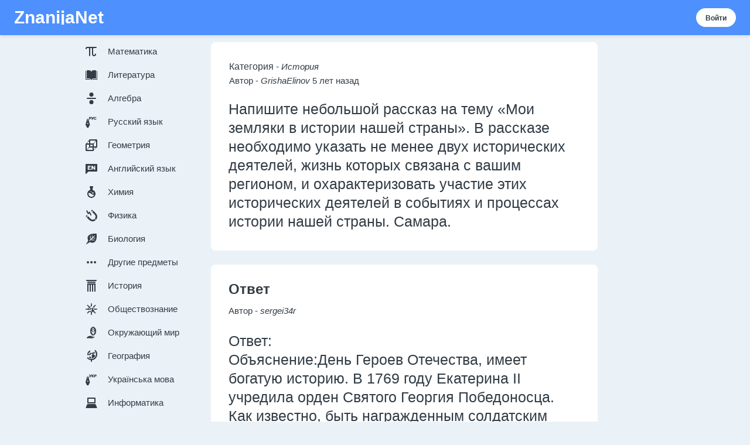

--- FILE ---
content_type: text/html; charset=utf-8
request_url: https://znanija.net/task/2420659
body_size: 126004
content:
<!DOCTYPE html>
<html lang="ru">
<head>
	<meta http-equiv="Content-Type" content="text/html; charset=utf-8" />
	<title>Напишите небольшой рассказ на тему «мои земляки в истории нашей страны». в рассказе необходимо указать не менее двух исторических деятелей, жизнь которых связана с вашим регионом, и охарактеризовать участие этих исторических деятелей в событиях и процессах истории нашей страны. самара. — вопрос №2420659</title>
	<meta name="description" content="Ответил (1 человек) на Вопрос: Напишите небольшой рассказ на тему «Мои земляки в истории нашей страны». В рассказе необходимо указать не менее двух исторических деятелей, жизнь которых связана с вашим регионом, и охарактеризовать участие этих исторических деятелей в событиях и процессах истории нашей страны. Самара. — вопрос №2420659" />
	

	<link rel="icon" type="image/x-icon" href="/assets/img/favicon.png">
	<style type="text/css">@media (max-width: 767px){.sg-hide-for-small-only{display:none !important}.js-react-dummy-editor {margin-bottom: 30px;}}@media (min-width: 768px) and (max-width: 1023px){.sg-hide-for-medium-only{display:none !important}}@media (max-width: 1023px){.sg-hide-for-medium-down{display:none !important}}@media (min-width: 768px){.sg-hide-for-medium-up{display:none !important}}@media (min-width: 1024px){.sg-hide-for-large-only{display:none !important}}*{-webkit-box-sizing:border-box;box-sizing:border-box}*::before,*::after{-webkit-box-sizing:border-box;box-sizing:border-box}body{-webkit-font-smoothing:antialiased;-moz-osx-font-smoothing:grayscale;font-size:1rem;font-family: "Source Sans Pro", "Arial", sans-serif;line-height:1.5rem;color: #323c45;margin:0}html{font-family:sans-serif;-ms-text-size-adjust:100%;-webkit-text-size-adjust:100%;}article,aside,details,figcaption,figure,footer,header,hgroup,main,menu,nav,section,summary{display:block}audio,canvas,progress,video{display:inline-block;vertical-align:baseline}audio:not([controls]){display:none;height:0}[hidden],template{display:none}a{background-color:transparent}a:active,a:hover{outline:0}abbr[title]{border-bottom:1px dotted}b,strong{font-weight:bold}dfn{font-style:italic}h1{font-size:2em;margin:0.67em 0}mark{background:#ff0;color:#000}small{font-size:80%}sub,sup{font-size:75%;line-height:0;position:relative;vertical-align:baseline}sup{top:-0.5em}sub{bottom:-0.25em}img{border:0}svg:not(:root){overflow:hidden}figure{margin:1em 40px}hr{-webkit-box-sizing:content-box;box-sizing:content-box;height:0}pre{overflow:auto}code,kbd,pre,samp{font-family:monospace, monospace;font-size:1em}button,input,optgroup,select,textarea{color:inherit;font:inherit;margin:0}button{overflow:visible}button,select{text-transform:none}button,html input[type="button"],input[type="reset"],input[type="submit"]{-webkit-appearance:button;cursor:pointer}button[disabled],html input[disabled]{cursor:default}button::-moz-focus-inner,input::-moz-focus-inner{border:0;padding:0}input{line-height:normal}input[type="checkbox"],input[type="radio"]{-webkit-box-sizing:border-box;box-sizing:border-box;padding:0}input[type="number"]::-webkit-inner-spin-button,input[type="number"]::-webkit-outer-spin-button{height:auto}input[type="search"]{-webkit-appearance:textfield;-webkit-box-sizing:content-box;box-sizing:content-box}input[type="search"]::-webkit-search-cancel-button,input[type="search"]::-webkit-search-decoration{-webkit-appearance:none}fieldset{border:1px solid #c0c0c0;margin:0 2px;padding:0.35em 0.625em 0.75em}legend{border:0;padding:0}textarea{overflow:auto}optgroup{font-weight:bold}table{border-collapse:collapse;border-spacing:0}td,th{padding:0}p,h1,h2,h3,h4,h5,h6{margin:0;padding:0}a{text-decoration:none}input[type='search']{-webkit-box-sizing:border-box;box-sizing:border-box}svg:not(:root){overflow:visible}.sg-icon{fill:#fff;max-width:24px;max-height:24px;height:24px;width:24px;-webkit-flex-shrink:0;-ms-flex-negative:0;flex-shrink:0}.sg-icon--adaptive{fill:inherit}.sg-icon--light{fill:#fff}.sg-icon--gray{fill:#323c45}.sg-icon--gray-secondary{fill:#687b8c}.sg-icon--gray-light{fill:#c3d1dd}.sg-icon--blue{fill:#4D90FE}.sg-icon--mustard{fill:#fbbe2e}.sg-icon--lavender{fill:#6d83f3}.sg-icon--peach{fill:#ff7968}.sg-icon--dark{fill:#000}.sg-icon--mint{fill:#60d399}.sg-icon--x120{max-width:120px;max-height:120px;height:120px;width:120px}.sg-icon--x118{max-width:118px;max-height:118px;height:118px;width:118px}.sg-icon--x104{max-width:104px;max-height:104px;height:104px;width:104px}.sg-icon--x102{max-width:102px;max-height:102px;height:102px;width:102px}.sg-icon--x80{max-width:80px;max-height:80px;height:80px;width:80px}.sg-icon--x78{max-width:78px;max-height:78px;height:78px;width:78px}.sg-icon--x64{max-width:64px;max-height:64px;height:64px;width:64px}.sg-icon--x62{max-width:62px;max-height:62px;height:62px;width:62px}.sg-icon--x56{max-width:56px;max-height:56px;height:56px;width:56px}.sg-icon--x54{max-width:54px;max-height:54px;height:54px;width:54px}.sg-icon--x48{max-width:48px;max-height:48px;height:48px;width:48px}.sg-icon--x46{max-width:46px;max-height:46px;height:46px;width:46px}.sg-icon--x40{max-width:40px;max-height:40px;height:40px;width:40px}.sg-icon--x32{max-width:32px;max-height:32px;height:32px;width:32px}.sg-icon--x30{max-width:30px;max-height:30px;height:30px;width:30px}.sg-icon--x26{max-width:26px;max-height:26px;height:26px;width:26px}.sg-icon--x24{max-width:24px;max-height:24px;height:24px;width:24px}.sg-icon--x22{max-width:22px;max-height:22px;height:22px;width:22px}.sg-icon--x20{max-width:20px;max-height:20px;height:20px;width:20px}.sg-icon--x18{max-width:18px;max-height:18px;height:18px;width:18px}.sg-icon--x16{max-width:16px;max-height:16px;height:16px;width:16px}.sg-icon--x14{max-width:14px;max-height:14px;height:14px;width:14px}.sg-icon--x10{max-width:10px;max-height:10px;height:10px;width:10px}.sg-icon__svg{width:100%;height:100%;display:block}.sg-subject-icon{height:64px;width:64px;fill:#fff}.sg-subject-icon--medium{height:32px;width:32px}.sg-subject-icon--small{height:24px;width:24px}.sg-subject-icon--adaptive{fill:inherit}.sg-subject-icon--light{fill:#fff}.sg-subject-icon--gray{fill:#323c45}.sg-subject-icon--gray-secondary{fill:#687b8c}.sg-subject-icon--gray-light{fill:#c3d1dd}.sg-subject-icon--blue{fill:#4D90FE}.sg-subject-icon--mustard{fill:#fbbe2e}.sg-subject-icon--lavender{fill:#6d83f3}.sg-subject-icon--peach{fill:#ff7968}.sg-subject-icon--dark{fill:#000}.sg-subject-icon--mint{fill:#60d399}.sg-subject-icon-box{border-radius:50%;background-color:#b9e2fe;display:inline-block;font-size:0;line-height:0}.sg-subject-icon-box--darker{background-color:#4D90FE}.sg-math-symbol-icon{height:64px;width:64px;fill:#fff}.sg-math-symbol-icon--wide{width:128px;height:64px}.sg-math-symbol-icon--wide-medium{width:64px;height:32px}.sg-math-symbol-icon--wide-small{width:48px;height:24px}.sg-math-symbol-icon--medium{height:32px;width:32px}.sg-math-symbol-icon--small{height:24px;width:24px}.sg-math-symbol-icon--adaptive{fill:inherit}.sg-math-symbol-icon--light{fill:#fff}.sg-math-symbol-icon--gray{fill:#323c45}.sg-math-symbol-icon--gray-secondary{fill:#687b8c}.sg-math-symbol-icon--gray-light{fill:#c3d1dd}.sg-math-symbol-icon--blue{fill:#4D90FE}.sg-math-symbol-icon--mustard{fill:#fbbe2e}.sg-math-symbol-icon--lavender{fill:#6d83f3}.sg-math-symbol-icon--peach{fill:#ff7968}.sg-math-symbol-icon--dark{fill:#000}.sg-math-symbol-icon--mint{fill:#60d399}.sg-logo{display:inline-block;position:relative;overflow:hidden;text-overflow:ellipsis;line-height:1.5rem;min-height:1.5rem;margin:0;height:60px;width:134px}@media (min-width: 768px){.sg-logo{height:81px;width:180px}}.sg-logo--brainly-plus-small,.sg-logo--znanija-plus-small{width:134px;height:68px}@media (min-width: 768px){.sg-logo--brainly-plus-small,.sg-logo--znanija-plus-small{width:180px;height:92px}}.sg-logo--brainly-plus,.sg-logo--brainly-plus-inverse,.sg-logo--znanija-plus,.sg-logo--znanija-plus-inverse{width:134px;height:90px}@media (min-width: 768px){.sg-logo--brainly-plus,.sg-logo--brainly-plus-inverse,.sg-logo--znanija-plus,.sg-logo--znanija-plus-inverse{width:180px;height:120px}}.sg-logo--eodev{width:114px}@media (min-width: 768px){.sg-logo--eodev{width:154px}}.sg-logo--nosdevoirs{width:161px}@media (min-width: 768px){.sg-logo--nosdevoirs{width:217px}}.sg-logo--znanija{width:131px}@media (min-width: 768px){.sg-logo--znanija{width:176px}}.sg-logo__image{width:100%;height:100%}.sg-home-button{display:inline-block;position:relative;overflow:hidden;text-overflow:ellipsis;line-height:1.5rem;min-height:1.5rem;margin:0}@media (min-width: 1024px){.sg-home-button{top:0px}}.sg-home-button__logo-small{border:none;display:block;width:32px;height:32px}@media (min-width: 1024px){.sg-home-button__logo-small{display:none}}.sg-home-button__logo-big{height:47px;width:81px;display:block}@media (min-width: 1024px){.sg-home-button__logo-big{display:block}}.sg-home-button--brainly-plus .sg-home-button__logo-big{height:41px}.sg-home-button--eodev .sg-home-button__logo-big{width:114px}.sg-home-button--nosdevoirs .sg-home-button__logo-big{width:161px}.sg-home-button--znanija .sg-home-button__logo-big{width:135px}.sg-button{position:relative;display:-webkit-inline-box;display:-webkit-inline-flex;display:-ms-inline-flexbox;display:inline-flex;-webkit-box-pack:center;-webkit-justify-content:center;-ms-flex-pack:center;justify-content:center;-webkit-box-align:center;-webkit-align-items:center;-ms-flex-align:center;align-items:center;background-color:#000;height:40px;border-radius:20px;border:none;white-space:nowrap;text-decoration:none;font-size:15px;line-height:15px;font-weight:bold;color:#fff;padding:0 20px;will-change:background-color, border-color;-webkit-transition-property:background-color, border-color;transition-property:background-color, border-color;-webkit-transition-duration:0.2s;transition-duration:0.2s;-webkit-transition-timing-function:ease-in-out;transition-timing-function:ease-in-out;cursor:pointer;-webkit-box-sizing:border-box;box-sizing:border-box}.sg-button__text{position:relative;display:-webkit-box;display:-webkit-flex;display:-ms-flexbox;display:flex;-webkit-box-align:center;-webkit-align-items:center;-ms-flex-align:center;align-items:center}.sg-button__icon{fill:#fff;display:-webkit-inline-box;display:-webkit-inline-flex;display:-ms-inline-flexbox;display:inline-flex;margin-right:8px;margin-left:-4px}.sg-button__icon--small{margin-right:6px}.sg-button__icon--large{margin-right:12px;margin-left:-6px}.sg-button--medium{height:40px}.sg-button--large{border-radius:28px;height:56px;padding:0 28px;font-size:21px;line-height:21px}.sg-button--small{border-radius:16px;height:32px;padding:0 16px;font-size:12px;line-height:13px}.sg-button--small .sg-button__text{top:1px}.sg-button--disabled{opacity:0.45;cursor:default}.sg-button--full-width{width:100%}.sg-button--primary{background-color:#4d90fe}.sg-button--primary:hover:not([disabled]),.sg-button--primary:focus:not([disabled]),.sg-button--primary:active:not([disabled]),.sg-button--primary:active:focus:not([disabled]){background-color:#f7f9fb}.sg-button--primary-inverted{background-color:#fff;color:#323c45}.sg-button--primary-inverted:hover:not([disabled]),.sg-button--primary-inverted:focus:not([disabled]),.sg-button--primary-inverted:active:not([disabled]),.sg-button--primary-inverted:active:focus:not([disabled]){background-color:#f7f9fb}.sg-button--primary-blue{background-color: #ebf2f7;color: #333;}.sg-button--primary-blue:hover:not([disabled]),.sg-button--primary-blue:focus:not([disabled]),.sg-button--primary-blue:active:not([disabled]),.sg-button--primary-blue:active:focus:not([disabled]){background-color: #dce4ea}.sg-button--primary-mint{background-color:#60d399}.sg-button--primary-mint:hover:not([disabled]),.sg-button--primary-mint:focus:not([disabled]),.sg-button--primary-mint:active:not([disabled]),.sg-button--primary-mint:active:focus:not([disabled]){background-color:#46c183}.sg-button--secondary{background-color:rgba(255,255,255,0);border:2px solid #000;color:#000}.sg-button--secondary:hover:not([disabled]),.sg-button--secondary:focus:not([disabled]),.sg-button--secondary:active:not([disabled]),.sg-button--secondary:active:focus:not([disabled]){color: #fff;background-color: #000000;}.sg-button--link-button{background-color:rgba(255,255,255,0);color:#000}.sg-button--link-button:hover:not([disabled]),.sg-button--link-button:focus:not([disabled]),.sg-button--link-button:active:not([disabled]),.sg-button--link-button:active:focus:not([disabled]){background-color:rgba(0,0,0,0.12)}.sg-button--link-button-inverted{background-color:rgba(255,255,255,0);color:#fff}.sg-button--link-button-inverted:hover:not([disabled]),.sg-button--link-button-inverted:focus:not([disabled]),.sg-button--link-button-inverted:active:not([disabled]),.sg-button--link-button-inverted:active:focus:not([disabled]){background-color:rgba(255,255,255,0.12)}.sg-button--link-button-peach{background-color:rgba(255,255,255,0);color:#ff7968}.sg-button--link-button-peach:hover:not([disabled]),.sg-button--link-button-peach:focus:not([disabled]),.sg-button--link-button-peach:active:not([disabled]),.sg-button--link-button-peach:active:focus:not([disabled]){background-color:rgba(255,121,104,0.12)}.sg-button--link-button-mustard{background-color:rgba(255,255,255,0);color:#fbbe2e}.sg-button--link-button-mustard:hover:not([disabled]),.sg-button--link-button-mustard:focus:not([disabled]),.sg-button--link-button-mustard:active:not([disabled]),.sg-button--link-button-mustard:active:focus:not([disabled]){background-color:rgba(251,190,46,0.12)}.sg-button--destructive{background-color:#ffc7bf;color:#000}.sg-button--destructive:hover:not([disabled]),.sg-button--destructive:focus:not([disabled]),.sg-button--destructive:active:not([disabled]),.sg-button--destructive:active:focus:not([disabled]){background-color:#ff8979}.sg-button--warning{background-color:#fedd8e;color:#000}.sg-button--warning:hover:not([disabled]),.sg-button--warning:focus:not([disabled]),.sg-button--warning:active:not([disabled]),.sg-button--warning:active:focus:not([disabled]){background-color:#fcc441}.sg-button--facebook{background-color:#3c5b96;color:#fff}.sg-button--facebook:hover:not([disabled]),.sg-button--facebook:focus:not([disabled]),.sg-button--facebook:active:not([disabled]),.sg-button--facebook:active:focus:not([disabled]){background-color:#4367a9;border-color:#4367a9}.sg-button-primary-round{display:-webkit-inline-box;display:-webkit-inline-flex;display:-ms-inline-flexbox;display:inline-flex;-webkit-box-orient:horizontal;-webkit-box-direction:reverse;-webkit-flex-direction:row-reverse;-ms-flex-direction:row-reverse;flex-direction:row-reverse;-webkit-box-align:center;-webkit-align-items:center;-ms-flex-align:center;align-items:center;outline-width:0;-webkit-transition:-webkit-transform 0.3s;transition:-webkit-transform 0.3s;transition:transform 0.3s;transition:transform 0.3s, -webkit-transform 0.3s}.sg-button-primary-round:active{-webkit-transform:scale(0.985);transform:scale(0.985)}.sg-button-primary-round:active,.sg-button-primary-round:focus,.sg-button-primary-round:hover{text-decoration:none}.sg-button-primary-round:hover .sg-button-primary-round__icon,.sg-button-primary-round:hover .sg-button-primary-round__label,.sg-button-primary-round:focus .sg-button-primary-round__icon,.sg-button-primary-round:focus .sg-button-primary-round__label{-webkit-box-shadow:0 2px 16px 0 rgba(0,0,0,0.25);box-shadow:0 2px 16px 0 rgba(0,0,0,0.25)}.sg-button-primary-round__icon{display:-webkit-box;display:-webkit-flex;display:-ms-flexbox;display:flex;-webkit-box-align:center;-webkit-align-items:center;-ms-flex-align:center;align-items:center;-webkit-box-pack:center;-webkit-justify-content:center;-ms-flex-pack:center;justify-content:center;width:3rem;height:3rem;border-radius:50%;line-height:3rem;text-align:center;background-color:#60d399;color:#fff;-webkit-box-shadow:0 1px 4px 0 rgba(0,0,0,0.2);box-shadow:0 1px 4px 0 rgba(0,0,0,0.2);-webkit-transition:-webkit-box-shadow 0.3s;transition:-webkit-box-shadow 0.3s;transition:box-shadow 0.3s;transition:box-shadow 0.3s, -webkit-box-shadow 0.3s;-webkit-flex-shrink:0;-ms-flex-negative:0;flex-shrink:0}.sg-button-primary-round__label{display:-webkit-box;display:-webkit-flex;display:-ms-flexbox;display:flex;font-weight:700;font-size:.75rem;border-radius:5px;line-height:1.5rem;padding:0 12px;margin-right:4px;background:#e6efff;color:#fff;-webkit-box-shadow:0 1px 4px 0 rgba(0,0,0,0.2);box-shadow:0 1px 4px 0 rgba(0,0,0,0.2);-webkit-transition:-webkit-box-shadow 0.3s;transition:-webkit-box-shadow 0.3s;transition:box-shadow 0.3s;transition:box-shadow 0.3s, -webkit-box-shadow 0.3s}.sg-round-button{width:56px;height:56px;border-radius:50%;display:-webkit-inline-box;display:-webkit-inline-flex;display:-ms-inline-flexbox;display:inline-flex;-webkit-box-pack:center;-webkit-justify-content:center;-ms-flex-pack:center;justify-content:center;-webkit-box-align:center;-webkit-align-items:center;-ms-flex-align:center;align-items:center;background:none;border:none;outline:none;padding:0;cursor:pointer;overflow:visible;will-change:background-color, border-color;-webkit-transition-property:background-color, border-color;transition-property:background-color, border-color;-webkit-transition-duration:0.2s;transition-duration:0.2s;-webkit-transition-timing-function:ease-in-out;transition-timing-function:ease-in-out}.sg-round-button--large{width:56px;height:56px}.sg-round-button--medium{width:40px;height:40px}.sg-round-button--small{width:32px;height:32px}.sg-round-button__hole{display:-webkit-box;display:-webkit-flex;display:-ms-flexbox;display:flex;-webkit-box-align:center;-webkit-align-items:center;-ms-flex-align:center;align-items:center;-webkit-box-pack:center;-webkit-justify-content:center;-ms-flex-pack:center;justify-content:center;-webkit-box-flex:1;-webkit-flex-grow:1;-ms-flex-positive:1;flex-grow:1}.sg-round-button--black:hover:hover:not([disabled]),.sg-round-button--black:hover:focus:not([disabled]),.sg-round-button--black:hover:active:not([disabled]),.sg-round-button--black:hover:active:focus:not([disabled]),.sg-round-button--black:active:hover:not([disabled]),.sg-round-button--black:active:focus:not([disabled]),.sg-round-button--black:active:active:not([disabled]),.sg-round-button--black:active:active:focus:not([disabled]){background-color:rgba(0,0,0,0.16)}.sg-round-button--black:hover.sg-round-button--filled:hover:hover:not([disabled]),.sg-round-button--black:hover.sg-round-button--filled:hover:focus:not([disabled]),.sg-round-button--black:hover.sg-round-button--filled:hover:active:not([disabled]),.sg-round-button--black:hover.sg-round-button--filled:hover:active:focus:not([disabled]),.sg-round-button--black:hover.sg-round-button--filled:active:hover:not([disabled]),.sg-round-button--black:hover.sg-round-button--filled:active:focus:not([disabled]),.sg-round-button--black:hover.sg-round-button--filled:active:active:not([disabled]),.sg-round-button--black:hover.sg-round-button--filled:active:active:focus:not([disabled]),.sg-round-button--black:active.sg-round-button--filled:hover:hover:not([disabled]),.sg-round-button--black:active.sg-round-button--filled:hover:focus:not([disabled]),.sg-round-button--black:active.sg-round-button--filled:hover:active:not([disabled]),.sg-round-button--black:active.sg-round-button--filled:hover:active:focus:not([disabled]),.sg-round-button--black:active.sg-round-button--filled:active:hover:not([disabled]),.sg-round-button--black:active.sg-round-button--filled:active:focus:not([disabled]),.sg-round-button--black:active.sg-round-button--filled:active:active:not([disabled]),.sg-round-button--black:active.sg-round-button--filled:active:active:focus:not([disabled]){background-color:#242b32;border-color:#242b32}.sg-round-button--blue:hover:hover:not([disabled]),.sg-round-button--blue:hover:focus:not([disabled]),.sg-round-button--blue:hover:active:not([disabled]),.sg-round-button--blue:hover:active:focus:not([disabled]),.sg-round-button--blue:active:hover:not([disabled]),.sg-round-button--blue:active:focus:not([disabled]),.sg-round-button--blue:active:active:not([disabled]),.sg-round-button--blue:active:active:focus:not([disabled]){background-color:rgba(29,159,245,0.16)}.sg-round-button--blue:hover.sg-round-button--filled:hover:hover:not([disabled]),.sg-round-button--blue:hover.sg-round-button--filled:hover:focus:not([disabled]),.sg-round-button--blue:hover.sg-round-button--filled:hover:active:not([disabled]),.sg-round-button--blue:hover.sg-round-button--filled:hover:active:focus:not([disabled]),.sg-round-button--blue:hover.sg-round-button--filled:active:hover:not([disabled]),.sg-round-button--blue:hover.sg-round-button--filled:active:focus:not([disabled]),.sg-round-button--blue:hover.sg-round-button--filled:active:active:not([disabled]),.sg-round-button--blue:hover.sg-round-button--filled:active:active:focus:not([disabled]),.sg-round-button--blue:active.sg-round-button--filled:hover:hover:not([disabled]),.sg-round-button--blue:active.sg-round-button--filled:hover:focus:not([disabled]),.sg-round-button--blue:active.sg-round-button--filled:hover:active:not([disabled]),.sg-round-button--blue:active.sg-round-button--filled:hover:active:focus:not([disabled]),.sg-round-button--blue:active.sg-round-button--filled:active:hover:not([disabled]),.sg-round-button--blue:active.sg-round-button--filled:active:focus:not([disabled]),.sg-round-button--blue:active.sg-round-button--filled:active:active:not([disabled]),.sg-round-button--blue:active.sg-round-button--filled:active:active:focus:not([disabled]){background-color:#1d9ff5;border-color:#1d9ff5}.sg-round-button--mint:hover:hover:not([disabled]),.sg-round-button--mint:hover:focus:not([disabled]),.sg-round-button--mint:hover:active:not([disabled]),.sg-round-button--mint:hover:active:focus:not([disabled]),.sg-round-button--mint:active:hover:not([disabled]),.sg-round-button--mint:active:focus:not([disabled]),.sg-round-button--mint:active:active:not([disabled]),.sg-round-button--mint:active:active:focus:not([disabled]){background-color:rgba(64,189,126,0.16)}.sg-round-button--mint:hover.sg-round-button--filled:hover:hover:not([disabled]),.sg-round-button--mint:hover.sg-round-button--filled:hover:focus:not([disabled]),.sg-round-button--mint:hover.sg-round-button--filled:hover:active:not([disabled]),.sg-round-button--mint:hover.sg-round-button--filled:hover:active:focus:not([disabled]),.sg-round-button--mint:hover.sg-round-button--filled:active:hover:not([disabled]),.sg-round-button--mint:hover.sg-round-button--filled:active:focus:not([disabled]),.sg-round-button--mint:hover.sg-round-button--filled:active:active:not([disabled]),.sg-round-button--mint:hover.sg-round-button--filled:active:active:focus:not([disabled]),.sg-round-button--mint:active.sg-round-button--filled:hover:hover:not([disabled]),.sg-round-button--mint:active.sg-round-button--filled:hover:focus:not([disabled]),.sg-round-button--mint:active.sg-round-button--filled:hover:active:not([disabled]),.sg-round-button--mint:active.sg-round-button--filled:hover:active:focus:not([disabled]),.sg-round-button--mint:active.sg-round-button--filled:active:hover:not([disabled]),.sg-round-button--mint:active.sg-round-button--filled:active:focus:not([disabled]),.sg-round-button--mint:active.sg-round-button--filled:active:active:not([disabled]),.sg-round-button--mint:active.sg-round-button--filled:active:active:focus:not([disabled]){background-color:#49c386;border-color:#49c386}.sg-round-button--peach:hover:hover:not([disabled]),.sg-round-button--peach:hover:focus:not([disabled]),.sg-round-button--peach:hover:active:not([disabled]),.sg-round-button--peach:hover:active:focus:not([disabled]),.sg-round-button--peach:active:hover:not([disabled]),.sg-round-button--peach:active:focus:not([disabled]),.sg-round-button--peach:active:active:not([disabled]),.sg-round-button--peach:active:active:focus:not([disabled]){background-color:rgba(255,121,104,0.16)}.sg-round-button--peach:hover.sg-round-button--filled:hover:hover:not([disabled]),.sg-round-button--peach:hover.sg-round-button--filled:hover:focus:not([disabled]),.sg-round-button--peach:hover.sg-round-button--filled:hover:active:not([disabled]),.sg-round-button--peach:hover.sg-round-button--filled:hover:active:focus:not([disabled]),.sg-round-button--peach:hover.sg-round-button--filled:active:hover:not([disabled]),.sg-round-button--peach:hover.sg-round-button--filled:active:focus:not([disabled]),.sg-round-button--peach:hover.sg-round-button--filled:active:active:not([disabled]),.sg-round-button--peach:hover.sg-round-button--filled:active:active:focus:not([disabled]),.sg-round-button--peach:active.sg-round-button--filled:hover:hover:not([disabled]),.sg-round-button--peach:active.sg-round-button--filled:hover:focus:not([disabled]),.sg-round-button--peach:active.sg-round-button--filled:hover:active:not([disabled]),.sg-round-button--peach:active.sg-round-button--filled:hover:active:focus:not([disabled]),.sg-round-button--peach:active.sg-round-button--filled:active:hover:not([disabled]),.sg-round-button--peach:active.sg-round-button--filled:active:focus:not([disabled]),.sg-round-button--peach:active.sg-round-button--filled:active:active:not([disabled]),.sg-round-button--peach:active.sg-round-button--filled:active:active:focus:not([disabled]){background-color:#ff6753;border-color:#ff6753}.sg-round-button--mustard:hover:hover:not([disabled]),.sg-round-button--mustard:hover:focus:not([disabled]),.sg-round-button--mustard:hover:active:not([disabled]),.sg-round-button--mustard:hover:active:focus:not([disabled]),.sg-round-button--mustard:active:hover:not([disabled]),.sg-round-button--mustard:active:focus:not([disabled]),.sg-round-button--mustard:active:active:not([disabled]),.sg-round-button--mustard:active:active:focus:not([disabled]){background-color:rgba(254,221,142,0.16)}.sg-round-button--mustard:hover.sg-round-button--filled:hover:hover:not([disabled]),.sg-round-button--mustard:hover.sg-round-button--filled:hover:focus:not([disabled]),.sg-round-button--mustard:hover.sg-round-button--filled:hover:active:not([disabled]),.sg-round-button--mustard:hover.sg-round-button--filled:hover:active:focus:not([disabled]),.sg-round-button--mustard:hover.sg-round-button--filled:active:hover:not([disabled]),.sg-round-button--mustard:hover.sg-round-button--filled:active:focus:not([disabled]),.sg-round-button--mustard:hover.sg-round-button--filled:active:active:not([disabled]),.sg-round-button--mustard:hover.sg-round-button--filled:active:active:focus:not([disabled]),.sg-round-button--mustard:active.sg-round-button--filled:hover:hover:not([disabled]),.sg-round-button--mustard:active.sg-round-button--filled:hover:focus:not([disabled]),.sg-round-button--mustard:active.sg-round-button--filled:hover:active:not([disabled]),.sg-round-button--mustard:active.sg-round-button--filled:hover:active:focus:not([disabled]),.sg-round-button--mustard:active.sg-round-button--filled:active:hover:not([disabled]),.sg-round-button--mustard:active.sg-round-button--filled:active:focus:not([disabled]),.sg-round-button--mustard:active.sg-round-button--filled:active:active:not([disabled]),.sg-round-button--mustard:active.sg-round-button--filled:active:active:focus:not([disabled]){background-color:#fcc749;border-color:#fcc749}.sg-round-button--black{border:2px solid #000;fill:#000}.sg-round-button--black.sg-round-button--filled{background-color:#000}.sg-round-button--mint{border:2px solid #60d399;fill:#60d399}.sg-round-button--mint.sg-round-button--filled{background-color:#60d399}.sg-round-button--blue{border:2px solid #4D90FE;fill:#4D90FE}.sg-round-button--blue.sg-round-button--filled{background-color:#4D90FE}.sg-round-button--peach{border:2px solid #ff7968;fill:#ff7968}.sg-round-button--peach.sg-round-button--filled{background-color:#ff7968}.sg-round-button--mustard{border:2px solid #fedd8e;fill:#fedd8e}.sg-round-button--mustard.sg-round-button--filled{background-color:#fedd8e}.sg-icon-as-button{display:-webkit-inline-box;display:-webkit-inline-flex;display:-ms-inline-flexbox;display:inline-flex;background:none;border:none;outline:none;padding:0;cursor:pointer;overflow:visible;fill:#4D90FE}.sg-icon-as-button:hover,.sg-icon-as-button:active{fill:rgba(79,179,246,0.7)}.sg-icon-as-button__hole{display:-webkit-box;display:-webkit-flex;display:-ms-flexbox;display:flex;-webkit-box-align:center;-webkit-align-items:center;-ms-flex-align:center;align-items:center;-webkit-box-pack:center;-webkit-justify-content:center;-ms-flex-pack:center;justify-content:center;width:40px;height:40px}.sg-icon-as-button--with-border .sg-icon-as-button__hole{border:solid #4D90FE 1px;border-radius:50%}.sg-icon-as-button--adaptive{fill:inherit}.sg-icon-as-button--adaptive:hover,.sg-icon-as-button--adaptive:active{fill:inherit}.sg-icon-as-button--adaptive .sg-icon-as-button__hole{border-color:inherit}.sg-icon-as-button--small .sg-icon-as-button__hole{width:30px;height:30px}.sg-icon-as-button--xsmall .sg-icon-as-button__hole{width:24px;height:24px}.sg-icon-as-button--xxsmall .sg-icon-as-button__hole{width:16px;height:16px}.sg-icon-as-button.sg-icon-as-button--light{fill:#fff}.sg-icon-as-button.sg-icon-as-button--light:hover,.sg-icon-as-button.sg-icon-as-button--light:active{fill:rgba(255,255,255,0.7)}.sg-icon-as-button.sg-icon-as-button--light .sg-icon-as-button__hole{border-color:#fff}.sg-icon-as-button.sg-icon-as-button--action:hover.sg-icon-as-button--light{fill:#4D90FE;background:#fff}.sg-icon-as-button--action-active.sg-icon-as-button--light{fill:#4D90FE;background:#fff}.sg-icon-as-button.sg-icon-as-button--gray{fill:#323c45;color:#323c45;}.sg-icon-as-button.sg-icon-as-button--gray:hover,.sg-icon-as-button.sg-icon-as-button--gray:active{fill:rgba(50,60,69,0.7)}.sg-icon-as-button.sg-icon-as-button--gray .sg-icon-as-button__hole{border-color:#323c45;margin: 0 10px;}.sg-icon-as-button.sg-icon-as-button--action:hover.sg-icon-as-button--gray{fill:#fff;background:#323c45}.sg-icon-as-button--action-active.sg-icon-as-button--gray{fill:#fff;background:#323c45}.sg-icon-as-button.sg-icon-as-button--gray-secondary{fill:#687b8c}.sg-icon-as-button.sg-icon-as-button--gray-secondary:hover,.sg-icon-as-button.sg-icon-as-button--gray-secondary:active{fill:rgba(104,123,140,0.7)}.sg-icon-as-button.sg-icon-as-button--gray-secondary .sg-icon-as-button__hole{border-color:#687b8c}.sg-icon-as-button.sg-icon-as-button--action:hover.sg-icon-as-button--gray-secondary{fill:#fff;background:#687b8c}.sg-icon-as-button--action-active.sg-icon-as-button--gray-secondary{fill:#fff;background:#687b8c}.sg-icon-as-button.sg-icon-as-button--gray-light{fill:#c3d1dd}.sg-icon-as-button.sg-icon-as-button--gray-light:hover,.sg-icon-as-button.sg-icon-as-button--gray-light:active{fill:rgba(195,209,221,0.7)}.sg-icon-as-button.sg-icon-as-button--gray-light .sg-icon-as-button__hole{border-color:#c3d1dd}.sg-icon-as-button.sg-icon-as-button--action:hover.sg-icon-as-button--gray-light{fill:#fff;background:#c3d1dd}.sg-icon-as-button--action-active.sg-icon-as-button--gray-light{fill:#fff;background:#c3d1dd}.sg-icon-as-button.sg-icon-as-button--dark{fill:#000}.sg-icon-as-button.sg-icon-as-button--dark:hover,.sg-icon-as-button.sg-icon-as-button--dark:active{fill:rgba(0,0,0,0.7)}.sg-icon-as-button.sg-icon-as-button--dark .sg-icon-as-button__hole{border-color:#000}.sg-icon-as-button.sg-icon-as-button--action:hover.sg-icon-as-button--dark{fill:#fff;background:#000}.sg-icon-as-button--action-active.sg-icon-as-button--dark{fill:#fff;background:#000}.sg-icon-as-button.sg-icon-as-button--mint{fill:#60d399}.sg-icon-as-button.sg-icon-as-button--mint:hover,.sg-icon-as-button.sg-icon-as-button--mint:active{fill:rgba(96,211,153,0.7)}.sg-icon-as-button.sg-icon-as-button--mint .sg-icon-as-button__hole{border-color:#60d399}.sg-icon-as-button.sg-icon-as-button--action:hover.sg-icon-as-button--mint{fill:#fff;background:#60d399}.sg-icon-as-button--action-active.sg-icon-as-button--mint{fill:#fff;background:#60d399}.sg-icon-as-button.sg-icon-as-button--blue{fill:#4D90FE}.sg-icon-as-button.sg-icon-as-button--blue:hover,.sg-icon-as-button.sg-icon-as-button--blue:active{fill:rgba(79,179,246,0.7)}.sg-icon-as-button.sg-icon-as-button--blue .sg-icon-as-button__hole{border-color:#4D90FE}.sg-icon-as-button.sg-icon-as-button--action:hover.sg-icon-as-button--blue{fill:#fff;background:#4D90FE}.sg-icon-as-button--action-active.sg-icon-as-button--blue{fill:#fff;background:#4D90FE}.sg-icon-as-button.sg-icon-as-button--mustard{fill:#fbbe2e}.sg-icon-as-button.sg-icon-as-button--mustard:hover,.sg-icon-as-button.sg-icon-as-button--mustard:active{fill:rgba(251,190,46,0.7)}.sg-icon-as-button.sg-icon-as-button--mustard .sg-icon-as-button__hole{border-color:#fbbe2e}.sg-icon-as-button.sg-icon-as-button--action:hover.sg-icon-as-button--mustard{fill:#fff;background:#fbbe2e}.sg-icon-as-button--action-active.sg-icon-as-button--mustard{fill:#fff;background:#fbbe2e}.sg-icon-as-button.sg-icon-as-button--lavender{fill:#6d83f3}.sg-icon-as-button.sg-icon-as-button--lavender:hover,.sg-icon-as-button.sg-icon-as-button--lavender:active{fill:rgba(109,131,243,0.7)}.sg-icon-as-button.sg-icon-as-button--lavender .sg-icon-as-button__hole{border-color:#6d83f3}.sg-icon-as-button.sg-icon-as-button--action:hover.sg-icon-as-button--lavender{fill:#fff;background:#6d83f3}.sg-icon-as-button--action-active.sg-icon-as-button--lavender{fill:#fff;background:#6d83f3}.sg-icon-as-button.sg-icon-as-button--peach{fill:#ff7968}.sg-icon-as-button.sg-icon-as-button--peach:hover,.sg-icon-as-button.sg-icon-as-button--peach:active{fill:rgba(255,121,104,0.7)}.sg-icon-as-button.sg-icon-as-button--peach .sg-icon-as-button__hole{border-color:#ff7968}.sg-icon-as-button.sg-icon-as-button--action:hover.sg-icon-as-button--peach{fill:#fff;background:#ff7968}.sg-icon-as-button--action-active.sg-icon-as-button--peach{fill:#fff;background:#ff7968}.sg-icon-as-button--action{-webkit-transition:background 0.3s ease-out, fill 0.3s ease-out;transition:background 0.3s ease-out, fill 0.3s ease-out;border-radius:50%}.sg-icon-as-button--transparent{-webkit-transition:background 0.3s ease-out, fill 0.3s ease-out;transition:background 0.3s ease-out, fill 0.3s ease-out;border-radius:50%}.sg-icon-as-button--transparent:hover{background:rgba(0,0,0,0.2)}.sg-icon-as-button--action-active{background:#4D90FE;fill:#fff;border-radius:50%}.sg-icon-as-button--action-active:hover{fill:#fff}.sg-icon-as-button--action-active.sg-icon-as-button--adaptive{fill:inherit;background:inherit}.sg-icon-as-button--transparent-active{fill:#4D90FE;background:rgba(0,0,0,0.2)}.sg-icon-as-button--transparent-active.sg-icon-as-button--adaptive{fill:inherit}.sg-checkbox,.sg-radio{display:inline-block;position:relative;overflow:hidden;text-overflow:ellipsis;line-height:1.5rem;min-height:1.5rem;margin:0;overflow:visible;width:1rem;height:1rem;min-height:1rem}.sg-checkbox__element,.sg-radio__element{opacity:0;position:absolute;margin:0;width:1rem;height:1rem;z-index:1}.sg-checkbox__element:active+.sg-checkbox__ghost,.sg-radio__element:active+.sg-checkbox__ghost,.sg-checkbox__element:active+.sg-radio__ghost,.sg-radio__element:active+.sg-radio__ghost{border-color:#4D90FE}.sg-checkbox__ghost,.sg-radio__ghost{background:#fff;width:1rem;height:1rem;border:2px solid #c3d1dd;fill:#fff;display:-webkit-box;display:-webkit-flex;display:-ms-flexbox;display:flex;-webkit-box-align:center;-webkit-align-items:center;-ms-flex-align:center;align-items:center;-webkit-box-pack:center;-webkit-justify-content:center;-ms-flex-pack:center;justify-content:center;cursor:pointer}.sg-checkbox__ghost{border-radius:20%}.sg-checkbox__element:checked+.sg-checkbox__ghost{border:0;background:#4D90FE}.sg-checkbox__element:checked:active+.sg-checkbox__ghost::before{color:rgba(255,255,255,0.7)}.sg-radio__ghost{border-radius:50%}.sg-radio__ghost::before{content:'';border-radius:50%;background-color:#fff;width:.5rem;height:.5rem}.sg-radio__element:checked+.sg-radio__ghost{border-color:#4D90FE;background:#fff}.sg-radio__element:checked+.sg-radio__ghost::before{background:#4D90FE}.sg-radio--large{width:36px;height:36px;min-height:36px;line-height:36px}.sg-radio--large .sg-radio__element{left:0;width:36px;height:36px}.sg-radio--large .sg-radio__ghost{width:36px;height:36px}.sg-radio--large .sg-radio__ghost::before{width:18px;height:18px}.sg-select{display:inline-block;position:relative;overflow:hidden;text-overflow:ellipsis;margin:0;font-size:16px;color:#687b8c;border-radius:20px;height:40px;border:2px solid #ebf2f7}.sg-select__element{position:relative;top:-2px;background:#ebf2f7;border:none;border-radius:8px;font-size:inherit;display:inline-block;height:40px;padding:0 36px 0 16px;outline:0;-webkit-appearance:none;-moz-appearance:none;appearance:none;width:100%;border:2px solid #ebf2f7}.sg-select__element::-ms-expand{display:none}.sg-select__element:hover,.sg-select__element:focus,.sg-select__element:active{border-color:#ebf2f7}.sg-select__icon{position:absolute;top:10px;right:12px;pointer-events:none;z-index:1;display:-webkit-box;display:-webkit-flex;display:-ms-flexbox;display:flex}.sg-select--white{background:#fff;border:2px solid #fff}.sg-select--white .sg-select__element{background:#fff;border:2px solid #fff}.sg-select.sg-select--white.sg-select--valid:hover{background-color:#f6f9fb;border:2px solid #60d399}.sg-select.sg-select--white.sg-select--invalid:hover{background-color:#f6f9fb;border:2px solid #ff7968}.sg-select.sg-select--white:hover{background-color:#f6f9fb;border:2px solid #f6f9fb}.sg-select.sg-select--white:hover .sg-select__element{background-color:#f6f9fb;border:2px solid #f6f9fb}.sg-select:hover{background-color:#e3ebf2;border:2px solid #e3ebf2}.sg-select:hover .sg-select__element{background-color:#e3ebf2;border:2px solid #e3ebf2}.sg-select--full-width{width:100%}.sg-select--large{height:56px;font-size:18px;border-radius:28px}.sg-select--large .sg-select__icon{right:16px;top:16px}.sg-select--large .sg-select__element{position:relative;top:-2px;border-radius:28px;font-size:18px;height:56px;padding:0 50px 0 24px}.sg-select--large .sg-select__element::-ms-expand{display:none}.sg-select--large::-webkit-input-placeholder{font-size:18px}.sg-select--large::-moz-placeholder{font-size:18px}.sg-select--large::-ms-input-placeholder{font-size:18px}.sg-select--large::placeholder{font-size:18px}.sg-select--valid{border:2px solid #60d399;color:#000;font-weight:normal}.sg-select--valid:focus,.sg-select--valid:active,.sg-select--valid:focus:hover,.sg-select--valid:active:hover{background-color:#fff;border:2px solid #60d399;-webkit-box-shadow:none;box-shadow:none}.sg-select--valid:hover{background-color:#e3ebf2;border:2px solid #60d399}.sg-select--invalid{border:2px solid #ff7968;color:#000;font-weight:normal}.sg-select--invalid:focus,.sg-select--invalid:active,.sg-select--invalid:focus:hover,.sg-select--invalid:active:hover{background-color:#fff;border:2px solid #ff7968;-webkit-box-shadow:none;box-shadow:none}.sg-select--invalid:hover{background-color:#e3ebf2;border:2px solid #ff7968}.sg-select--capitalized .sg-select__element{text-transform:capitalize}.sg-input{display:inline-block;position:relative;overflow:hidden;text-overflow:ellipsis;line-height:1.5rem;min-height:1.5rem;margin:0;background:#ebf2f7;border:2px solid #ebf2f7;border-radius:20px;color:#000;font-size:16px;font-weight:normal;padding:0 16px;height:40px;-webkit-appearance:none;-moz-appearance:none;appearance:none;-webkit-transition:background 100ms, border 100ms;transition:background 100ms, border 100ms}.sg-input:focus,.sg-input:active,.sg-input:focus:hover,.sg-input:active:hover{outline:none;background-color:#fff;border:2px solid #c3d1dd}.sg-input:focus::-webkit-input-placeholder,.sg-input:active::-webkit-input-placeholder,.sg-input:focus:hover::-webkit-input-placeholder,.sg-input:active:hover::-webkit-input-placeholder{visibility:visible}.sg-input:focus::-moz-placeholder,.sg-input:active::-moz-placeholder,.sg-input:focus:hover::-moz-placeholder,.sg-input:active:hover::-moz-placeholder{visibility:visible}.sg-input:focus::-ms-input-placeholder,.sg-input:active::-ms-input-placeholder,.sg-input:focus:hover::-ms-input-placeholder,.sg-input:active:hover::-ms-input-placeholder{visibility:visible}.sg-input:focus::placeholder,.sg-input:active::placeholder,.sg-input:focus:hover::placeholder,.sg-input:active:hover::placeholder{visibility:visible}.sg-input::-webkit-input-placeholder{color:#687b8c;font-size:16px;font-weight:normal;position:relative;opacity:1}.sg-input::-moz-placeholder{color:#687b8c;font-size:16px;font-weight:normal;position:relative;opacity:1}.sg-input::-ms-input-placeholder{color:#687b8c;font-size:16px;font-weight:normal;position:relative;opacity:1}.sg-input::placeholder{color:#687b8c;font-size:16px;font-weight:normal;position:relative;opacity:1}.sg-input:hover{background-color:#e3ebf2;border:2px solid #e3ebf2}.sg-input--white{background:#fff;border:2px solid #fff;border-radius:20px}.sg-input--white:hover{background-color:#f6f9fb;border:2px solid #f6f9fb}.sg-input--white.sg-input--valid:hover{background-color:#f6f9fb;border:2px solid #60d399}.sg-input--white.sg-input--invalid:hover{background-color:#f6f9fb;border:2px solid #60d399}.sg-input--valid{border:2px solid #60d399;color:#000;font-weight:normal}.sg-input--valid:focus,.sg-input--valid:active,.sg-input--valid:focus:hover,.sg-input--valid:active:hover{background-color:#fff;border:2px solid #60d399;-webkit-box-shadow:none;box-shadow:none}.sg-input--valid:hover{background-color:#e3ebf2;border:2px solid #60d399}.sg-input--invalid{border:2px solid #ff7968;color:#000;font-weight:normal}.sg-input--invalid:focus,.sg-input--invalid:active,.sg-input--invalid:focus:hover,.sg-input--invalid:active:hover{background-color:#fff;border:2px solid #ff7968;-webkit-box-shadow:none;box-shadow:none}.sg-input--invalid:hover{background-color:#e3ebf2;border:2px solid #ff7968}.sg-input--full-width{width:100%}.sg-input--large{height:56px;font-size:18px;border-radius:28px;padding:0 24px}.sg-input--large::-webkit-input-placeholder{font-size:1.125rem}.sg-input--large::-moz-placeholder{font-size:1.125rem}.sg-input--large::-ms-input-placeholder{font-size:1.125rem}.sg-input--large::placeholder{font-size:1.125rem}.sg-input--with-icon{padding-right:40px}.sg-textarea{background:#ebf2f7;border:2px solid #ebf2f7;border-radius:20px;color:#000;display:block;font-size:16px;line-height:24px;padding:8px 16px;resize:none;height:96px;overflow-y:auto;-webkit-appearance:none;-moz-appearance:none;appearance:none;position:relative;-webkit-transition:background 100ms, border 100ms;transition:background 100ms, border 100ms}.sg-textarea::-webkit-input-placeholder{color:#687b8c;font-size:16px;position:relative}.sg-textarea::-moz-placeholder{color:#687b8c;font-size:16px;position:relative}.sg-textarea::-ms-input-placeholder{color:#687b8c;font-size:16px;position:relative}.sg-textarea::placeholder{color:#687b8c;font-size:16px;position:relative}.sg-textarea:focus,.sg-textarea:active,.sg-textarea:focus:hover,.sg-textarea:active:hover{outline:none;background-color:#fff;border:2px solid #c3d1dd}.sg-textarea:focus::-webkit-input-placeholder,.sg-textarea:active::-webkit-input-placeholder,.sg-textarea:focus:hover::-webkit-input-placeholder,.sg-textarea:active:hover::-webkit-input-placeholder{visibility:visible}.sg-textarea:focus::-moz-placeholder,.sg-textarea:active::-moz-placeholder,.sg-textarea:focus:hover::-moz-placeholder,.sg-textarea:active:hover::-moz-placeholder{visibility:visible}.sg-textarea:focus::-ms-input-placeholder,.sg-textarea:active::-ms-input-placeholder,.sg-textarea:focus:hover::-ms-input-placeholder,.sg-textarea:active:hover::-ms-input-placeholder{visibility:visible}.sg-textarea:focus::placeholder,.sg-textarea:active::placeholder,.sg-textarea:focus:hover::placeholder,.sg-textarea:active:hover::placeholder{visibility:visible}.sg-textarea:hover{background-color:#e3ebf2;border:2px solid #e3ebf2}.sg-textarea--white{background:#fff;border:2px solid #fff}.sg-textarea--white.sg-textarea--valid:hover{background-color:#f6f9fb;border:2px solid #60d399}.sg-textarea--white.sg-textarea--invalid:hover{background-color:#f6f9fb;border:2px solid #ff7968}.sg-textarea--white:hover{background-color:#f6f9fb;border:2px solid #f6f9fb}.sg-textarea--full-width{width:100%}.sg-textarea--valid{border:2px solid #60d399}.sg-textarea--valid:hover{border:2px solid #60d399}.sg-textarea--invalid{border:2px solid #ff7968}.sg-textarea--invalid:hover{border:2px solid #ff7968}.sg-textarea--simple{border:none;border-radius:0}.sg-textarea--simple:focus{-webkit-box-shadow:none;box-shadow:none;border:none}.sg-textarea--no-padding{padding:0}.sg-textarea--short{height:40px;padding-top:8px;line-height:24px}.sg-textarea--tall{height:144px}.sg-textarea--xtall{height:168px}.sg-textarea--auto-height{line-height:24px;height:auto}.sg-dropdown{display:inline-block;position:relative;overflow:hidden;text-overflow:ellipsis;line-height:1.5rem;min-height:1.5rem;margin:0;overflow:visible;background-color:#fff;border:1px solid #fff;border-radius:7px;-webkit-box-shadow:0 1px 6px 0 rgba(2,10,27,0.2);box-shadow:0 1px 6px 0 rgba(2,10,27,0.2);min-height:28px;height:28px;cursor:pointer;-webkit-user-select:none;-moz-user-select:none;-ms-user-select:none;user-select:none;z-index:1}.sg-dropdown__hole{display:-webkit-box;display:-webkit-flex;display:-ms-flexbox;display:flex;-webkit-flex-wrap:wrap;-ms-flex-wrap:wrap;flex-wrap:wrap;-webkit-box-align:center;-webkit-align-items:center;-ms-flex-align:center;align-items:center;height:100%;-webkit-box-pack:center;-webkit-justify-content:center;-ms-flex-pack:center;justify-content:center}.sg-dropdown:hover,.sg-dropdown:active{border-color:#fff}.sg-dropdown__icon{width:8px;height:8px;display:-webkit-box;display:-webkit-flex;display:-ms-flexbox;display:flex;position:absolute;top:10px;right:12px;z-index:3;-webkit-transition:-webkit-transform 0.2s;transition:-webkit-transform 0.2s;transition:transform 0.2s;transition:transform 0.2s, -webkit-transform 0.2s;border-left:4px solid transparent;border-right:4px solid transparent;border-top:6px solid #687b8c}.sg-dropdown--full-width{width:100%}.sg-dropdown__hole{-webkit-box-pack:start;-webkit-justify-content:flex-start;-ms-flex-pack:start;justify-content:flex-start;min-height:26px;padding:0 32px 0 12px;position:relative;background-color:#fff;border-radius:7px 7px 0 0;white-space:nowrap;overflow:hidden;z-index:2}.sg-dropdown__hole--active{display:none}.sg-dropdown__items{position:absolute;top:26px;visibility:hidden;overflow:hidden;padding-bottom:4px;margin:0 0 12px;-webkit-box-shadow:0 3px 16px 0 rgba(2,10,27,0.15);box-shadow:0 3px 16px 0 rgba(2,10,27,0.15);background-color:#fff;border:1px solid #fff;border-top:none;border-radius:0 0 7px 7px;left:-1px;right:-1px;z-index:1}.sg-dropdown__items--fixed{display:none;position:relative;-webkit-box-sizing:content-box;box-sizing:content-box;left:-1px;right:0;top:0;width:100%}.sg-dropdown__item-hole{display:-webkit-box;display:-webkit-flex;display:-ms-flexbox;display:flex;-webkit-box-align:center;-webkit-align-items:center;-ms-flex-align:center;align-items:center;-webkit-box-pack:start;-webkit-justify-content:flex-start;-ms-flex-pack:start;justify-content:flex-start;padding:0 12px;height:2rem;white-space:nowrap;overflow:hidden;text-decoration:none}.sg-dropdown__item-hole:hover,.sg-dropdown__item-hole:active{background-color:#ebf2f7}.sg-dropdown__item-hole:hover .sg-dropdown__item-text,.sg-dropdown__item-hole:active .sg-dropdown__item-text{color:#323c45}.sg-dropdown__item-text{font-size:.875rem;font-weight:700;color:#687b8c;text-overflow:ellipsis;max-width:100%}.sg-dropdown__item-text--active{color:#323c45}.sg-dropdown__item-icon{display:-webkit-box;display:-webkit-flex;display:-ms-flexbox;display:flex;margin-right:8px}.sg-dropdown--opened{background-color:#fff;border-color:#fff;border-radius:7px 7px 0 0;border-bottom-color:transparent}.sg-dropdown--opened:hover,.sg-dropdown--opened:active{background-color:#fff;border-color:#fff;border-bottom-color:transparent}.sg-dropdown--opened .sg-dropdown__icon{-webkit-transform:rotate(180deg);transform:rotate(180deg)}.sg-dropdown--opened .sg-dropdown__hole--inactive{display:none}.sg-dropdown--opened .sg-dropdown__hole--active{display:-webkit-box;display:-webkit-flex;display:-ms-flexbox;display:flex}.sg-dropdown--opened .sg-dropdown__items{visibility:visible}.sg-dropdown--opened .sg-dropdown__items--fixed{display:block}.sg-text{font-size:25px;line-height:32px;font-weight:400;}.sg-text--container{position:relative}.sg-text--xxlarge{font-size:45px;line-height:60px}.sg-text--xlarge{font-size:33px;line-height:44px}.sg-text--large{font-size:24px;line-height:32px}.sg-text--small{font-size:15px;line-height:20px}.sg-text--xsmall{font-size:12px;line-height:16px}.sg-text--link{text-decoration:none}.sg-text--link:hover,.sg-text--link:active{}.sg-text--link-disabled{cursor:default}.sg-text--link-disabled:hover,.sg-text--link-disabled:active{text-decoration:none}.sg-text--link-underlined{cursor:pointer;text-decoration:underline}.sg-text--link-unstyled{cursor:pointer;color:inherit;font-weight:inherit}.sg-text--link-unstyled:hover,.sg-text--link-unstyled:active{text-decoration:underline}.sg-text--bold{}.sg-text--regular{font-weight:400}.sg-text--break-words{word-break:break-word}.sg-text--uppercase{text-transform:uppercase}.sg-text--lowercase{text-transform:lowercase}.sg-text--capitalize{text-transform:capitalize}.sg-text--to-left{text-align:left}.sg-text--to-right{text-align:right}.sg-text--to-center{text-align:center}.sg-text--justify{text-align:justify}.sg-text--full{width:100%}.sg-text--no-wrap{white-space:nowrap}.sg-text--white{color:#fff}.sg-text--gray{color:#323c45}.sg-text--gray-secondary{color:#687b8c}.sg-text--gray-secondary-light{color:#c3d1dd}.sg-text--mint-dark{color:#40bd7e}.sg-text--mint{color:#40bd7e}.sg-text--blue-dark{color:#1d9ff5}.sg-text--blue{color:#1d9ff5}.sg-text--mustard-dark{color:#eda600}.sg-text--mustard{color:#eda600}.sg-text--lavender-dark{color:#435fee}.sg-text--peach-dark{color:#ff604b}.sg-text--peach{color:#ff604b}.sg-headline{}.sg-headline--xsmall{font-size:14px;line-height:16px}.sg-headline--small{font-size:18px;line-height:20px}.sg-headline--large{font-size:28px;line-height:32px}.sg-headline--xlarge{font-size:39px;line-height:44px}.sg-headline--xxlarge{font-size:53px;line-height:60px}.sg-headline--extra-bold{font-weight:900}.sg-headline--white{color:#fff}.sg-headline--gray{color:#323c45}.sg-headline--gray-secondary{color:#687b8c}.sg-headline--gray-secondary-light{color:#c3d1dd}.sg-headline--mint-dark{color:#40bd7e}.sg-headline--blue-dark{color:#1d9ff5}.sg-headline--mustard-dark{color:#eda600}.sg-headline--lavender-dark{color:#435fee}.sg-headline--peach-dark{color:#ff604b}.sg-headline--uppercase{text-transform:uppercase}.sg-headline--lowercase{text-transform:lowercase}.sg-headline--capitalize{text-transform:capitalize}.sg-headline--to-left{text-align:left}.sg-headline--to-right{text-align:right}.sg-headline--to-center{text-align:center}.sg-headline--justify{text-align:justify}.sg-text-bit{text-transform:uppercase;letter-spacing:-.0625rem;font-size:40px;line-height:40px;color:#e6efff;font-weight:900;margin:0;position:relative}.sg-text-bit--small{text-transform:uppercase;letter-spacing:0;font-size:24px;line-height:24px}.sg-text-bit--large{font-size:56px;line-height:56px}.sg-text-bit--xlarge{font-size:80px;line-height:80px}.sg-text-bit--blue-primary{color:#4D90FE}.sg-text-bit--blue-secondary{color:#b9e2fe}.sg-text-bit--mint-primary{color:#60d399}.sg-text-bit--mint-secondary{color:#e6efff}.sg-text-bit--peach-primary{color:#ff7968}.sg-text-bit--peach-secondary{color:#ffc7bf}.sg-text-bit--lavender-primary{color:#6d83f3}.sg-text-bit--lavender-secondary{color:#bdc7fb}.sg-text-bit--mustard-primary{color:#fbbe2e}.sg-text-bit--mustard-secondary{color:#fedd8e}.sg-text-bit--gray-secondary{color:#687b8c}.sg-text-bit--gray-secondary-light{color:#c3d1dd}.sg-text-bit--white{color:#fff}.sg-text-bit--black{color:#000}.sg-bubble{background:#fff;border-color:#fff;border-radius:8px;-webkit-box-shadow:0 3px 32px 0 rgba(2,10,27,0.15);box-shadow:0 3px 32px 0 rgba(2,10,27,0.15);padding:12px 24px;position:relative}.sg-bubble--full{height:100%}.sg-bubble--no-shadow{-webkit-box-shadow:none;box-shadow:none}.sg-bubble::before{border:12px solid transparent;content:'';position:absolute;top:0;right:0;left:0;width:0;height:0;bottom:0;margin:auto;pointer-events:none}.sg-bubble::after{border:10px solid transparent;content:'';position:absolute;top:0;right:0;left:0;width:0;height:0;bottom:0;margin:auto;pointer-events:none}.sg-bubble--left::before{border-right-color:inherit;left:-24px;right:auto}.sg-bubble--left::after{border-right-color:inherit;left:-20px;right:auto}.sg-bubble--right::before{border-left-color:inherit;right:-24px;left:auto}.sg-bubble--right::after{border-left-color:inherit;right:-20px;left:auto}.sg-bubble--top::before{border-bottom-color:inherit;top:-24px;bottom:auto}.sg-bubble--top::after{border-bottom-color:inherit;top:-20px;bottom:auto}.sg-bubble--bottom::before{border-top-color:inherit;bottom:-24px;top:auto}.sg-bubble--bottom::after{border-top-color:inherit;bottom:-20px;top:auto}.sg-bubble--row-end::before{right:24px;left:auto}.sg-bubble--row-end::after{right:26px;left:auto}.sg-bubble--row-start::before{right:auto;left:24px}.sg-bubble--row-start::after{right:auto;left:26px}.sg-bubble--column-start::before{bottom:auto;top:24px}.sg-bubble--column-start::after{bottom:auto;top:26px}.sg-bubble--column-end::before{bottom:24px;top:auto}.sg-bubble--column-end::after{bottom:26px;top:auto}.sg-bubble--mint{background-color:#60d399;border-color:#60d399}.sg-bubble--mint-secondary{background-color:#e6efff;border-color:#e6efff}.sg-bubble--mint-secondary-light{background-color:#e3f7ed;border-color:#e3f7ed}.sg-bubble--blue{background-color:#4D90FE;border-color:#4D90FE}.sg-bubble--blue-secondary{background-color:#b9e2fe;border-color:#b9e2fe}.sg-bubble--blue-secondary-light{background-color:#d9f0ff;border-color:#d9f0ff}.sg-bubble--lavender{background-color:#6d83f3;border-color:#6d83f3}.sg-bubble--dark{background-color:#c3d1dd;border-color:#c3d1dd}.sg-bubble--peach{background-color:#ff7968;border-color:#ff7968}.sg-bubble--gray-secondary-lightest{background-color:#ebf2f7;border-color:#ebf2f7}.sg-search{display:inline-block;position:relative;overflow:hidden;text-overflow:ellipsis;line-height:1.5rem;min-height:1.5rem;margin:0;overflow:visible}.sg-search__icon{-webkit-transition:fill 0.3s ease-out;transition:fill 0.3s ease-out;position:absolute;top:0;bottom:0;right:0;display:-webkit-box;display:-webkit-flex;display:-ms-flexbox;display:flex;-webkit-box-align:center;-webkit-align-items:center;-ms-flex-align:center;align-items:center;-webkit-box-pack:center;-webkit-justify-content:center;-ms-flex-pack:center;justify-content:center;fill:#fff;background:none;border:none;right:4px}.sg-search__icon>svg{margin-top:2px;}.sg-search__input{width:100%;line-height:40px;}.sg-search__input:focus+.sg-search__icon{fill:#687b8c}.sg-search--full-width{width:100%}.sg-search--large .sg-search__icon{right:8px}input[type='search'].sg-search__input{-webkit-appearance:none}.sg-actions-list{}.sg-actions-list>.sg-actions-list__hole{max-width:100%;margin:0 12px 0 0}.sg-actions-list>.sg-actions-list__hole--spaced-small{margin:0 8px 0 0}.sg-actions-list>.sg-actions-list__hole--spaced-xsmall{margin:0 6px 0 0}.sg-actions-list>.sg-actions-list__hole--spaced-large{margin:0 24px 0 0}.sg-actions-list>.sg-actions-list__hole--container{position:relative}.sg-actions-list>.sg-actions-list__hole--no-spacing{margin:0}.sg-actions-list>.sg-actions-list__hole--to-right{margin-left:auto}.sg-actions-list>.sg-actions-list__hole--space-bellow{margin-bottom:12px}.sg-actions-list>.sg-actions-list__hole--no-shrink{-webkit-flex-shrink:0;-ms-flex-negative:0;flex-shrink:0}.sg-actions-list>.sg-actions-list__hole--grow{-webkit-box-flex:1;-webkit-flex-grow:1;-ms-flex-positive:1;flex-grow:1}.sg-actions-list>.sg-actions-list__hole--to-end{-webkit-align-self:flex-end;-ms-flex-item-align:end;align-self:flex-end}.sg-actions-list>.sg-actions-list__hole--stretch{-webkit-align-self:stretch;-ms-flex-item-align:stretch;align-self:stretch}.sg-actions-list>.sg-actions-list__hole--equal-width{-webkit-flex-basis:0;-ms-flex-preferred-size:0;flex-basis:0;-webkit-box-flex:1;-webkit-flex-grow:1;-ms-flex-positive:1;flex-grow:1;-webkit-flex-shrink:1;-ms-flex-negative:1;flex-shrink:1}.sg-actions-list>.sg-actions-list__hole--hide-overflow{overflow:hidden}.sg-actions-list>.sg-actions-list__hole:last-child{margin-right:0}.sg-actions-list--align-baseline{-webkit-box-align:baseline;-webkit-align-items:baseline;-ms-flex-align:baseline;align-items:baseline}.sg-actions-list--stretch{-webkit-box-align:stretch;-webkit-align-items:stretch;-ms-flex-align:stretch;align-items:stretch}.sg-actions-list--to-top{-webkit-box-align:start;-webkit-align-items:flex-start;-ms-flex-align:start;align-items:flex-start}.sg-actions-list--centered{-webkit-box-pack:center;-webkit-justify-content:center;-ms-flex-pack:center;justify-content:center}.sg-actions-list--to-right{-webkit-box-pack:end;-webkit-justify-content:flex-end;-ms-flex-pack:end;justify-content:flex-end}.sg-actions-list--space-between{-webkit-box-pack:justify;-webkit-justify-content:space-between;-ms-flex-pack:justify;justify-content:space-between}.sg-actions-list--space-around{-webkit-justify-content:space-around;-ms-flex-pack:distribute;justify-content:space-around}.sg-actions-list--space-evenly{-webkit-box-pack:space-evenly;-webkit-justify-content:space-evenly;-ms-flex-pack:space-evenly;justify-content:space-evenly}.sg-actions-list--no-wrap{-webkit-flex-wrap:nowrap;-ms-flex-wrap:nowrap;flex-wrap:nowrap}.sg-avatar{display:block;position:relative;overflow:hidden;width:32px;height:32px;border-radius:50%;-webkit-perspective:1px}.sg-avatar__image{display:-webkit-box;display:-webkit-flex;display:-ms-flexbox;display:flex;position:relative;height:100%;width:100%}.sg-avatar__image--icon{background-color:#687b8c}.sg-avatar--small{width:24px;height:24px}.sg-avatar--large{width:56px;height:56px}.sg-avatar--xlarge{width:80px;height:80px}.sg-avatar--xxlarge{width:104px;height:104px}.sg-avatar--with-border{border:solid #fff 1px}.sg-avatar--spaced{margin:0 4px 4px 0}.sg-list{display:block;margin:0;padding:0;list-style:none}.sg-list__element{display:-webkit-box;display:-webkit-flex;display:-ms-flexbox;display:flex;-webkit-box-align:center;-webkit-align-items:center;-ms-flex-align:center;align-items:center}.sg-list__icon{display:-webkit-box;display:-webkit-flex;display:-ms-flexbox;display:flex;-webkit-box-align:center;-webkit-align-items:center;-ms-flex-align:center;align-items:center;-webkit-box-pack:center;-webkit-justify-content:center;-ms-flex-pack:center;justify-content:center;margin-right:8px}.sg-list__icon--x24{height:1.5rem}.sg-list__icon--x32{height:2.25rem}.sg-list__icon--align-top{-webkit-align-self:flex-start;-ms-flex-item-align:start;align-self:flex-start}.sg-list__icon--spacing-right-small{margin-right:3px}.sg-list--spaced-elements .sg-list__element{margin-bottom:.75rem}.sg-list--spaced-elements .sg-list__element:last-child{margin-bottom:0}.sg-menu-list{display:inline-block;position:relative;overflow:hidden;text-overflow:ellipsis;line-height:1.5rem;min-height:1.5rem;margin:0;overflow:visible;display:block;margin:0;padding:0;list-style:none}.sg-menu-list__element{-webkit-box-sizing:border-box;box-sizing:border-box;height:3rem;line-height:3rem;border-bottom:1px solid #c3d1dd}.sg-menu-list__element:last-child{border:none}.sg-menu-list__element--flex{height:auto}.sg-menu-list__link{color:#4D90FE;text-decoration:none;display:block;font-size:.875rem;white-space:nowrap;text-overflow:ellipsis;overflow:hidden}.sg-menu-list__link:hover{text-decoration:underline}.sg-menu-list--side-spaced{margin:0 10px}.sg-menu-list--small .sg-menu-list__element{height:2.25rem;line-height:2.25rem}.sg-menu-list--large .sg-menu-list__element{height:3.75rem;line-height:3.75rem}.sg-breadcrumb-list{display:inline-block;position:relative;overflow:hidden;text-overflow:ellipsis;line-height:1.5rem;min-height:1.5rem;margin:0;overflow:visible;display:block;margin:0;padding:0;list-style:none;display:inline-block;color:#323c45}.sg-breadcrumb-list__element a{color: inherit;}.sg-breadcrumb-list__element a:hover{text-decoration: underline;}.sg-breadcrumb-list__element{display:inline-block}.sg-breadcrumb-list__element::after{content:'·';display:inline-block;color:#323c45;padding:0 2px}.sg-breadcrumb-list__element:last-child::after{display:none}.sg-breadcrumb-list--short{line-height:1rem;min-height:1rem}.sg-breadcrumb-list--adaptive{color:inherit}.sg-breadcrumb-list--adaptive .sg-breadcrumb-list__element::after{color:inherit}.sg-header{width:100%;margin-bottom:.75rem;-webkit-box-shadow:0 2px 6px 0 rgba(0,0,0,0.1);box-shadow:0 2px 6px 0 rgba(0,0,0,0.1)}.sg-header__container{background-color:#4D90FE}.sg-header__container--light{background-color:#fff}.sg-header__content{display:-webkit-box;display:-webkit-flex;display:-ms-flexbox;display:flex;width:100%;height:3.75rem;max-width:1400px;padding:0 12px;margin:auto;-webkit-box-align:center;-webkit-align-items:center;-ms-flex-align:center;align-items:center}@media (min-width: 1024px){.sg-header__content{padding:0 24px}}.sg-header__content--auto-height{height:auto}.sg-header__left{display:-webkit-box;display:-webkit-flex;display:-ms-flexbox;display:flex;-webkit-box-align:center;-webkit-align-items:center;-ms-flex-align:center;align-items:center;margin-right:16px;-webkit-flex-shrink:0;-ms-flex-negative:0;flex-shrink:0}@media (min-width: 768px){.sg-header__left{margin-right:24px}}.sg-header__middle{-webkit-box-flex:1;-webkit-flex-grow:1;-ms-flex-positive:1;flex-grow:1;display:-webkit-box;display:-webkit-flex;display:-ms-flexbox;display:flex;-webkit-box-align:center;-webkit-align-items:center;-ms-flex-align:center;align-items:center}.sg-header__right{margin-left:16px;display:-webkit-box;display:-webkit-flex;display:-ms-flexbox;display:flex;-webkit-box-align:center;-webkit-align-items:center;-ms-flex-align:center;align-items:center;-webkit-flex-shrink:0;-ms-flex-negative:0;flex-shrink:0}@media (min-width: 768px){.sg-header__right{margin-left:24px}}.sg-badge{display:inline-block;border-radius:4px;padding:2px 5px;background-color:#fff}.sg-badge--peach{background-color:#ff7968}.sg-badge--mustard{background-color:#fbbe2e}.sg-badge--mint-secondary-light{background-color:#e3f7ed}.sg-badge--peach-secondary-light{background-color:#ffe8e5}.sg-badge--blue{background-color:#4D90FE}.sg-badge--blue-secondary-light{background-color:#d9f0ff}.sg-badge--blue-secondary{background-color:#b9e2fe}.sg-badge--mint{background-color:#60d399}.sg-badge--mint-secondary{background-color:#e6efff}.sg-badge--gray-secondary{background-color:#687b8c}.sg-badge--lavender{background-color:#6d83f3}.sg-badge--rounded{border-radius:12px}.sg-badge--small{border-radius:2px;padding:1px 4px}.sg-badge--large{padding:3px 12px}.sg-badge--with-animation{-webkit-transform:scale(0);transform:scale(0);-webkit-animation:sgBadgeAnimation 0.6s 2s forwards;animation:sgBadgeAnimation 0.6s 2s forwards}@-webkit-keyframes sgBadgeAnimation{0%{-webkit-transform:scale(0);transform:scale(0)}80%{-webkit-transform:scale(1.2);transform:scale(1.2)}100%{-webkit-transform:scale(1);transform:scale(1)}}@keyframes sgBadgeAnimation{0%{-webkit-transform:scale(0);transform:scale(0)}80%{-webkit-transform:scale(1.2);transform:scale(1.2)}100%{-webkit-transform:scale(1);transform:scale(1)}}.sg-counter{display:inline-block;border-radius:12px;padding:0 8px;min-width:22px;min-height:22px;display:-webkit-inline-box;display:-webkit-inline-flex;display:-ms-inline-flexbox;display:inline-flex;-webkit-box-pack:center;-webkit-justify-content:center;-ms-flex-pack:center;justify-content:center;-webkit-align-content:center;-ms-flex-line-pack:center;align-content:center;background-color:#ff7968}.sg-counter__text{position:relative;top:1px}.sg-counter__text-spaced{position:relative;top:2px}.sg-counter--peach{background-color:#ff7968}.sg-counter--with-icon{height:24px;padding:0;border-radius:24px;padding-right:8px;background:#ebf2f7;position:relative;vertical-align:top}.sg-counter--with-icon.sg-counter--small{min-height:16px;min-width:16px;height:16px;width:auto;border-radius:16px;padding:0 4px 0 0}.sg-counter--small{min-height:16px;min-width:16px;height:16px;padding:0 4px;border-radius:16px}.sg-counter__icon{z-index:2}.sg-counter__icon-container{z-index:1;margin-right:4px}.sg-counter__icon-container::before{content:'';position:absolute;height:20px;width:20px;border-radius:10px;left:2px;top:2px;background-color:#fff}.sg-counter__icon-container--small{margin-right:0}.sg-counter__icon-container--small::before{height:12px;width:12px;border-radius:6px}.sg-counter--with-animation{-webkit-transform:scale(0);transform:scale(0);-webkit-animation:sgBadgeAnimation 0.6s 2s forwards;animation:sgBadgeAnimation 0.6s 2s forwards}@keyframes sgBadgeAnimation{0%{-webkit-transform:scale(0);transform:scale(0)}80%{-webkit-transform:scale(1.2);transform:scale(1.2)}100%{-webkit-transform:scale(1);transform:scale(1)}}.sg-overlayed-box{display:inline-block;position:relative;overflow:hidden;text-overflow:ellipsis;line-height:1.5rem;min-height:1.5rem;margin:0;display:-webkit-inline-box;display:-webkit-inline-flex;display:-ms-inline-flexbox;display:inline-flex;overflow:visible;vertical-align:inherit}.sg-overlayed-box__overlay{display:-webkit-box;display:-webkit-flex;display:-ms-flexbox;display:flex;-webkit-flex-wrap:wrap;-ms-flex-wrap:wrap;flex-wrap:wrap;-webkit-box-align:center;-webkit-align-items:center;-ms-flex-align:center;align-items:center;position:absolute;right:-4.8px;top:-4.8px}.sg-vertical-separator{display:inline-block;position:relative;overflow:hidden;text-overflow:ellipsis;line-height:1.5rem;min-height:1.5rem;margin:0;min-height:0;margin-right:15px;border-right:solid #c3d1dd 1px;padding-right:15px;height:1.125rem;vertical-align:inherit}.sg-vertical-separator--small{margin-right:10px;padding-right:10px;height:.6255rem}.sg-vertical-separator--large{height:2.25rem}.sg-vertical-separator--full{height:100%}.sg-vertical-separator--white{border-color:#fff}.sg-vertical-separator--gray-dark{border-color:#687b8c}.sg-horizontal-separator{display:inline-block;position:relative;overflow:hidden;text-overflow:ellipsis;line-height:1.5rem;min-height:1.5rem;margin:0;min-height:0;display:block;height:.0625rem;border-bottom:.0625rem solid #c3d1dd;width:100%}.sg-horizontal-separator--spaced{margin:.6875rem 0 .75rem}@media (min-width: 768px){.sg-horizontal-separator--spaced{margin:1.4375rem 0 1.5rem}}.sg-horizontal-separator--short-spaced{margin:.6875rem 0 .75rem}.sg-horizontal-separator--white{border-bottom:.0625rem solid #fff}.sg-horizontal-separator--gray-dark{border-color:#687b8c}.sg-footer{background-color:#ebf2f7}@media (min-width: 768px){.sg-footer{background-color:#fff}}.sg-footer__container{position:relative;padding:24px}@media (min-width: 768px){.sg-footer__container{max-width:1024px;margin-left:auto;margin-right:auto;padding:1.5rem 24px}}.sg-footer__line{margin-bottom:1.5rem}@media (min-width: 768px){.sg-footer__line{margin-bottom:1.5rem}}.sg-footer__line:last-child{margin-bottom:0}.sg-content-box__title{display:-webkit-box;display:-webkit-flex;display:-ms-flexbox;display:flex;-webkit-flex-wrap:wrap;-ms-flex-wrap:wrap;flex-wrap:wrap;-webkit-box-align:center;-webkit-align-items:center;-ms-flex-align:center;align-items:center;min-height:3rem;margin: 10px 11px 20px;}@media (min-width: 768px){.sg-content-box__title--spaced{padding-left:48px}}@media (min-width: 768px){.sg-content-box__title--spaced-small{padding-left:24px}}.sg-content-box__header{display:-webkit-box;display:-webkit-flex;display:-ms-flexbox;display:flex;-webkit-flex-wrap:wrap;-ms-flex-wrap:wrap;flex-wrap:wrap;-webkit-box-align:center;-webkit-align-items:center;-ms-flex-align:center;align-items:center;height:3rem}@media (min-width: 768px){.sg-content-box__header--spaced{padding-left:48px}}@media (min-width: 768px){.sg-content-box__header--spaced{padding-left:24px}}.sg-content-box__content{word-wrap:break-word}.sg-content-box__content--full{width:100%;height:100%}.sg-content-box__content--with-centered-text{text-align:center}.sg-content-box__actions{display:-webkit-box;display:-webkit-flex;display:-ms-flexbox;display:flex;-webkit-flex-wrap:wrap;-ms-flex-wrap:wrap;flex-wrap:wrap;-webkit-box-align:center;-webkit-align-items:center;-ms-flex-align:center;align-items:center;min-height:3rem}.sg-content-box__actions--with-elements-to-right{-webkit-box-pack:end;-webkit-justify-content:flex-end;-ms-flex-pack:end;justify-content:flex-end}@media (min-width: 768px){.sg-content-box--spaced>.sg-content-box__content,.sg-content-box--spaced>.sg-content-box__actions{padding-left:48px}}@media (min-width: 768px){.sg-content-box--spaced-small>.sg-content-box__content,.sg-content-box--spaced-small>.sg-content-box__actions{padding-left:24px}}.sg-content-box--full{width:100%}.sg-content-box__title--with-centered-elements,.sg-content-box__header--with-centered-elements,.sg-content-box__actions--with-centered-elements{-webkit-box-pack:center;-webkit-justify-content:center;-ms-flex-pack:center;justify-content:center}.sg-content-box--spaced-bottom,.sg-content-box__content--spaced-bottom,.sg-content-box__title--spaced-bottom,.sg-content-box__header--spaced-bottom,.sg-content-box__actions--spaced-bottom{}.sg-content-box--spaced-bottom-small,.sg-content-box__content--spaced-bottom-small,.sg-content-box__title--spaced-bottom-small,.sg-content-box__header--spaced-bottom-small,.sg-content-box__actions--spaced-bottom-small{margin-bottom:.5rem}.sg-content-box--spaced-bottom-xsmall,.sg-content-box__content--spaced-bottom-xsmall,.sg-content-box__title--spaced-bottom-xsmall,.sg-content-box__header--spaced-bottom-xsmall,.sg-content-box__actions--spaced-bottom-xsmall{margin-bottom:.375rem}.sg-content-box--spaced-bottom-xxsmall,.sg-content-box__content--spaced-bottom-xxsmall,.sg-content-box__title--spaced-bottom-xxsmall,.sg-content-box__header--spaced-bottom-xxsmall,.sg-content-box__actions--spaced-bottom-xxsmall{margin-bottom:.25rem}.sg-content-box--spaced-bottom-large,.sg-content-box__content--spaced-bottom-large,.sg-content-box__title--spaced-bottom-large,.sg-content-box__header--spaced-bottom-large,.sg-content-box__actions--spaced-bottom-large{margin-bottom:1.5rem}.sg-content-box--spaced-bottom-xlarge,.sg-content-box__content--spaced-bottom-xlarge,.sg-content-box__title--spaced-bottom-xlarge,.sg-content-box__header--spaced-bottom-xlarge,.sg-content-box__actions--spaced-bottom-xlarge{margin-bottom:2.25rem}.sg-content-box--spaced-bottom-xxlarge,.sg-content-box__content--spaced-bottom-xxlarge,.sg-content-box__title--spaced-bottom-xxlarge,.sg-content-box__header--spaced-bottom-xxlarge,.sg-content-box__actions--spaced-bottom-xxlarge{margin-bottom:3rem}.sg-content-box--spaced-top,.sg-content-box__content--spaced-top,.sg-content-box__title--spaced-top,.sg-content-box__header--spaced-top,.sg-content-box__actions--spaced-top{margin-top:.75rem}.sg-content-box--spaced-top-small,.sg-content-box__content--spaced-top-small,.sg-content-box__title--spaced-top-small,.sg-content-box__header--spaced-top-small,.sg-content-box__actions--spaced-top-small{margin-top:.5rem}.sg-content-box--spaced-top-xsmall,.sg-content-box__content--spaced-top-xsmall,.sg-content-box__title--spaced-top-xsmall,.sg-content-box__header--spaced-top-xsmall,.sg-content-box__actions--spaced-top-xsmall{margin-top:.375rem}.sg-content-box--spaced-top-xxsmall,.sg-content-box__content--spaced-top-xxsmall,.sg-content-box__title--spaced-top-xxsmall,.sg-content-box__header--spaced-top-xxsmall,.sg-content-box__actions--spaced-top-xxsmall{margin-top:.25rem}.sg-content-box--spaced-top-large,.sg-content-box__content--spaced-top-large,.sg-content-box__title--spaced-top-large,.sg-content-box__header--spaced-top-large,.sg-content-box__actions--spaced-top-large{margin-top:1.5rem}.sg-content-box--spaced-top-xlarge,.sg-content-box__content--spaced-top-xlarge,.sg-content-box__title--spaced-top-xlarge,.sg-content-box__header--spaced-top-xlarge,.sg-content-box__actions--spaced-top-xlarge{margin-top:2.25rem}.sg-content-box--spaced-top-xxlarge,.sg-content-box__content--spaced-top-xxlarge,.sg-content-box__title--spaced-top-xxlarge,.sg-content-box__header--spaced-top-xxlarge,.sg-content-box__actions--spaced-top-xxlarge{margin-top:3rem}.sg-label{display:inline-block;position:relative;overflow:hidden;text-overflow:ellipsis;line-height:1.5rem;min-height:1.5rem;margin:0;overflow:visible;display:-webkit-box;display:-webkit-flex;display:-ms-flexbox;display:flex;-webkit-box-align:center;-webkit-align-items:center;-ms-flex-align:center;align-items:center}.sg-label__text,.sg-label__number{font-size:.75rem;min-height:.75rem;line-height:.875rem;line-height:1 !important;overflow:visible;display:block;color:#000;font-weight:700;margin-right:6px;position:relative;top:1px}.sg-label__text:last-child,.sg-label__number:last-child{margin-right:0}.sg-label__icon{width:16px;height:16px;display:-webkit-box;display:-webkit-flex;display:-ms-flexbox;display:flex;-webkit-flex-shrink:0;-ms-flex-negative:0;flex-shrink:0;-webkit-box-align:center;-webkit-align-items:center;-ms-flex-align:center;align-items:center;margin-right:6px}.sg-label__icon:last-child{margin-right:0}.sg-label--emphasised{text-transform:uppercase;letter-spacing:0}.sg-label--secondary .sg-label__text,.sg-label--secondary .sg-label__number{color:#323c45}.sg-label--small{min-height:0}.sg-label--small .sg-label__text,.sg-label--small .sg-label__number{font-size:.625rem;min-height:.625rem;line-height:.625rem;line-height:1 !important;overflow:visible;margin-right:4px}.sg-label--small .sg-label__text:last-child,.sg-label--small .sg-label__number:last-child{margin-right:0}.sg-label--small .sg-label__icon{margin-right:4px;width:14px;height:14px}.sg-label--large .sg-label__text,.sg-label--large .sg-label__number{font-size:1.125rem;min-height:1.125rem;line-height:1.125rem;line-height:1 !important;overflow:visible}.sg-label--large .sg-label__text:last-child,.sg-label--large .sg-label__number:last-child{margin-right:0}.sg-label--large .sg-label__icon{margin-right:12px;width:24px;height:24px}.sg-label--unstyled .sg-label__text,.sg-label--unstyled .sg-label__number{color:inherit}.sg-label--elements-to-the-top{-webkit-box-align:start;-webkit-align-items:flex-start;-ms-flex-align:start;align-items:flex-start}.sg-rate-box{display:inline-block;position:relative;overflow:hidden;text-overflow:ellipsis;line-height:1.5rem;min-height:1.5rem;margin:0;display:-webkit-box;display:-webkit-flex;display:-ms-flexbox;display:flex;-webkit-box-align:center;-webkit-align-items:center;-ms-flex-align:center;align-items:center;height:32px;overflow:visible}.sg-rate-box--active .sg-rate-box__stars-container:hover ~ .sg-rate-box__counter .sg-rate-box__counter-item-dynamic:nth-child(2){display:none}.sg-rate-box--active .sg-rate-box__stars-container:hover ~ .sg-rate-box__counter .sg-rate-box__counter-item-dynamic:nth-child(4){display:block}.sg-rate-box--active .sg-rate-box__star{cursor:pointer}.sg-rate-box--active .sg-rate-box__stars-container:hover .sg-rate-box__filled-stars{display:none}.sg-rate-box--active .sg-rate-box__background-stars .sg-rate-box__star:hover ~ .sg-rate-box__star{fill:#687b8c}.sg-rate-box--active .sg-rate-box__background-stars:active .sg-rate-box__star:hover ~ .sg-rate-box__star{fill:#c3d1dd}.sg-rate-box--active .sg-rate-box__background-stars:hover .sg-rate-box__star{fill:#fbbe2e;-webkit-transition:fill 0.1s ease-in;transition:fill 0.1s ease-in}.sg-rate-box--active .sg-rate-box__background-stars:active:hover .sg-rate-box__star{fill:#fedd8e;-webkit-transition:none;transition:none}.sg-rate-box__stars-container{position:relative}.sg-rate-box__background-stars{display:-webkit-box;display:-webkit-flex;display:-ms-flexbox;display:flex;fill:#687b8c}.sg-rate-box__filled-stars{display:-webkit-box;display:-webkit-flex;display:-ms-flexbox;display:flex;fill:#fbbe2e;position:absolute;left:0;overflow:hidden}.sg-rate-box__star{width:24px;height:24px;padding:0 1px;-webkit-flex-shrink:0;-ms-flex-negative:0;flex-shrink:0}.sg-rate-box__counter{font-size:.75rem;min-height:.75rem;line-height:.875rem;line-height:1 !important;overflow:visible;font-weight:700;color:#687b8c;margin:0 0 0 6px;position:relative}.sg-rate-box__counter-item-static{visibility:hidden;height:0}.sg-rate-box__counter-item-dynamic{position:absolute;left:0}.sg-rate-box__counter-item-dynamic:nth-child(4){display:none}.sg-rate-box__rate{font-size:.75rem;min-height:.75rem;line-height:.875rem;line-height:1 !important;overflow:visible;font-weight:700;color:#687b8c;margin:0 6px 0 0}.sg-rate-box--large .sg-rate-box__star{height:32px;width:32px}.sg-rate-box--large .sg-rate-box__counter,.sg-rate-box--large .sg-rate-box__rate{font-size:.875rem;min-height:.875rem;line-height:1rem;line-height:1 !important;overflow:visible}.sg-toplayer{display:-webkit-box;display:-webkit-flex;display:-ms-flexbox;display:flex;-webkit-box-orient:vertical;-webkit-box-direction:normal;-webkit-flex-direction:column;-ms-flex-direction:column;flex-direction:column;overflow:visible;border-radius:8px;width:100%;-webkit-box-shadow:0 3px 32px 0 rgba(2,10,27,0.15);box-shadow:0 3px 32px 0 rgba(2,10,27,0.15);background-color:#fff;position:relative}.sg-toplayer--transparent{background-color:transparent}@media (min-width: 768px){.sg-toplayer--lead .sg-toplayer__wrapper{padding:3rem 48px}}.sg-toplayer--fill{display:block;position:absolute;z-index:1;margin:0;bottom:0;right:0;top:0;left:0}@media (min-width: 768px){.sg-toplayer--small{width:410px}}@media (min-width: 768px){.sg-toplayer--medium{width:600px}}@media (min-width: 768px){.sg-toplayer--large{width:700px}}.sg-toplayer--modal{z-index:1000;position:relative;margin-bottom:1.5rem}@media (min-width: 768px){.sg-toplayer--modal{margin-top:65px}}@media (min-width: 768px){.sg-toplayer--with-bugbox .sg-toplayer__wrapper{background-image:url("/assets//images/bug_box-7c6634c8bd.png");background-repeat:no-repeat;background-position:bottom right}}@media (min-width: 768px) and (-webkit-min-device-pixel-ratio: 1.5), (min-width: 768px) and (min-resolution: 144dpi){.sg-toplayer--with-bugbox .sg-toplayer__wrapper{background-image:url("/assets//images/bug_box@2x-9b0cc7d970.png");background-size:299px 248px}}@media (max-width: 767px){.sg-toplayer--small-spaced{margin-top:96px;max-width:336px;margin-left:24px;margin-right:24px}}.sg-toplayer--splash-screen{overflow:hidden;margin:12px;min-height:100%;min-height:calc(100% - 24px)}@media (min-width: 768px){.sg-toplayer--splash-screen{min-height:calc(100% - 48px);margin:24px}}.sg-toplayer--limited-width{max-width:1024px}.sg-toplayer--row{-webkit-box-orient:horizontal;-webkit-box-direction:normal;-webkit-flex-direction:row;-ms-flex-direction:row;flex-direction:row}.sg-toplayer__close{display:-webkit-box;display:-webkit-flex;display:-ms-flexbox;display:flex;position:absolute;right:0;top:0;padding:12px;cursor:pointer;z-index:1}.sg-toplayer__wrapper{padding:1.5rem 24px;width:100%}.sg-toplayer__wrapper--no-padding{padding:0}.sg-toplayer__actions{display:-webkit-box;display:-webkit-flex;display:-ms-flexbox;display:flex;-webkit-flex-wrap:wrap;-ms-flex-wrap:wrap;flex-wrap:wrap;-webkit-box-align:center;-webkit-align-items:center;-ms-flex-align:center;align-items:center;min-height:3rem}.sg-overlay{background-color:rgba(79,179,246,0.9);position:fixed;height:100%;width:100%;top:0;left:0;z-index:999;overflow-x:hidden;overflow-y:auto;display:-webkit-box;display:-webkit-flex;display:-ms-flexbox;display:flex;-webkit-box-align:start;-webkit-align-items:flex-start;-ms-flex-align:start;align-items:flex-start;-webkit-box-pack:center;-webkit-justify-content:center;-ms-flex-pack:center;justify-content:center;-webkit-overflow-scrolling:touch}.sg-overlay--partial{position:absolute}.sg-box{display:inline-block;position:relative;overflow:hidden;text-overflow:ellipsis;line-height:1.5rem;min-height:1.5rem;margin:0;display:-webkit-inline-box;display:-webkit-inline-flex;display:-ms-inline-flexbox;display:inline-flex;-webkit-box-align:start;-webkit-align-items:flex-start;-ms-flex-align:start;align-items:flex-start;-webkit-flex-wrap:wrap;-ms-flex-wrap:wrap;flex-wrap:wrap;min-height:4.5rem;border-radius:8px;border:1px solid #687b8c;padding:23px;overflow:visible;background-color:#fff}.sg-box__hole{display:-webkit-box;display:-webkit-flex;display:-ms-flexbox;display:flex;-webkit-flex-wrap:wrap;-ms-flex-wrap:wrap;flex-wrap:wrap;-webkit-box-align:center;-webkit-align-items:center;-ms-flex-align:center;align-items:center;height:100%;-webkit-box-pack:center;-webkit-justify-content:center;-ms-flex-pack:center;justify-content:center}.sg-box__image{max-width:100%;max-height:100%}.sg-box--full{width:100%}.sg-box--full .sg-box__hole{width:100%;max-width:100%}.sg-box--no-min-height{min-height:0}.sg-box--no-border{border:none;padding:1.5rem 24px}.sg-box--no-border-small{border:none;padding:.75rem 12px}.sg-box--no-border-large{border:none;padding:3rem 48px}.sg-box--with-shadow{-webkit-box-shadow:0 1px 12px 0 rgba(2,10,27,0.15);box-shadow:0 1px 12px 0 rgba(2,10,27,0.15)}.sg-box--no-border-radius{border-radius:0}.sg-box--no-padding{padding:0}.sg-box--small-padding{padding:16px}.sg-box--xsmall-padding{padding:12px}.sg-box--xxsmall-padding{padding:8px}.sg-box--large-padding{padding:47px}.sg-box--mint{background-color:#60d399}.sg-box--mint-secondary{background-color:#e6efff}.sg-box--mint-secondary-light{background-color:#e3f7ed}.sg-box--blue{background-color:#4D90FE}.sg-box--blue-secondary{background-color:#b9e2fe}.sg-box--blue-secondary-light{background-color:#d9f0ff}.sg-box--lavender{background-color:#6d83f3}.sg-box--dark{border-color:#c3d1dd;background:#c3d1dd}.sg-box--peach{background-color:#ff7968}.sg-box--peach-secondary{background-color:#ffc7bf}.sg-box--peach-secondary-light{background-color:#ffe8e5}.sg-box--mustard-primary{background-color:#fbbe2e}.sg-box--gray-secondary-lightest{background-color:#ebf2f7}.sg-box--gray-secondary-ultra-light{background-color:#f5f8fa}.sg-box--image-wrapper{height:6rem;width:6rem;padding:11px;-webkit-box-align:center;-webkit-align-items:center;-ms-flex-align:center;align-items:center;-webkit-box-pack:center;-webkit-justify-content:center;-ms-flex-pack:center;justify-content:center}.sg-box--message{padding:24px}.sg-box__close{display:-webkit-box;display:-webkit-flex;display:-ms-flexbox;display:flex;position:absolute;right:0;top:0;padding:12px;cursor:pointer;z-index:1}.sg-flex{display:-webkit-box;display:-webkit-flex;display:-ms-flexbox;display:flex}.sg-flex--full-width{width:100%}.sg-flex--full-height{height:100%}.sg-flex--no-shrink{-webkit-flex-shrink:0;-ms-flex-negative:0;flex-shrink:0}.sg-flex--inline{display:-webkit-inline-box;display:-webkit-inline-flex;display:-ms-inline-flexbox;display:inline-flex}.sg-flex--column{-webkit-box-orient:vertical;-webkit-box-direction:normal;-webkit-flex-direction:column;-ms-flex-direction:column;flex-direction:column}.sg-flex--column-reverse{-webkit-box-orient:vertical;-webkit-box-direction:reverse;-webkit-flex-direction:column-reverse;-ms-flex-direction:column-reverse;flex-direction:column-reverse}.sg-flex--row{-webkit-box-orient:horizontal;-webkit-box-direction:normal;-webkit-flex-direction:row;-ms-flex-direction:row;flex-direction:row}.sg-flex--row-reverse{-webkit-box-orient:horizontal;-webkit-box-direction:reverse;-webkit-flex-direction:row-reverse;-ms-flex-direction:row-reverse;flex-direction:row-reverse}.sg-flex--wrap{-webkit-flex-wrap:wrap;-ms-flex-wrap:wrap;flex-wrap:wrap}.sg-flex--wrap-reverse{-webkit-flex-wrap:wrap-reverse;-ms-flex-wrap:wrap-reverse;flex-wrap:wrap-reverse}.sg-flex--justify-content-space-between{-webkit-box-pack:justify;-webkit-justify-content:space-between;-ms-flex-pack:justify;justify-content:space-between}.sg-flex--justify-content-center{-webkit-box-pack:center;-webkit-justify-content:center;-ms-flex-pack:center;justify-content:center}.sg-flex--justify-content-flex-start{-webkit-box-pack:start;-webkit-justify-content:flex-start;-ms-flex-pack:start;justify-content:flex-start}.sg-flex--justify-content-flex-end{-webkit-box-pack:end;-webkit-justify-content:flex-end;-ms-flex-pack:end;justify-content:flex-end}.sg-flex--justify-content-baseline{-webkit-box-pack:baseline;-webkit-justify-content:baseline;-ms-flex-pack:baseline;justify-content:baseline}.sg-flex--justify-content-stretch{-webkit-box-pack:stretch;-webkit-justify-content:stretch;-ms-flex-pack:stretch;justify-content:stretch}.sg-flex--justify-content-space-evenly{-webkit-box-pack:space-evenly;-webkit-justify-content:space-evenly;-ms-flex-pack:space-evenly;justify-content:space-evenly}.sg-flex--justify-content-space-around{-webkit-justify-content:space-around;-ms-flex-pack:distribute;justify-content:space-around}.sg-flex--align-items-center{-webkit-box-align:center;-webkit-align-items:center;-ms-flex-align:center;align-items:center}.sg-flex--align-items-flex-start{-webkit-box-align:start;-webkit-align-items:flex-start;-ms-flex-align:start;align-items:flex-start}.sg-flex--align-items-flex-end{-webkit-box-align:end;-webkit-align-items:flex-end;-ms-flex-align:end;align-items:flex-end}.sg-flex--align-items-baseline{-webkit-box-align:baseline;-webkit-align-items:baseline;-ms-flex-align:baseline;align-items:baseline}.sg-flex--align-items-stretch{-webkit-box-align:stretch;-webkit-align-items:stretch;-ms-flex-align:stretch;align-items:stretch}.sg-flex--align-self-center{-webkit-align-self:center;-ms-flex-item-align:center;align-self:center}.sg-flex--align-self-flex-start{-webkit-align-self:flex-start;-ms-flex-item-align:start;align-self:flex-start}.sg-flex--align-self-flex-end{-webkit-align-self:flex-end;-ms-flex-item-align:end;align-self:flex-end}.sg-flex--align-self-baseline{-webkit-align-self:baseline;-ms-flex-item-align:baseline;align-self:baseline}.sg-flex--align-self-stretch{-webkit-align-self:stretch;-ms-flex-item-align:stretch;align-self:stretch}.sg-flex--margin-xxs{margin:4px}.sg-flex--margin-top-xxs{margin-top:4px}.sg-flex--margin-right-xxs{margin-right:4px}.sg-flex--margin-bottom-xxs{margin-bottom:4px}.sg-flex--margin-left-xxs{margin-left:4px}.sg-flex--margin-xs{margin:8px}.sg-flex--margin-top-xs{margin-top:8px}.sg-flex--margin-right-xs{margin-right:8px}.sg-flex--margin-bottom-xs{margin-bottom:8px}.sg-flex--margin-left-xs{margin-left:8px}.sg-flex--margin-s{margin:16px}.sg-flex--margin-top-s{margin-top:16px}.sg-flex--margin-right-s{margin-right:16px}.sg-flex--margin-bottom-s{margin-bottom:16px}.sg-flex--margin-left-s{margin-left:16px}.sg-flex--margin-m{margin:24px}.sg-flex--margin-top-m{margin-top:24px}.sg-flex--margin-right-m{margin-right:24px}.sg-flex--margin-bottom-m{margin-bottom:24px}.sg-flex--margin-left-m{margin-left:24px}.sg-flex--margin-l{margin:40px}.sg-flex--margin-top-l{margin-top:40px}.sg-flex--margin-right-l{margin-right:40px}.sg-flex--margin-bottom-l{margin-bottom:40px}.sg-flex--margin-left-l{margin-left:40px}.sg-flex--margin-xl{margin:64px}.sg-flex--margin-top-xl{margin-top:64px}.sg-flex--margin-right-xl{margin-right:64px}.sg-flex--margin-bottom-xl{margin-bottom:64px}.sg-flex--margin-left-xl{margin-left:64px}.sg-flex--margin-xxl{margin:104px}.sg-flex--margin-top-xxl{margin-top:104px}.sg-flex--margin-right-xxl{margin-right:104px}.sg-flex--margin-bottom-xxl{margin-bottom:104px}.sg-flex--margin-left-xxl{margin-left:104px}.sg-flex--margin-xxxl{margin:168px}.sg-flex--margin-top-xxxl{margin-top:168px}.sg-flex--margin-right-xxxl{margin-right:168px}.sg-flex--margin-bottom-xxxl{margin-bottom:168px}.sg-flex--margin-left-xxxl{margin-left:168px}.sg-flex--margin-xxxxl{margin:272px}.sg-flex--margin-top-xxxxl{margin-top:272px}.sg-flex--margin-right-xxxxl{margin-right:272px}.sg-flex--margin-bottom-xxxxl{margin-bottom:272px}.sg-flex--margin-left-xxxxl{margin-left:272px}.doc-spacing{background-color:#b9e2fe;margin-right:64px}.doc-spacing--xxs{width:4px;height:4px}.doc-spacing--xs{width:8px;height:8px}.doc-spacing--s{width:16px;height:16px}.doc-spacing--m{width:24px;height:24px}.doc-spacing--l{width:40px;height:40px}.doc-spacing--xl{width:64px;height:64px}.doc-spacing--xxl{width:104px;height:104px}.doc-spacing--xxxl{width:168px;height:168px}.doc-spacing--xxxxl{width:272px;height:272px}.sg-card{display:inline-block;position:relative;overflow:hidden;text-overflow:ellipsis;line-height:1.5rem;min-height:1.5rem;margin:0;display:-webkit-inline-box;display:-webkit-inline-flex;display:-ms-inline-flexbox;display:inline-flex;-webkit-box-align:start;-webkit-align-items:flex-start;-ms-flex-align:start;align-items:flex-start;-webkit-flex-wrap:wrap;-ms-flex-wrap:wrap;flex-wrap:wrap;border-radius:8px;border:#c3d1dd solid 1px;overflow:hidden;background-color:#fff}.sg-card--transparent{background-color:transparent}.sg-card--full{width:100%}.sg-card--full .sg-card__hole{width:100%}.sg-card--vertical{-webkit-box-orient:horizontal;-webkit-box-direction:normal;-webkit-flex-direction:row;-ms-flex-direction:row;flex-direction:row}.sg-card--vertical .sg-card__hole{-webkit-align-self:stretch;-ms-flex-item-align:stretch;align-self:stretch;-webkit-box-flex:1;-webkit-flex:1;-ms-flex:1;flex:1}.sg-card--with-shadow{-webkit-box-shadow:0 1px 3px 2px rgba(0,0,0,0.05);box-shadow:0 1px 3px 2px rgba(0,0,0,0.05)}.sg-card--no-border{border:none}.sg-card--centered .sg-card__hole{display:-webkit-box;display:-webkit-flex;display:-ms-flexbox;display:flex;-webkit-flex-wrap:wrap;-ms-flex-wrap:wrap;flex-wrap:wrap;-webkit-box-align:center;-webkit-align-items:center;-ms-flex-align:center;align-items:center;-webkit-box-pack:center;-webkit-justify-content:center;-ms-flex-pack:center;justify-content:center}.sg-card--padding-small .sg-card__hole{padding:16px}.sg-card--padding-normal .sg-card__hole{padding:24px}.sg-card--padding-large .sg-card__hole{padding:32px}.sg-card--padding-xlarge .sg-card__hole{padding:64px}.sg-card__hole{width:100%}.sg-card__hole--blue{background-color:#4D90FE}.sg-card__hole--blue-secondary{background-color:#b9e2fe}.sg-card__hole--blue-secondary-light{background-color:#d9f0ff}.sg-card__hole--lavender{background-color:#6d83f3}.sg-card__hole--lavender-secondary{background-color:#bdc7fb}.sg-card__hole--lavender-secondary-light{background-color:#ebeeff}.sg-card__hole--mint{background-color:#60d399}.sg-card__hole--mint-secondary{background-color:#e6efff}.sg-card__hole--mint-secondary-light{background-color:#e3f7ed}.sg-card__hole--mustard{background-color:#fbbe2e}.sg-card__hole--mustard-secondary{background-color:#fedd8e}.sg-card__hole--mustard-secondary-light{background-color:#fff3d6}.sg-card__hole--gray{background-color:#323c45}.sg-card__hole--gray-secondary{background-color:#687b8c}.sg-card__hole--gray-secondary-light{background-color:#c3d1dd}.sg-card__hole--gray-secondary-lightest{background-color:#ebf2f7}.sg-card__hole--gray-secondary-ultra-light{background-color:#f5f8fa}.sg-popup-menu{position:relative;width:100%;min-height:2.75rem;padding:0 .75rem;margin:0;background-color:#fff;display:-webkit-box;display:-webkit-flex;display:-ms-flexbox;display:flex;-webkit-justify-content:space-around;-ms-flex-pack:distribute;justify-content:space-around;-webkit-box-align:center;-webkit-align-items:center;-ms-flex-align:center;align-items:center;border-radius:8px 8px 0 0;-webkit-box-shadow:0 2px 6px 0 rgba(0,0,0,0.1);box-shadow:0 2px 6px 0 rgba(0,0,0,0.1)}.sg-popup-menu__hole{display:-webkit-box;display:-webkit-flex;display:-ms-flexbox;display:flex;-webkit-flex-wrap:wrap;-ms-flex-wrap:wrap;flex-wrap:wrap;-webkit-box-align:center;-webkit-align-items:center;-ms-flex-align:center;align-items:center;height:100%;-webkit-box-pack:center;-webkit-justify-content:center;-ms-flex-pack:center;justify-content:center}.sg-popup-menu::before{content:'';border:.5rem solid transparent;border-bottom-color:#fff;position:absolute;top:-1rem;right:24px;width:0;margin:0 auto;pointer-events:none}.sg-popup-menu__hole{-webkit-box-flex:1;-webkit-flex-grow:1;-ms-flex-positive:1;flex-grow:1}.sg-popup-menu--elements-spaced .sg-popup-menu__hole{margin-right:.75rem}.sg-popup-menu--elements-spaced .sg-popup-menu__hole:last-child{margin-right:0}.sg-flash{display:-webkit-box;display:-webkit-flex;display:-ms-flexbox;display:flex;-webkit-box-align:center;-webkit-align-items:center;-ms-flex-align:center;align-items:center;-webkit-box-pack:center;-webkit-justify-content:center;-ms-flex-pack:center;justify-content:center;-webkit-box-orient:vertical;-webkit-box-direction:normal;-webkit-flex-direction:column;-ms-flex-direction:column;flex-direction:column}.sg-flash__message{display:-webkit-box;display:-webkit-flex;display:-ms-flexbox;display:flex;-webkit-box-align:center;-webkit-align-items:center;-ms-flex-align:center;align-items:center;-webkit-box-pack:center;-webkit-justify-content:center;-ms-flex-pack:center;justify-content:center;background-color:#b9e2fe;min-height:1.5rem;width:100%;padding:.375rem}.sg-flash__message--error{background-color:#ffc7bf}.sg-flash__message--success{background-color:#e6efff}.sg-flash__message--info{background-color:#fedd8e}.sg-media{display:-webkit-box;display:-webkit-flex;display:-ms-flexbox;display:flex;width:100%;padding:.75rem;line-height:1.5rem;min-height:3.75rem;background-color:#fff;border-radius:4px}.sg-media--no-padding{padding:0}.sg-media--focused{background-color:#d9f0ff}.sg-media--transparent{background-color:transparent}.sg-media--gray-secondary-light{background-color:#ebf2f7}.sg-media--clickable{cursor:pointer}.sg-media--clickable:hover{background-color:#c3d1dd}.sg-media--to-right{-webkit-box-orient:horizontal;-webkit-box-direction:reverse;-webkit-flex-direction:row-reverse;-ms-flex-direction:row-reverse;flex-direction:row-reverse}.sg-media--to-right>.sg-media__aside{margin:0 0 0 12px}.sg-media--to-right>.sg-media__wrapper{-webkit-box-align:end;-webkit-align-items:flex-end;-ms-flex-align:end;align-items:flex-end}.sg-media__aside{margin-right:12px}.sg-media__wrapper{display:-webkit-box;display:-webkit-flex;display:-ms-flexbox;display:flex;-webkit-box-orient:vertical;-webkit-box-direction:normal;-webkit-flex-direction:column;-ms-flex-direction:column;flex-direction:column;width:100%;min-width:0;position:relative;-webkit-box-flex:1;-webkit-flex:1 1 0;-ms-flex:1 1 0px;flex:1 1 0}.sg-media__content{font-size:.9375rem;line-height:1rem;color:#000;word-wrap:break-word}.sg-media__content--small{font-size:.875rem;line-height:1rem;color:#323c45}.sg-media__content--spaced-bottom{margin-bottom:.5rem}.sg-media__actions{display:-webkit-box;display:-webkit-flex;display:-ms-flexbox;display:flex}.sg-layout{min-height:100vh;display:-webkit-box;display:-webkit-flex;display:-ms-flexbox;display:flex;-webkit-box-orient:vertical;-webkit-box-direction:normal;-webkit-flex-direction:column;-ms-flex-direction:column;flex-direction:column}@media (min-width: 1024px){.sg-layout--wide .sg-layout__container{max-width:1024px}}.sg-layout--three-columns .sg-layout__secondary-content{display:-webkit-box;display:-webkit-flex;display:-ms-flexbox;display:flex}@media (min-width: 1024px){.sg-layout--three-columns .sg-layout__container{-webkit-flex-wrap:nowrap;-ms-flex-wrap:nowrap;flex-wrap:nowrap}}.sg-layout--three-columns .sg-layout__content{-webkit-flex-basis:0;-ms-flex-preferred-size:0;flex-basis:0;width:auto}.sg-layout__container{display:-webkit-box;display:-webkit-flex;display:-ms-flexbox;display:flex;-webkit-box-orient:vertical;-webkit-box-direction:normal;-webkit-flex-direction:column;-ms-flex-direction:column;flex-direction:column;-webkit-box-flex:1;-webkit-flex-grow:1;-ms-flex-positive:1;flex-grow:1;max-width:100%;margin:0 auto;width:100%}@media (min-width: 768px){.sg-layout__container{border-radius:8px;max-width:660px}}@media (min-width: 1024px){.sg-layout__container{-webkit-box-align:start;-webkit-align-items:flex-start;-ms-flex-align:start;align-items:flex-start;-webkit-box-orient:horizontal;-webkit-box-direction:normal;-webkit-flex-direction:row;-ms-flex-direction:row;flex-direction:row;-webkit-flex-wrap:wrap;-ms-flex-wrap:wrap;flex-wrap:wrap;padding:0 12px 12px;max-width:1024px;background-color:#ebf2f7}}@media (max-width: 1023px){.sg-layout__container--no-max-width{max-width:none}}@media (min-width: 1024px){.sg-layout__container--reversed-order{-webkit-box-orient:horizontal;-webkit-box-direction:reverse;-webkit-flex-direction:row-reverse;-ms-flex-direction:row-reverse;flex-direction:row-reverse}}.sg-layout__container--reversed-order .sg-layout__content{background-color:transparent;padding:0}@media (max-width: 1023px){.sg-layout__container--reversed-order .sg-layout__content{-webkit-box-ordinal-group:3;-webkit-order:2;-ms-flex-order:2;order:2}}@media (min-width: 1024px){.sg-layout__container--reversed-order .sg-layout__secondary-content{margin-right:0;margin-left:20px}}.sg-layout__container--reversed-order .sg-layout__aside-content{margin-top:0;padding:0}@media (min-width: 1024px){.sg-layout__container--reversed-order .sg-layout__aside-content{margin-right:20px;margin-left:0}}@media (max-width: 1023px){.sg-layout__container--reversed-order .sg-layout__aside-content{-webkit-box-ordinal-group:2;-webkit-order:1;-ms-flex-order:1;order:1}}.sg-layout__container--no-margin-top{margin-top:0}@media (min-width: 1024px){.sg-layout__container--no-margin-top{margin-top:0}}.sg-layout__container--full-page{padding:0;margin:0;border-radius:0;width:100%;max-width:100%}.sg-layout__content{min-width:0;-webkit-flex-shrink:0;-ms-flex-negative:0;flex-shrink:0;padding:0;width:100%}.sg-layout__content h1{margin: 10px;font-size: 25px;}.cat-name h1{margin: 25px 20px 35px;}@media (min-width: 1024px){.sg-layout__content{max-width:calc(100% - 340px);-webkit-box-flex:1;-webkit-flex-grow:1;-ms-flex-positive:1;flex-grow:1}}@media (min-width: 1024px){.sg-layout__content--no-max-width{max-width:none}}.sg-layout__content--center{margin:0 auto}.sg-layout__secondary-content{display:none;-webkit-box-orient:vertical;-webkit-box-direction:normal;-webkit-flex-direction:column;-ms-flex-direction:column;flex-direction:column;-webkit-flex-shrink:0;-ms-flex-negative:0;flex-shrink:0;width:100%}@media (min-width: 1024px){.sg-layout__secondary-content{margin-right:20px;width:200px}}.sg-layout__aside-content{display:-webkit-box;display:-webkit-flex;display:-ms-flexbox;display:flex;-webkit-box-orient:vertical;-webkit-box-direction:normal;-webkit-flex-direction:column;-ms-flex-direction:column;flex-direction:column;-webkit-flex-shrink:0;-ms-flex-negative:0;flex-shrink:0;width:100%}@media (min-width: 1024px){.sg-layout__aside-content{margin-left:20px;width:320px}}.sg-layout__aside-content--attach-top{-webkit-box-ordinal-group:0;-webkit-order:-1;-ms-flex-order:-1;order:-1}@media (min-width: 1024px){.sg-layout__aside-content--attach-top{-webkit-box-ordinal-group:initial;-webkit-order:initial;-ms-flex-order:initial;order:initial}}.sg-layout__footer{position:relative}.sg-layout__box{padding: 20px;background-color:#fff;border-radius:8px;}@media (min-width: 768px){.sg-layout__box{padding-bottom:1.5rem;margin-bottom:24px}}@media (max-width: 768px){.sg-layout__box{margin: 0 0 15px;}}.sg-spinner{background-color:transparent;border:3px solid #323c45;border-radius:50%;border-top-color:transparent;border-right-color:transparent;display:inline-block;width:32px;height:32px;-webkit-box-sizing:border-box;box-sizing:border-box;-webkit-animation:spinner-animation 0.65s infinite linear;animation:spinner-animation 0.65s infinite linear}.sg-spinner--small{width:24px;height:24px}.sg-spinner--xsmall{width:20px;height:20px}.sg-spinner--xxsmall{width:16px;height:16px;border-width:2px}.sg-spinner--light{border-bottom-color:#fff;border-left-color:#fff}@-webkit-keyframes spinner-animation{0%{-webkit-transform:rotate(0deg);transform:rotate(0deg)}100%{-webkit-transform:rotate(360deg);transform:rotate(360deg)}}@keyframes spinner-animation{0%{-webkit-transform:rotate(0deg);transform:rotate(0deg)}100%{-webkit-transform:rotate(360deg);transform:rotate(360deg)}}.sg-spinner-container{position:relative;display:inline-block}.sg-spinner-container__overlay{position:absolute;display:-webkit-inline-box;display:-webkit-inline-flex;display:-ms-inline-flexbox;display:inline-flex;-webkit-box-align:center;-webkit-align-items:center;-ms-flex-align:center;align-items:center;-webkit-box-pack:center;-webkit-justify-content:center;-ms-flex-pack:center;justify-content:center;top:0;bottom:0;left:0;right:0} @charset "UTF-8";.sg-math-symbol-icon{height:64px;width:64px;fill:#fff}.sg-math-symbol-icon--wide{width:128px;height:64px}.sg-math-symbol-icon--wide-medium{width:64px;height:32px}.sg-math-symbol-icon--wide-small{width:48px;height:24px}.sg-math-symbol-icon--medium{height:32px;width:32px}.sg-math-symbol-icon--small{height:24px;width:24px}.sg-math-symbol-icon--adaptive{fill:inherit}.sg-math-symbol-icon--light{fill:#fff}.sg-math-symbol-icon--gray{fill:#323c45}.sg-math-symbol-icon--gray-secondary{fill:#687b8c}.sg-math-symbol-icon--gray-light{fill:#c3d1dd}.sg-math-symbol-icon--blue{fill:#4D90FE}.sg-math-symbol-icon--mustard{fill:#fbbe2e}.sg-math-symbol-icon--lavender{fill:#6d83f3}.sg-math-symbol-icon--peach{fill:#ff7968}.sg-math-symbol-icon--dark{fill:#000}.sg-math-symbol-icon--mint{fill:#60d399}.brn-unlock-section{position:relative;margin:0 -24px;padding:24px;-webkit-box-shadow:0 3px 32px 0 rgba(2,10,27,.15);box-shadow:0 3px 32px 0 rgba(2,10,27,.15);background-color:#fff;z-index:1}@media (min-width:768px){.brn-unlock-section{margin:0 -36px;border-radius:8px}}@media (min-width:768px){.brn-unlock-section__options{display:-webkit-box;display:-webkit-flex;display:-ms-flexbox;display:flex;-webkit-box-orient:horizontal;-webkit-box-direction:normal;-webkit-flex-direction:row;-ms-flex-direction:row;flex-direction:row}}.brn-unlock-section__option{display:grid;position:relative;-webkit-box-align:stretch;-webkit-align-items:stretch;-ms-flex-align:stretch;align-items:stretch;border-radius:8px;padding:24px;overflow:hidden;-webkit-box-flex:1;-webkit-flex-grow:1;-ms-flex-positive:1;flex-grow:1;-webkit-flex-shrink:1;-ms-flex-negative:1;flex-shrink:1;-webkit-flex-basis:50%;-ms-flex-preferred-size:50%;flex-basis:50%;grid-template-areas:"header" "title" "description" "actions"}@media (min-width:768px){.brn-unlock-section__option{grid-template-rows:80px auto auto 1fr}}@media (max-width:767px){.brn-unlock-section__option--with-aside{grid-template-columns:20% auto;grid-template-areas:"title title" "header description" "actions actions"}}.brn-unlock-section__option--clickable{cursor:pointer}.brn-unlock-section__option--clickable:before{position:absolute;content:"";left:0;top:0;width:100%;height:100%;background-color:rgba(0,0,0,.04);-webkit-transition:opacity .25s;transition:opacity .25s;opacity:0}.brn-unlock-section__option--clickable:hover:before{opacity:1}.brn-unlock-section__option--green{background-color:#e3f7ed}.brn-unlock-section__option--gray{background-color:#ebf2f7}.brn-unlock-section__option--blue{background-color:#edf8ff}.brn-unlock-section__header{grid-area:header;display:-webkit-box;display:-webkit-flex;display:-ms-flexbox;display:flex;-webkit-box-pack:center;-webkit-justify-content:center;-ms-flex-pack:center;justify-content:center}.brn-unlock-section__title{grid-area:title}.brn-unlock-section__description{grid-area:description;white-space:pre-line}.brn-unlock-section__actions{grid-area:actions;display:-webkit-box;display:-webkit-flex;display:-ms-flexbox;display:flex;-webkit-box-align:end;-webkit-align-items:flex-end;-ms-flex-align:end;align-items:flex-end;-webkit-box-pack:center;-webkit-justify-content:center;-ms-flex-pack:center;justify-content:center;-webkit-flex-wrap:wrap;-ms-flex-wrap:wrap;flex-wrap:wrap}.brn-unlock-section__separator{position:relative;height:12px}@media (min-width:768px){.brn-unlock-section__separator{width:24px;height:auto;-webkit-box-flex:0;-webkit-flex:0 0 auto;-ms-flex:0 0 auto;flex:0 0 auto}}.brn-unlock-section__separator-text{position:absolute;left:50%;top:50%;width:36px;height:36px;border-radius:50%;background-color:#fff;-webkit-transform:translate3d(-50%,-50%,0);transform:translate3d(-50%,-50%,0);display:-webkit-box;display:-webkit-flex;display:-ms-flexbox;display:flex;-webkit-box-align:center;-webkit-align-items:center;-ms-flex-align:center;align-items:center;-webkit-box-pack:center;-webkit-justify-content:center;-ms-flex-pack:center;justify-content:center;z-index:1}@media (min-width:768px){.brn-unlock-section__separator-text{width:60px;height:60px}}.brn-unlock-section__icon{position:relative;max-width:72px;height:100%;margin-right:12px}@media (min-width:768px){.brn-unlock-section__icon{max-width:none;margin-right:0}}.brn-unlock-section__icon>img,.brn-unlock-section__icon>svg{display:block;width:100%;height:auto}@media (min-width:768px){.brn-unlock-section__icon>img,.brn-unlock-section__icon>svg{height:100%}}.brn-unlock-section__timer-counter{display:-webkit-box;display:-webkit-flex;display:-ms-flexbox;display:flex;-webkit-box-pack:center;-webkit-justify-content:center;-ms-flex-pack:center;justify-content:center}@media (min-width:768px){.brn-unlock-section__timer-counter{margin-top:12px}}.brn-unlock-section__padlock-icon{border-radius:50%;background-color:#ff7968;margin-right:8px;padding:6px}.brn-unlock-section__padlock-icon--small{margin-right:6px;padding:4px}.brn-unlock-section__video-icon{margin-top:-2px;margin-right:2px}.brn-horizontal-separator{display:-webkit-box;display:-webkit-flex;display:-ms-flexbox;display:flex;position:relative;-webkit-box-pack:center;-webkit-justify-content:center;-ms-flex-pack:center;justify-content:center}.brn-horizontal-separator:before{position:absolute;content:"";top:50%;width:100%;height:2px;margin-top:-1px;background-color:#ebf2f7;z-index:-1}.brn-horizontal-separator>div{background-color:#fff;padding:0 12px}.brn-unlock-section-fb-logo{fill:#3b5998}.brn-parental-unlock-section{display:grid;grid-template-columns:auto;grid-template-areas:"title title title logo" "description description description description" "actions actions actions actions" "actions-info actions-info actions-info actions-info" ". . blockade blockade" ". . info info"}@media (min-width:768px){.brn-parental-unlock-section{grid-template-columns:minmax(65%,auto) minmax(24px,1fr) auto;grid-template-areas:"title . logo" "description . logo" "actions . blockade" "actions-info . info"}}.brn-parental-unlock-section--with-tooltip{grid-template-areas:"tooltip tooltip logo" "title title title" "description description description" "actions actions actions" "actions-info actions-info actions-info" ". . blockade" ". . info"}@media (min-width:768px){.brn-parental-unlock-section--with-tooltip{grid-template-areas:"title . tooltip" "title . logo" "description . logo" "actions . blockade" "actions-info . info"}}.brn-parental-unlock-section__title{grid-area:title;display:-webkit-box;display:-webkit-flex;display:-ms-flexbox;display:flex;-webkit-box-orient:vertical;-webkit-box-direction:normal;-webkit-flex-direction:column;-ms-flex-direction:column;flex-direction:column;-webkit-box-pack:end;-webkit-justify-content:flex-end;-ms-flex-pack:end;justify-content:flex-end}@media (min-width:768px){.brn-parental-unlock-section__title{white-space:pre-line}}.brn-parental-unlock-section__description{grid-area:description}@media (min-width:768px){.brn-parental-unlock-section__description{white-space:pre-line}}.brn-parental-unlock-section__tooltip{grid-area:tooltip}.brn-parental-unlock-section__tooltip .brn-tooltip-box--top-start{left:0}.brn-parental-unlock-section__tooltip .brn-tooltip-box--top-end{right:0}.brn-parental-unlock-section__logo{grid-area:logo;position:relative;display:-webkit-box;display:-webkit-flex;display:-ms-flexbox;display:flex;-webkit-box-align:end;-webkit-align-items:flex-end;-ms-flex-align:end;align-items:flex-end;margin-bottom:8px}.brn-parental-unlock-section__logo>img{width:80px}@media (min-width:768px){.brn-parental-unlock-section__logo>img{width:100px}}.brn-parental-unlock-section__logo--fixed{-webkit-box-pack:end;-webkit-justify-content:flex-end;-ms-flex-pack:end;justify-content:flex-end;-webkit-box-align:start;-webkit-align-items:flex-start;-ms-flex-align:start;align-items:flex-start}.brn-parental-unlock-section__logo--fixed>img{width:60px}@media (min-width:768px){.brn-parental-unlock-section__logo--fixed>img{width:80px}}.brn-parental-unlock-section__logo-inline{width:94px;height:auto}.brn-parental-unlock-section__actions{grid-area:actions}.brn-parental-unlock-section__actions-info{grid-area:actions-info}.brn-parental-unlock-section__blockade{grid-area:blockade;display:-webkit-box;display:-webkit-flex;display:-ms-flexbox;display:flex;-webkit-box-align:end;-webkit-align-items:flex-end;-ms-flex-align:end;align-items:flex-end}.brn-parental-unlock-section__info{grid-area:info}.brn-parental-unlock-section__timer{display:-webkit-box;display:-webkit-flex;display:-ms-flexbox;display:flex;height:36px;-webkit-box-align:center;-webkit-align-items:center;-ms-flex-align:center;align-items:center;-webkit-box-pack:center;-webkit-justify-content:center;-ms-flex-pack:center;justify-content:center}.brn-parental-unlock-section__arrow{position:absolute;right:24px;bottom:100%;-webkit-transform:rotate(90deg);transform:rotate(90deg)}.brn-parental-unlock-section__arrow>svg{width:64px;display:block}@media (max-width:767px){.brn-parental-unlock-section__arrow{display:none}}.brn-parental-unlock-section__label{margin:0 12px;padding:6px;border-top-right-radius:8px;border-top-left-radius:8px;background-color:#e3f7ed}@media (min-width:768px){.brn-parental-send-mail-form{display:grid;grid-column-gap:8px;grid-template-columns:1fr 1fr;grid-template-areas:"parent child" "submit submit"}.brn-parental-send-mail-form__parent{grid-area:parent}.brn-parental-send-mail-form__child{grid-area:child}.brn-parental-send-mail-form__submit{grid-area:submit}}.brn-push-notifications-wrapper{position:absolute;top:100%;right:0;margin-top:24px}.brn-registration-incentivisation-unlock-section{padding:24px}@media (max-width:767px){.brn-registration-incentivisation-unlock-section{padding:16px}}@media (min-width:768px){.brn-registration-incentivisation-unlock-section__options{display:-webkit-box;display:-webkit-flex;display:-ms-flexbox;display:flex;-webkit-box-orient:horizontal;-webkit-box-direction:normal;-webkit-flex-direction:row;-ms-flex-direction:row;flex-direction:row}}.brn-registration-incentivisation-unlock-section__arrow{position:absolute;left:-12px;top:-12px}.brn-registration-incentivisation-unlock-section__arrow>svg{width:64px;display:block;-webkit-transform:rotateX(180deg) rotate(-126deg);transform:rotateX(180deg) rotate(-126deg)}.brn-registration-incentivisation-unlock-section__arrow svg g{fill:#4D90FE}@media (max-width:767px){.brn-registration-incentivisation-unlock-section__arrow{display:none}}.brn-registration-incentivisation-unlock-section__icon{position:relative;height:56px;width:56px}.brn-registration-incentivisation-unlock-section__timer-counter{display:-webkit-box;display:-webkit-flex;display:-ms-flexbox;display:flex}@media (max-width:767px){.brn-registration-incentivisation-unlock-section__timer-counter{-webkit-box-orient:vertical;-webkit-box-direction:normal;-webkit-flex-direction:column;-ms-flex-direction:column;flex-direction:column;-webkit-box-align:center;-webkit-align-items:center;-ms-flex-align:center;align-items:center}}.brn-registration-incentivisation-unlock-section__padlock-icon{display:-webkit-box;display:-webkit-flex;display:-ms-flexbox;display:flex;position:relative;width:28px;height:28px;border-radius:50%;background-color:#ff7968;-webkit-flex-shrink:0;-ms-flex-negative:0;flex-shrink:0;-webkit-box-align:center;-webkit-align-items:center;-ms-flex-align:center;align-items:center;-webkit-box-pack:center;-webkit-justify-content:center;-ms-flex-pack:center;justify-content:center}@media (min-width:768px){.brn-registration-incentivisation-unlock-section__padlock-icon{margin-right:8px}}@media (max-width:767px){.brn-registration-incentivisation-unlock-section__padlock-icon{margin-bottom:8px}}.brn-registration-incentivisation-unlock-section__padlock-icon>svg{fill:#fff;width:10px;height:12px}.brn-registration-incentivisation-unlock-section-option{display:grid;position:relative;-webkit-box-align:stretch;-webkit-align-items:stretch;-ms-flex-align:stretch;align-items:stretch;border-radius:8px;padding:24px;overflow:hidden;grid-template-areas:"header-left . header-right" "title title title" "description description description" "actions actions actions"}@media (max-width:767px){.brn-registration-incentivisation-unlock-section-option{grid-template-columns:26% auto;grid-template-areas:"header-left title" "header-left description" "actions actions";padding:16px 24px}}@media (min-width:768px){.brn-registration-incentivisation-unlock-section-option{grid-template-rows:auto auto 1fr auto;grid-template-columns:auto 1fr auto}}.brn-registration-incentivisation-unlock-section-option__header-left{grid-area:header-left}@media (max-width:767px){.brn-registration-incentivisation-unlock-section-option__header-left{display:-webkit-box;display:-webkit-flex;display:-ms-flexbox;display:flex;-webkit-box-align:center;-webkit-align-items:center;-ms-flex-align:center;align-items:center;-webkit-box-orient:vertical;-webkit-box-direction:normal;-webkit-flex-direction:column;-ms-flex-direction:column;flex-direction:column;-webkit-box-pack:center;-webkit-justify-content:center;-ms-flex-pack:center;justify-content:center}}.brn-registration-incentivisation-unlock-section-option__header-right{grid-area:header-right}.brn-registration-incentivisation-unlock-section-option__actions{grid-area:actions}.brn-registration-incentivisation-unlock-section-option__title{grid-area:title;white-space:pre-line}.brn-registration-incentivisation-unlock-section-option__description{grid-area:description}@media (min-width:768px){.brn-registration-incentivisation-unlock-section-option__description{white-space:pre-line}}.brn-registration-incentivisation-unlock-section-option--clickable{cursor:pointer}.brn-registration-incentivisation-unlock-section-option--clickable:before{position:absolute;content:"";left:0;top:0;width:100%;height:100%;background-color:rgba(0,0,0,.04);-webkit-transition:opacity .25s;transition:opacity .25s;opacity:0}.brn-registration-incentivisation-unlock-section-option--clickable:hover:before{opacity:1}.brn-registration-incentivisation-unlock-section-option--blue{background-color:#edf8ff}.brn-registration-incentivisation-unlock-section-option--left{-webkit-box-flex:1;-webkit-flex-grow:1;-ms-flex-positive:1;flex-grow:1}.brn-registration-incentivisation-unlock-section-option--right{width:390px;padding:24px 0 24px 24px}.brn-metering-zero-section{overflow:hidden;padding:24px 16px 40px 24px;display:grid;grid-template-columns:4fr 1fr;grid-template-areas:"header logo" "content content"}@media (min-width:768px){.brn-metering-zero-section{padding:24px 24px 24px 40px;grid-template-areas:"header logo" "content ."}}.brn-metering-zero-section--logo{grid-area:logo;justify-self:end;width:80px}@media (max-width:767px){.brn-metering-zero-section--logo{width:56px}}.brn-metering-zero-section--owl{width:200px;position:absolute;bottom:0;right:0}.brn-metering-zero-section--owl svg{display:block}@media (max-width:767px){.brn-metering-zero-section--owl{width:112px}}.brn-metering-zero-section--check-icon{margin-right:8px}.brn-metering-zero-section--grid-header{grid-area:header}.brn-metering-zero-section--grid-content{grid-area:content}.brn-tied-unlock-section{display:grid;position:relative;grid-template-areas:"head" "body"}@media (min-width:768px){.brn-tied-unlock-section{padding-top:40px;padding-bottom:40px;white-space:pre-line;grid-template-columns:1fr auto 1fr;grid-template-areas:"head head head" ". body ."}}@media (min-width:768px){.brn-tied-unlock-section__logo{position:absolute;top:24px;right:24px}}.brn-tied-unlock-section__logo img{width:60px;height:40px}.brn-tied-unlock-section__head{grid-area:head}.brn-tied-unlock-section__body{grid-area:body}@media (min-width:768px){.brn-private-mode-section{white-space:pre-line}}.brn-private-mode-section__actions{display:grid;grid-template-areas:"login" "registration"}@media (min-width:768px){.brn-private-mode-section__actions{grid-template-columns:1fr 8px 1fr;grid-template-areas:"login . registration"}}.brn-private-mode-section__login{grid-area:login}@media (max-width:767px){.brn-private-mode-section__login{margin-bottom:16px}}.brn-private-mode-section__registration{grid-area:registration}.brn-spinner__container{box-align:center;position:absolute;height:100%;width:100%;display:-webkit-box;display:-webkit-flex;display:-ms-flexbox;display:flex;-webkit-box-align:center;-webkit-align-items:center;-ms-flex-align:center;align-items:center;-webkit-box-pack:center;-webkit-justify-content:center;-ms-flex-pack:center;justify-content:center;top:0}.brn-access-by-video-ad__loader-container,.brn-access-by-video-ad__video-container{width:100%;height:100%;position:absolute;top:0;left:0}.brn-access-by-video-ad__loader-container{z-index:101;-webkit-box-align:stretch;-webkit-align-items:stretch;-ms-flex-align:stretch;align-items:stretch}.brn-access-by-video-ad__loader-icon{margin:auto;display:-webkit-box;display:-webkit-flex;display:-ms-flexbox;display:flex;-webkit-box-orient:vertical;-webkit-box-direction:normal;-webkit-flex-direction:column;-ms-flex-direction:column;flex-direction:column;-webkit-box-pack:end;-webkit-justify-content:flex-end;-ms-flex-pack:end;justify-content:flex-end;-webkit-box-align:center;-webkit-align-items:center;-ms-flex-align:center;align-items:center;min-height:64px;height:100%}.brn-access-by-video-ad__loader-icon svg{stroke-width:46px;-webkit-transform:rotate(-80deg);transform:rotate(-80deg);-webkit-animation:loadingVideoSwing 5s ease 1s infinite;animation:loadingVideoSwing 5s ease 1s infinite;width:46px;height:46px}@media (min-width:768px){.brn-access-by-video-ad__loader-icon svg{width:58px;height:58px}}.brn-access-by-video-ad__loader-icon path{-webkit-transform:scale(.71875);transform:scale(.71875)}@media (min-width:768px){.brn-access-by-video-ad__loader-icon path{-webkit-transform:scale(.90625);transform:scale(.90625)}}.brn-access-by-video-ad__loader-label{padding:8px 4px 0 8px}@media (min-width:768px){.brn-access-by-video-ad__loader-label{padding:12px 6px 0 12px}}.brn-access-by-video-ad__video-content{width:100%;height:100%}.brn-access-by-video-ad__heading{padding:12px 24px 24px;text-align:center}.brn-access-by-video-ad__wrapper{-webkit-box-flex:1;-webkit-flex-grow:1;-ms-flex-positive:1;flex-grow:1;width:100%}@media (min-width:768px){.brn-access-by-video-ad__wrapper{padding:12px}}@media (min-width:768px){.brn-access-by-video-ad__wrapper--no-padding-top{padding-top:0}}.brn-access-by-video-ad__option{cursor:pointer;min-width:216px}.brn-access-by-video-ad__label{padding:8px 12px 8px 8px}.brn-access-by-video-ad__label-kodiak{min-width:192px}.brn-access-by-video-ad__icon-box{display:-webkit-box;display:-webkit-flex;display:-ms-flexbox;display:flex;-webkit-box-align:center;-webkit-align-items:center;-ms-flex-align:center;align-items:center;-webkit-box-pack:center;-webkit-justify-content:center;-ms-flex-pack:center;justify-content:center;width:100%;max-width:96px;min-width:84px;height:100%;max-height:60px}.brn-access-by-video-ad__icon{margin-right:8px;height:64px}.brn-access-by-video-ad__icon--small{height:40px}.brn-access-by-video-ad__circle{display:-webkit-box;display:-webkit-flex;display:-ms-flexbox;display:flex;-webkit-box-align:center;-webkit-align-items:center;-ms-flex-align:center;align-items:center;-webkit-box-pack:center;-webkit-justify-content:center;-ms-flex-pack:center;justify-content:center;width:60px;height:60px;border-radius:50%;padding-left:6px;background-color:#4D90FE}.brn-access-by-video-ad__video-ad--padded{padding:12px}.brn-access-by-video-ad__adblock-info,.brn-access-by-video-ad__video-ad{position:absolute;top:0;left:0;width:100%;height:100%;border:none;overflow:hidden}.brn-access-by-video-ad__adblock-info{padding:20px}@media (min-width:768px){.brn-access-by-video-ad__adblock-info{padding:48px}}.brn-access-by-video-ad__display-ad-timer{padding:12px}.brn-access-by-video-ad__backfill-ad-spinner{position:absolute;top:0;right:0;bottom:0;left:0;margin:auto;z-index:0}.brn-access-by-video-ad__video-ad-container{position:relative;z-index:1;display:-webkit-box;display:-webkit-flex;display:-ms-flexbox;display:flex;-webkit-box-align:center;-webkit-align-items:center;-ms-flex-align:center;align-items:center;-webkit-box-pack:center;-webkit-justify-content:center;-ms-flex-pack:center;justify-content:center;height:0;padding-bottom:56.25%;overflow:hidden}.brn-access-by-video-ad__video-ad-container--rounded{border-radius:8px}.brn-access-by-video-ad__toplayer{max-width:1008px}@media (max-width:767px){.brn-access-by-video-ad__toplayer{margin:12px}}.brn-access-by-video-ad__video-ad-footer{cursor:pointer;padding:20px}.brn-access-by-video-ad__adblock-close{position:absolute;top:20px;right:20px}.brn-access-by-video-ad__logo{display:-webkit-box;display:-webkit-flex;display:-ms-flexbox;display:flex;position:relative;width:52px;height:100%;margin-right:8px}.brn-access-by-video-ad__logo>svg{width:100%;height:100%}@-webkit-keyframes loadingVideoSwing{0%{-webkit-transform:rotate(-80deg) translateX(0);transform:rotate(-80deg) translateX(0)}50%{-webkit-transform-origin:right;transform-origin:right;-webkit-transform:rotate(-50deg) translate(40%,-55%);transform:rotate(-50deg) translate(40%,-55%)}to{-webkit-transform:rotate(-80deg) translateX(0);transform:rotate(-80deg) translateX(0)}}@keyframes loadingVideoSwing{0%{-webkit-transform:rotate(-80deg) translateX(0);transform:rotate(-80deg) translateX(0)}50%{-webkit-transform-origin:right;transform-origin:right;-webkit-transform:rotate(-50deg) translate(40%,-55%);transform:rotate(-50deg) translate(40%,-55%)}to{-webkit-transform:rotate(-80deg) translateX(0);transform:rotate(-80deg) translateX(0)}}.brn-truex-fullscreen{display:block;position:fixed;left:0;right:0;top:0;height:100vh;width:100vw;padding:0;border-radius:0;overflow:visible}.brn-truex-top-visibility{z-index:1001}.brn-truex-padded{background:#000;padding:36px;-webkit-transition:padding .1s ease-in-out;transition:padding .1s ease-in-out}.brn-bottom-toplayer{position:fixed;left:0;right:0;bottom:0;height:0;z-index:50;-webkit-transition:visibility 0s .75s;transition:visibility 0s .75s;visibility:hidden}.brn-bottom-toplayer__container{-webkit-transform:translateZ(0);transform:translateZ(0);-webkit-transition-timing-function:cubic-bezier(.25,.46,.45,.94);transition-timing-function:cubic-bezier(.25,.46,.45,.94);-webkit-transition:-webkit-transform .75s;transition:-webkit-transform .75s;transition:transform .75s;transition:transform .75s,-webkit-transform .75s}@media (min-width:768px){.brn-bottom-toplayer__container{padding:16px}}.brn-bottom-toplayer__container--no-padding{padding:0}.brn-bottom-toplayer--active{visibility:visible;-webkit-transition-delay:0s;transition-delay:0s}.brn-bottom-toplayer--active .brn-bottom-toplayer__container{-webkit-transition-timing-function:cubic-bezier(.55,.055,.675,.19);transition-timing-function:cubic-bezier(.55,.055,.675,.19);-webkit-transform:translate3d(0,-100%,0);transform:translate3d(0,-100%,0)}.brn-bottom-toplayer__content-box{-webkit-box-shadow:0 3px 32px 0 rgba(2,10,27,.15);box-shadow:0 3px 32px 0 rgba(2,10,27,.15)}@media (min-width:768px){.brn-bottom-toplayer__content-box{border-radius:8px}}.brn-bottom-banner{width:100%;display:grid;grid-template-columns:auto 1fr auto;grid-template-areas:"left slogan slogan" "right right right";grid-row-gap:8px;-webkit-box-align:center;-webkit-align-items:center;-ms-flex-align:center;align-items:center;justify-items:center}@media (max-width:767px){@supports (-webkit-overflow-scrolling:touch){.brn-bottom-banner{grid-template-areas:"right right right" "left slogan slogan"}}}@media (min-width:768px){.brn-bottom-banner{grid-template-areas:"left slogan right"}}.brn-bottom-banner__left-side{grid-area:left;margin-right:8px}@media (min-width:768px){.brn-bottom-banner__left-side{margin-right:16px}}.brn-bottom-banner__slogan{grid-area:slogan;text-align:center}@media (min-width:768px){.brn-bottom-banner__slogan{justify-self:start;text-align:left}}.brn-bottom-banner__right-side{grid-area:right;width:100%}@media (min-width:768px){.brn-bottom-banner__right-side{margin-left:16px;margin-right:16px}}.brn-bottom-banner--parental .brn-bottom-banner__right-side{display:grid;grid-gap:8px}@media (min-width:768px){.brn-bottom-banner--parental .brn-bottom-banner__right-side{grid-auto-flow:column;grid-auto-columns:1fr}}.brn-bottom-banner--legacy{grid-template-columns:1fr;grid-template-areas:"left" "slogan" "right";justify-items:center}@media (min-width:768px){.brn-bottom-banner--legacy{grid-template-columns:auto 1fr auto;grid-template-areas:"left slogan right"}}.brn-bottom-banner-counter-legacy,.brn-bottom-banner-counter-legacy__background{display:-webkit-box;display:-webkit-flex;display:-ms-flexbox;display:flex;-webkit-box-align:center;-webkit-align-items:center;-ms-flex-align:center;align-items:center}.brn-bottom-banner-counter-legacy__background{-webkit-box-pack:center;-webkit-justify-content:center;-ms-flex-pack:center;justify-content:center;width:30px;height:30px;border-radius:50%;background-color:#000;margin-right:8px}@media (min-width:768px){.brn-bottom-banner-counter-legacy__background{width:50px;height:50px}}.brn-bottom-banner-counter-legacy__background--peach{background-color:#ff7968}.brn-bottom-banner-counter-legacy__separator{display:none;margin-right:0}@media (min-width:768px){.brn-bottom-banner-counter-legacy__separator{display:block}}.brn-expanded-bottom-banner{display:-webkit-box;display:-webkit-flex;display:-ms-flexbox;display:flex;position:relative;-webkit-box-pack:center;-webkit-justify-content:center;-ms-flex-pack:center;justify-content:center;background-color:#fff;-webkit-box-shadow:0 3px 32px 0 rgba(2,10,27,.15);box-shadow:0 3px 32px 0 rgba(2,10,27,.15);padding:16px;overflow:hidden}.brn-expanded-bottom-banner__grid{-webkit-box-flex:1;-webkit-flex-grow:1;-ms-flex-positive:1;flex-grow:1;display:grid;max-width:1000px;margin-right:24px;grid-template-columns:auto 1fr 20px 250px;grid-template-areas:"counter content . actions" "counter benefits . community"}@media (min-width:1024px){.brn-expanded-bottom-banner__grid{grid-template-columns:auto 1fr 20px 320px;margin:0}}.brn-expanded-bottom-banner__arrow{position:absolute;width:40px;height:40px;display:-webkit-box;display:-webkit-flex;display:-ms-flexbox;display:flex;-webkit-box-align:center;-webkit-align-items:center;-ms-flex-align:center;align-items:center;-webkit-box-pack:center;-webkit-justify-content:center;-ms-flex-pack:center;justify-content:center;margin:16px 0;cursor:pointer;top:0;right:0}@media (min-width:1024px){.brn-expanded-bottom-banner__arrow{margin:16px}}.brn-expanded-bottom-banner__arrow--inverted{-webkit-transform:rotate(180deg);transform:rotate(180deg)}.brn-expanded-bottom-banner__counter{grid-area:counter;margin:-8px 0}.brn-expanded-bottom-banner__content{grid-area:content;-webkit-box-align:center;-webkit-align-items:center;-ms-flex-align:center;align-items:center;display:-webkit-box;display:-webkit-flex;display:-ms-flexbox;display:flex}.brn-expanded-bottom-banner__actions{grid-area:actions}@media (min-width:1024px){.brn-expanded-bottom-banner__actions{padding:0 24px}}.brn-expanded-bottom-banner__benefits{grid-area:benefits}.brn-expanded-bottom-banner__community{grid-area:community}@media (min-width:1024px){.brn-expanded-bottom-banner__community{padding:0 24px}}.brn-expanded-bottom-banner__benefits,.brn-expanded-bottom-banner__community{-webkit-transition:max-height .6s,opacity .6s;transition:max-height .6s,opacity .6s;max-height:0;opacity:0}.brn-expanded-bottom-banner--expanded .brn-expanded-bottom-banner__benefits,.brn-expanded-bottom-banner--expanded .brn-expanded-bottom-banner__community{max-height:100px;opacity:1}.brn-flat-banner{background-color:#fff;display:-webkit-box;display:-webkit-flex;display:-ms-flexbox;display:flex;-webkit-box-align:center;-webkit-align-items:center;-ms-flex-align:center;align-items:center;padding:8px 16px;-webkit-box-shadow:0 3px 32px 0 rgba(2,10,27,.15);box-shadow:0 3px 32px 0 rgba(2,10,27,.15)}.brn-flat-banner__counter{margin-right:8px}.brn-flat-banner__copy{-webkit-box-flex:1;-webkit-flex-grow:1;-ms-flex-positive:1;flex-grow:1;-webkit-box-orient:vertical;-webkit-box-direction:normal;-webkit-flex-direction:column;-ms-flex-direction:column;flex-direction:column}.brn-flat-banner-redesigned,.brn-flat-banner__copy{display:-webkit-box;display:-webkit-flex;display:-ms-flexbox;display:flex}.brn-flat-banner-redesigned{-webkit-box-align:center;-webkit-align-items:center;-ms-flex-align:center;align-items:center;-webkit-box-pack:justify;-webkit-justify-content:space-between;-ms-flex-pack:justify;justify-content:space-between;padding:8px 16px}.brn-flat-banner-redesigned--subscription{background-color:#e3f7ed}.brn-flat-banner-redesigned--registration{background-color:#d9f0ff}.brn-flat-banner-redesigned--locked{background-color:#ffe8e5}.brn-flat-banner-wrapper{margin:-24px -24px 24px}.brn-flat-banner-wrapper--redesigned{margin:-16px -16px 16px}.brn-benefits-banner{display:grid;-webkit-box-align:center;-webkit-align-items:center;-ms-flex-align:center;align-items:center;grid-template-columns:auto 1fr auto;grid-template-areas:"logo message close";border-bottom:4px solid #f5f8fa;border-top-left-radius:8px;border-top-right-radius:8px;background-color:#fff}.brn-benefits-banner__logo{grid-area:logo;display:-webkit-box;display:-webkit-flex;display:-ms-flexbox;display:flex;margin-left:24px}.brn-benefits-banner__logo .sg-logo{width:32px;height:22px}.brn-benefits-banner__message{grid-area:message;margin:0 16px;padding:16px 0}.brn-benefits-banner__close{grid-area:close;padding:16px;margin-left:-16px;cursor:pointer}.brn-benefits-banner-wrapper{margin:-24px -24px 24px}.brn-benefits-banner-wrapper-redesigned{margin:-8px -8px 8px}@media (min-width:768px){.brn-brainly-plus-box{white-space:pre-line}}.brn-brainly-plus-box__logo{width:60px;height:40px}.brn-brainly-plus-box__benefit-icon{background:#e3f7ed;border-radius:50%;margin-right:8px;padding:1px;width:20px;height:20px}.brn-brainly-plus-box__benefit-icon--blue{background:#d9f0ff}@-webkit-keyframes videoMeteringNotificationBellSwing{0%{-webkit-transform:rotate(-60deg);transform:rotate(-60deg)}4%{-webkit-transform:rotate(60deg);transform:rotate(60deg)}8%{-webkit-transform:rotate(-45deg);transform:rotate(-45deg)}12%{-webkit-transform:rotate(45deg);transform:rotate(45deg)}16%{-webkit-transform:rotate(-30deg);transform:rotate(-30deg)}20%{-webkit-transform:rotate(20deg);transform:rotate(20deg)}24%{-webkit-transform:rotate(-10deg);transform:rotate(-10deg)}28%{-webkit-transform:rotate(0deg);transform:rotate(0deg)}to{-webkit-transform:rotate(0deg);transform:rotate(0deg)}}@keyframes videoMeteringNotificationBellSwing{0%{-webkit-transform:rotate(-60deg);transform:rotate(-60deg)}4%{-webkit-transform:rotate(60deg);transform:rotate(60deg)}8%{-webkit-transform:rotate(-45deg);transform:rotate(-45deg)}12%{-webkit-transform:rotate(45deg);transform:rotate(45deg)}16%{-webkit-transform:rotate(-30deg);transform:rotate(-30deg)}20%{-webkit-transform:rotate(20deg);transform:rotate(20deg)}24%{-webkit-transform:rotate(-10deg);transform:rotate(-10deg)}28%{-webkit-transform:rotate(0deg);transform:rotate(0deg)}to{-webkit-transform:rotate(0deg);transform:rotate(0deg)}}@-webkit-keyframes videoMeteringNotificationCircleSwing{0%{-webkit-transform:translate3d(7px,0,0);transform:translate3d(7px,0,0)}4%{-webkit-transform:translate3d(-7px,0,0);transform:translate3d(-7px,0,0)}8%{-webkit-transform:translate3d(7px,0,0);transform:translate3d(7px,0,0)}12%{-webkit-transform:translate3d(-7px,0,0);transform:translate3d(-7px,0,0)}16%{-webkit-transform:translate3d(7px,0,0);transform:translate3d(7px,0,0)}20%{-webkit-transform:translate3d(-7px,0,0);transform:translate3d(-7px,0,0)}24%{-webkit-transform:translate3d(5px,0,0);transform:translate3d(5px,0,0)}28%{-webkit-transform:translate3d(-3px,0,0);transform:translate3d(-3px,0,0)}32%{-webkit-transform:translate3d(2px,0,0);transform:translate3d(2px,0,0)}36%{-webkit-transform:translateZ(0);transform:translateZ(0)}to{-webkit-transform:translateZ(0);transform:translateZ(0)}}@keyframes videoMeteringNotificationCircleSwing{0%{-webkit-transform:translate3d(7px,0,0);transform:translate3d(7px,0,0)}4%{-webkit-transform:translate3d(-7px,0,0);transform:translate3d(-7px,0,0)}8%{-webkit-transform:translate3d(7px,0,0);transform:translate3d(7px,0,0)}12%{-webkit-transform:translate3d(-7px,0,0);transform:translate3d(-7px,0,0)}16%{-webkit-transform:translate3d(7px,0,0);transform:translate3d(7px,0,0)}20%{-webkit-transform:translate3d(-7px,0,0);transform:translate3d(-7px,0,0)}24%{-webkit-transform:translate3d(5px,0,0);transform:translate3d(5px,0,0)}28%{-webkit-transform:translate3d(-3px,0,0);transform:translate3d(-3px,0,0)}32%{-webkit-transform:translate3d(2px,0,0);transform:translate3d(2px,0,0)}36%{-webkit-transform:translateZ(0);transform:translateZ(0)}to{-webkit-transform:translateZ(0);transform:translateZ(0)}}@-webkit-keyframes videoMeteringNotificationShowIn{0%{-webkit-transform:scale3d(.95,.95,1);transform:scale3d(.95,.95,1);opacity:0}60%{-webkit-transform:scale3d(1.02,1.02,1);transform:scale3d(1.02,1.02,1)}to{-webkit-transform:scaleX(1);transform:scaleX(1);opacity:1}}@keyframes videoMeteringNotificationShowIn{0%{-webkit-transform:scale3d(.95,.95,1);transform:scale3d(.95,.95,1);opacity:0}60%{-webkit-transform:scale3d(1.02,1.02,1);transform:scale3d(1.02,1.02,1)}to{-webkit-transform:scaleX(1);transform:scaleX(1);opacity:1}}.brn-notification-bell svg{width:56px;height:56px;-webkit-animation:videoMeteringNotificationBellSwing 3s infinite;animation:videoMeteringNotificationBellSwing 3s infinite;-webkit-transform-origin:50% 28px;transform-origin:50% 28px}.brn-notification-bell svg>g>circle{-webkit-animation:videoMeteringNotificationCircleSwing 3s infinite;animation:videoMeteringNotificationCircleSwing 3s infinite;-webkit-animation-delay:70ms;animation-delay:70ms}.brn-notification-modal{-webkit-animation:videoMeteringNotificationShowIn .5s forwards;animation:videoMeteringNotificationShowIn .5s forwards}.brn-notification-modal__aside{margin-left:-8px;margin-right:8px}.brn-notification-modal__close{position:absolute;top:0;right:0;display:-webkit-box;display:-webkit-flex;display:-ms-flexbox;display:flex;padding:8px;cursor:pointer}.brn-community-banner-redesign{-webkit-box-flex:1;-webkit-flex-grow:1;-ms-flex-positive:1;flex-grow:1}.brn-community-banner-redesign__circle{display:-webkit-box;display:-webkit-flex;display:-ms-flexbox;display:flex;position:relative;-webkit-box-pack:center;-webkit-justify-content:center;-ms-flex-pack:center;justify-content:center;-webkit-box-align:center;-webkit-align-items:center;-ms-flex-align:center;align-items:center;width:24px;height:24px;border-radius:50%;background:#323c45;border:1px solid #fff;margin-left:-6px}.brn-answer-brainly-box{display:grid;-webkit-box-flex:1;-webkit-flex-grow:1;-ms-flex-positive:1;flex-grow:1;grid-template-areas:"logo" "content"}@media (min-width:768px){.brn-answer-brainly-box{grid-template-columns:auto 16px 1fr;grid-template-areas:"logo . content"}}.brn-answer-brainly-box__logo{grid-area:logo}.brn-answer-brainly-box__logo .sg-logo{display:block;width:64px;height:42px}.brn-answer-brainly-box__content{grid-area:content}@media (min-width:768px){.brn-answer-brainly-box__content{white-space:pre-line}}.brn-blurred-page{-webkit-filter:blur(6px);filter:blur(6px)}body{overflow-x:hidden;background:#ebf2f7}.brn-body--gray-secondary-lightest-background{background:#ebf2f7}.brn-body--no-background{background-color:transparent}.js-hidden{display:none!important}.js-visibility-hidden{visibility:hidden!important}.visually-hidden{position:absolute;width:1px;height:1px;padding:0;margin:-1px;overflow:hidden;clip:rect(0,0,0,0);border:none}.cursor-pointer{cursor:pointer}.brn-icon-in-text{display:inline-block;vertical-align:top;position:relative}.brn-box--with-opacity:after{content:"";display:block;position:-webkit-sticky;position:sticky;bottom:-2px;left:0;z-index:1;height:48px;-webkit-transition:height .25s linear;transition:height .25s linear;width:100%;background:-webkit-gradient(linear,left top,left bottom,from(hsla(0,0%,100%,0)),to(#fff));background:-webkit-linear-gradient(top,hsla(0,0%,100%,0),#fff);background:linear-gradient(180deg,hsla(0,0%,100%,0) 0,#fff)}.brn-box--with-no-opacity:after{-webkit-transition:height .5s linear;transition:height .5s linear;height:0}.js-main-header-hidden{visibility:hidden}.sg-header__user-panel{}@media (min-width:768px){.sg-header__user-panel{left:auto;right:2px;max-width:360px}}@media (min-width:1024px){.sg-header__user-panel{position:static}}.sg-header__hamburger{display:-webkit-box;display:-webkit-flex;display:-ms-flexbox;display:flex}.br-brainly-plus-logo{width:50px;height:33px}.brn-katie{position:relative}.brn-katie__message--popup{position:absolute;width:320px;left:-140px;z-index:100}.brn-katie__message--box{background-color:#fff;border-radius:0 0 8px 8px;-webkit-box-shadow:0 2px 6px 0 rgba(0,0,0,.1);box-shadow:0 2px 6px 0 rgba(0,0,0,.1);padding:.5625rem 12px .5625rem 24px}.brn-katie__message .sg-content-box__content{font-size:.9375rem}.brn-katie__image{background-image:url(/app/img/katie2017@2x.png);background-size:100% 100%;display:inline-block;width:32px;height:32px;margin-right:12px;border-radius:50%}.user-box{position:relative}.user-box__button{width:100%;display:-webkit-box;display:-webkit-flex;display:-ms-flexbox;display:flex;-webkit-box-align:center;-webkit-align-items:center;-ms-flex-align:center;align-items:center;cursor:pointer}.user-box__nick{margin-left:.375rem;white-space:nowrap;max-width:240px;overflow:hidden;text-overflow:ellipsis}@media (min-width:1024px){.user-box__nick{max-width:144px}}.user-box__ban-timer,.user-box__points{margin-left:.375rem}.user-box__menu{position:absolute;min-width:192px;top:130%;right:-16px;background:#fff;z-index: 10;}.lang-icon{display:block;width:31px;height:21px;opacity:.3;background-repeat:no-repeat;background-color:#60d399;-webkit-transition:opacity .3s;transition:opacity .3s}.lang-icon:hover{opacity:1}.lang-icon--uk{background-image:url(/sf/img/flags/uk.png)}.lang-icon--ru{background-image:url(/sf/img/flags/ru.png)}.brn-subscription-info{margin-left:-24px;margin-right:-24px;margin-bottom:-12px;border-radius:0 0 8px 8px;display:-webkit-box;display:-webkit-flex;display:-ms-flexbox;display:flex;-webkit-box-orient:vertical;-webkit-box-direction:normal;-webkit-flex-direction:column;-ms-flex-direction:column;flex-direction:column;padding:0 12px 12px}.brn-subscription-info--mint{background-color:#60d399}.brn-subscription-info--blue{background-color:#4D90FE}.brn-still-not-sure-promo-box__content-wrapper{line-height:0}.brn-still-not-sure-promo-box__avatar-wrapper{margin-right:12px}.brn-content-image img{max-width:100%;max-height:37.5rem}.brn-answer__avatar-wrapper,.brn-answer__header{display:-webkit-box;display:-webkit-flex;display:-ms-flexbox;display:flex}.brn-answer__avatar-wrapper{margin-right:8px}.brn-answer__best-answer-label{margin:6px 6px 6px 0}.brn-answer__best-answer-label-text{position:relative;top:1px}.brn-answer__action{display:-webkit-box;display:-webkit-flex;display:-ms-flexbox;display:flex;-webkit-box-pack:start;-webkit-justify-content:flex-start;-ms-flex-pack:start;justify-content:flex-start;-webkit-box-align:center;-webkit-align-items:center;-ms-flex-align:center;align-items:center;margin-bottom:24px}@media (min-width:768px){.brn-answer__action--no-margin{margin-bottom:0}}.brn-answer--verified .brn-answer__text{padding-left:12px}@media (max-width:767px){.brn-answer--verified .brn-answer__content{padding-left:48px}}.brn-kodiak-answer-redesigned-layout{padding:8px}.brn-kodiak-answer-redesigned{display:grid;grid-template-rows:auto;grid-template-columns:16px 40px 1fr auto 16px;grid-template-areas:"header header header header header" ". avatar user . ." ". community-banner community-banner community-banner ." ". content content content ." ". unlock unlock unlock ." ". preview-end preview-end preview-end ." ". attachments attachments attachments ." ". rating-feedback rating-feedback rating-feedback ." ". rating rating thanks ." ". banners banners banners ." ". actions actions actions ." ". comments comments comments ."}@media (max-width:767px){.brn-kodiak-answer-redesigned{grid-template-areas:"header header header header header" ". avatar user user ." ". community-banner community-banner community-banner ." ". content content content ." ". unlock unlock unlock ." ". preview-end preview-end preview-end ." ". attachments attachments attachments ." ". rating-feedback rating-feedback rating-feedback ." ". rating rating rating ." ". actions actions thanks ." ". banners banners banners ." ". comments comments comments ."}}.brn-kodiak-answer-redesigned__header{grid-area:header}.brn-kodiak-answer--locked .brn-kodiak-answer-redesigned__actions,.brn-kodiak-answer--locked .brn-kodiak-answer-redesigned__avatar{pointer-events:none}.brn-kodiak-answer--locked .brn-kodiak-answer-redesigned__attachments,.brn-kodiak-answer--locked .brn-kodiak-answer-redesigned__comments{display:none}.brn-kodiak-answer--locked .brn-kodiak-answer-redesigned__rating,.brn-kodiak-answer--locked .brn-kodiak-answer-redesigned__thanks{pointer-events:none}.brn-kodiak-answer-redesigned__unlock{grid-area:unlock;position:relative}.brn-kodiak-answer-redesigned__badge{grid-area:badge}.brn-kodiak-answer-redesigned__user{grid-area:user}.brn-kodiak-answer-redesigned__rating{grid-area:rating}.brn-kodiak-answer-redesigned__rating-feedback{grid-area:rating-feedback}.brn-kodiak-answer-redesigned__thanks{grid-area:thanks}.brn-kodiak-answer-redesigned__rating-actions{grid-area:rating-actions}.brn-kodiak-answer-redesigned__actions{grid-area:actions}.brn-kodiak-answer-redesigned__banners{grid-area:banners}.brn-kodiak-answer-redesigned__custom-sg-box{border-radius:4px;line-height:22px}@media (max-width:767px){.brn-kodiak-answer-redesigned__community-banner-box{padding:4px}}.brn-kodiak-answer-redesigned__header-box{padding:0 16px 8px}.brn-kodiak-answer-redesigned__header-box--first{padding:16px 16px 0}@media (max-width:767px){.brn-kodiak-answer-redesigned__header-box{padding:8px 16px 0}}.brn-kodiak-answer-redesigned__header-box-verified{background:#f0faf5;padding:16px}.brn-kodiak-answer-redesigned__avatar{grid-area:avatar}.brn-kodiak-answer-redesigned__community-banner{grid-area:community-banner}.brn-kodiak-answer-redesigned__content{position:relative;grid-area:content;overflow-wrap:break-word}.brn-kodiak-answer-redesigned__content--cut{max-height:50px;overflow:hidden}.brn-kodiak-answer-redesigned__content--shadow{position:absolute;top:0;left:0;width:100%;height:100%;-webkit-box-shadow:0 -60px 60px -30px #fff inset;box-shadow:inset 0 -60px 60px -30px #fff}.brn-kodiak-answer-redesigned__preview-end{position:relative;grid-area:preview-end}.brn-kodiak-answer-redesigned__attachments{grid-area:attachments}.brn-kodiak-answer-redesigned__comments{grid-area:comments}.brn-kodiak-answer-redesigned__tooltip{display:inline-block;vertical-align:middle;margin-left:4px}.brn-kodiak-answer-redesigned__grid-gap{padding:8px 0}.brn-kodiak-answer-redesigned__grid-gap-bottom{padding-bottom:8px}.brn-community-banner-redesigned__actions-list{line-height:2rem}.brn-community-banner-redesigned__visible-avatar{z-index:2}.brn-community-banner-redesigned__user-count{background-color:#323c45;margin-left:-8px;text-align:center}.brn-kodiak-answer{margin: 10px;}@media (max-width:767px){.brn-kodiak-answer{grid-template-areas:"header header user avatar" "community-banner community-banner community-banner community-banner" "content content content content" "unlock unlock unlock unlock" "preview-end preview-end preview-end preview-end" "attachments attachments attachments attachments" "actions actions actions actions" "comments comments comments comments"}}.brn-kodiak-answer--locked .brn-kodiak-answer__actions,.brn-kodiak-answer--locked .brn-kodiak-answer__avatar{pointer-events:none}.brn-kodiak-answer--locked .brn-kodiak-answer__attachments,.brn-kodiak-answer--locked .brn-kodiak-answer__comments{display:none}.brn-kodiak-answer--verified{grid-template-areas:"badge header user avatar" ". community-banner community-banner community-banner" ". content content content" "unlock unlock unlock unlock" ". preview-end preview-end preview-end" ". attachments attachments attachments" ". actions actions actions" ". comments comments comments"}@media (max-width:767px){.brn-kodiak-answer--verified{grid-template-areas:"badge header user avatar" "community-banner community-banner community-banner community-banner" "content content content content" "unlock unlock unlock unlock" "preview-end preview-end preview-end preview-end" "attachments attachments attachments attachments" "actions actions actions actions" "comments comments comments comments"}}.brn-kodiak-answer__unlock{grid-area:unlock;position:relative}.brn-kodiak-answer__badge{grid-area:badge;padding-right:16px;display:-webkit-box;display:-webkit-flex;display:-ms-flexbox;display:flex;-webkit-box-align:center;-webkit-align-items:center;-ms-flex-align:center;align-items:center}.brn-kodiak-answer__header{margin: 0 0 15px;}.brn-kodiak-answer__user{margin: 0 0 25px;}.brn-kodiak-answer__avatar{grid-area:avatar}.brn-kodiak-answer__community-banner{grid-area:community-banner}.brn-kodiak-answer__content{margin-bottom: 20px;}.brn-kodiak-answer__content--cut{max-height:50px;overflow:hidden}.brn-kodiak-answer__content--shadow{position:absolute;top:0;left:0;width:100%;height:100%;-webkit-box-shadow:0 -60px 60px -30px #fff inset;box-shadow:inset 0 -60px 60px -30px #fff}.brn-kodiak-answer__preview-end{position:relative;grid-area:preview-end}@media (min-width:768px){.brn-kodiak-answer__preview-end{margin-top:-24px}}.brn-kodiak-answer__attachments{grid-area:attachments}.brn-kodiak-answer__actions{grid-area:actions}.brn-kodiak-answer__comments{grid-area:comments}.brn-answers__header{display:-webkit-box;display:-webkit-flex;display:-ms-flexbox;display:flex;margin-bottom:1.5rem;height:1.5rem}.brn-answers__header-left{-webkit-box-flex:2;-webkit-flex-grow:2;-ms-flex-positive:2;flex-grow:2}.brn-answers__header-left,.brn-answers__header-right{display:-webkit-box;display:-webkit-flex;display:-ms-flexbox;display:flex;-webkit-box-align:center;-webkit-align-items:center;-ms-flex-align:center;align-items:center}.brn-answers__header-right{vertical-align:middle}.brn-answers__header-avatar-wrapper{-webkit-transition:-webkit-transform .2s;transition:-webkit-transform .2s;transition:transform .2s;transition:transform .2s,-webkit-transform .2s;display:-webkit-box;display:-webkit-flex;display:-ms-flexbox;display:flex;margin-right:-8px}.brn-answers__header-avatar-wrapper:last-child{margin-right:0}.brn-answers__header-avatar-wrapper:hover{z-index:1;-webkit-transform:scale(1.2);transform:scale(1.2)}.brn-pagination__item{list-style:none;color:#687b8c}.brn-pagination__item:hover{color:#323c45}.brn-pagination__item--active{color:#323c45;text-decoration:underline}.brn-attachments--spaced-top{margin-top:.75rem}.brn-attachments__attachment{overflow:hidden}.brn-attachments__attachment:hover{opacity:.7}.brn-attachments__single-box{overflow:hidden}.brn-main-attachment{display:-webkit-box;display:-webkit-flex;display:-ms-flexbox;display:flex;position:relative;overflow:auto;-webkit-transition:opacity .3s ease-in;transition:opacity .3s ease-in;-webkit-box-align:center;-webkit-align-items:center;-ms-flex-align:center;align-items:center;-webkit-box-pack:center;-webkit-justify-content:center;-ms-flex-pack:center;justify-content:center;-webkit-box-flex:1;-webkit-flex-grow:1;-ms-flex-positive:1;flex-grow:1}.brn-main-attachment:hover .brn-main-attachment__zoom{display:block}.brn-main-attachment--loading{overflow:hidden}.brn-main-attachment--loading img{opacity:.3}.brn-main-attachment img{max-width:100%;max-height:37.5rem}.brn-main-attachment__zoom{position:absolute;right:3.75rem;top:.75rem}@media (min-width:1024px){.brn-main-attachment__zoom{display:none;left:50%;right:auto;top:50%;-webkit-transform:translateX(-50%) translateY(-50%);transform:translateX(-50%) translateY(-50%)}}.brn-main-attachment__rotate{position:absolute;right:.75rem;top:.75rem}.brn-question-stream{position:relative}.brn-question-stream--with-padding{padding:16px}.brn-question-stream--full-width{width:100%}.brn-question-stream__header{height:1.5rem;display:-webkit-box;display:-webkit-flex;display:-ms-flexbox;display:flex;-webkit-box-align:center;-webkit-align-items:center;-ms-flex-align:center;align-items:center;margin-bottom:1.5rem}.brn-question-stream__question{word-break:break-word}.brn-question-stream__question-header{display:-webkit-box;display:-webkit-flex;display:-ms-flexbox;display:flex;-webkit-box-align:center;-webkit-align-items:center;-ms-flex-align:center;align-items:center;margin:8px 0}.brn-question-stream__avatar{display:none;margin-right:18px}@media (min-width:768px){.brn-question-stream__avatar{display:inline-block}}.brn-question-content-trimmed__ellipsis:after{content:"...";display:inline}.brn-question-content-trimmed__hidden-content{height:0;overflow:hidden}.brn-loader{position:relative;width:24px;height:24px;display:inline-block;vertical-align:top}.brn-loader__element{-webkit-animation:brn-loader-animation 1s linear infinite;animation:brn-loader-animation 1s linear infinite;top:40%;left:46.5%;width:7%;height:20%;background:#5bb8ff;border-radius:10px;position:absolute}.brn-loader__element:first-of-type{opacity:1;-webkit-animation-delay:0s;animation-delay:0s;-webkit-transform:rotate(0deg) translateY(150%);transform:rotate(0deg) translateY(150%)}.brn-loader__element:nth-of-type(2){opacity:.91667;-webkit-animation-delay:.08333s;animation-delay:.08333s;-webkit-transform:rotate(30deg) translateY(150%);transform:rotate(30deg) translateY(150%)}.brn-loader__element:nth-of-type(3){opacity:.83333;-webkit-animation-delay:.16667s;animation-delay:.16667s;-webkit-transform:rotate(60deg) translateY(150%);transform:rotate(60deg) translateY(150%)}.brn-loader__element:nth-of-type(4){opacity:.75;-webkit-animation-delay:.25s;animation-delay:.25s;-webkit-transform:rotate(90deg) translateY(150%);transform:rotate(90deg) translateY(150%)}.brn-loader__element:nth-of-type(5){opacity:.66667;-webkit-animation-delay:.33333s;animation-delay:.33333s;-webkit-transform:rotate(120deg) translateY(150%);transform:rotate(120deg) translateY(150%)}.brn-loader__element:nth-of-type(6){opacity:.58333;-webkit-animation-delay:.41667s;animation-delay:.41667s;-webkit-transform:rotate(150deg) translateY(150%);transform:rotate(150deg) translateY(150%)}.brn-loader__element:nth-of-type(7){opacity:.5;-webkit-animation-delay:.5s;animation-delay:.5s;-webkit-transform:rotate(180deg) translateY(150%);transform:rotate(180deg) translateY(150%)}.brn-loader__element:nth-of-type(8){opacity:.41667;-webkit-animation-delay:.58333s;animation-delay:.58333s;-webkit-transform:rotate(210deg) translateY(150%);transform:rotate(210deg) translateY(150%)}.brn-loader__element:nth-of-type(9){opacity:.33333;-webkit-animation-delay:.66667s;animation-delay:.66667s;-webkit-transform:rotate(240deg) translateY(150%);transform:rotate(240deg) translateY(150%)}.brn-loader__element:nth-of-type(10){opacity:.25;-webkit-animation-delay:.75s;animation-delay:.75s;-webkit-transform:rotate(270deg) translateY(150%);transform:rotate(270deg) translateY(150%)}.brn-loader__element:nth-of-type(11){opacity:.16667;-webkit-animation-delay:.83333s;animation-delay:.83333s;-webkit-transform:rotate(300deg) translateY(150%);transform:rotate(300deg) translateY(150%)}.brn-loader__element:nth-of-type(12){opacity:.08333;-webkit-animation-delay:.91667s;animation-delay:.91667s;-webkit-transform:rotate(330deg) translateY(150%);transform:rotate(330deg) translateY(150%)}@-webkit-keyframes brn-loader-animation{0%{opacity:1}to{opacity:0}}@keyframes brn-loader-animation{0%{opacity:1}to{opacity:0}}.brn-cookie-policy-wrapper{width:100%;position:fixed;bottom:0;z-index:1000}.brn-cookie-policy-dialog{position:relative;padding:0 12px;display:-webkit-box;display:-webkit-flex;display:-ms-flexbox;display:flex;-webkit-box-orient:horizontal;-webkit-box-direction:normal;-webkit-flex-direction:row;-ms-flex-direction:row;flex-direction:row;-webkit-box-align:center;-webkit-align-items:center;-ms-flex-align:center;align-items:center;-webkit-box-pack:center;-webkit-justify-content:center;-ms-flex-pack:center;justify-content:center;background-color:#323c45;-webkit-box-sizing:border-box;box-sizing:border-box;width:100%}.brn-cookie-policy-dialog__text{font-size:.625rem;line-height:.75rem;padding:.375rem 0}.brn-cookie-policy-dialog__icon{margin-right:6px;height:16px;padding:2px}.brn-cookie-policy-dialog__close-button{margin-left:6px;line-height:.999rem}.brn-mobile-store__title{margin-bottom:8px;-webkit-box-pack:center;-webkit-justify-content:center;-ms-flex-pack:center;justify-content:center}@media (min-width:768px){.brn-mobile-store__title{-webkit-box-pack:start;-webkit-justify-content:flex-start;-ms-flex-pack:start;justify-content:flex-start}}.brn-mobile-store__button{display:block;width:135px;height:40px;background-repeat:no-repeat;background-size:contain;text-indent:-9999px;overflow:hidden}@media (min-width:768px){.brn-mobile-store__button{margin-right:8px}}.brn-mobile-store__button--ios.defer-loading-done{background-image:url(/app/img/mobile_store/download_ios_app_us.svg)}.brn-mobile-store__button--android.defer-loading-done{background-image:url(/app/img/mobile_store/download_android_app_us.svg)}.brn-mobile-store__button--ios-es.defer-loading-done{background-image:url(/app/img/mobile_store/download_ios_app_es.svg)}.brn-mobile-store__button--android-es.defer-loading-done{background-image:url(/app/img/mobile_store/download_android_app_es.svg)}.brn-mobile-store__button--ios-fr.defer-loading-done{background-image:url(/app/img/mobile_store/download_ios_app_fr.svg)}.brn-mobile-store__button--android-fr.defer-loading-done{background-image:url(/app/img/mobile_store/download_android_app_fr.svg)}.brn-mobile-store__button--ios-hi.defer-loading-done{background-image:url(/app/img/mobile_store/download_ios_app_hi.svg)}.brn-mobile-store__button--android-hi.defer-loading-done{background-image:url(/app/img/mobile_store/download_android_app_hi.svg)}.brn-mobile-store__button--ios-id.defer-loading-done{background-image:url(/app/img/mobile_store/download_ios_app_id.svg)}.brn-mobile-store__button--android-id.defer-loading-done{background-image:url(/app/img/mobile_store/download_android_app_id.svg)}.brn-mobile-store__button--ios-ph.defer-loading-done{background-image:url(/app/img/mobile_store/download_ios_app_ph.svg)}.brn-mobile-store__button--android-ph.defer-loading-done{background-image:url(/app/img/mobile_store/download_android_app_ph.svg)}.brn-mobile-store__button--ios-pl.defer-loading-done{background-image:url(/app/img/mobile_store/download_ios_app_pl.svg)}.brn-mobile-store__button--android-pl.defer-loading-done{background-image:url(/app/img/mobile_store/download_android_app_pl.svg)}.brn-mobile-store__button--ios-pt.defer-loading-done{background-image:url(/app/img/mobile_store/download_ios_app_pt.svg)}.brn-mobile-store__button--android-pt.defer-loading-done{background-image:url(/app/img/mobile_store/download_android_app_pt.svg)}.brn-mobile-store__button--ios-ro.defer-loading-done{background-image:url(/app/img/mobile_store/download_ios_app_ro.svg)}.brn-mobile-store__button--android-ro.defer-loading-done{background-image:url(/app/img/mobile_store/download_android_app_ro.svg)}.brn-mobile-store__button--ios-ru.defer-loading-done{background-image:url(/app/img/mobile_store/download_ios_app_ru.svg)}.brn-mobile-store__button--android-ru.defer-loading-done{background-image:url(/app/img/mobile_store/download_android_app_ru.svg)}.brn-mobile-store__button--ios-tr.defer-loading-done{background-image:url(/app/img/mobile_store/download_ios_app_tr.svg)}.brn-mobile-store__button--android-tr.defer-loading-done{background-image:url(/app/img/mobile_store/download_android_app_tr.svg)}.brn-mobile-store__button--ios-us.defer-loading-done{background-image:url(/app/img/mobile_store/download_ios_app_us.svg)}.brn-mobile-store__button--android-us.defer-loading-done{background-image:url(/app/img/mobile_store/download_android_app_us.svg)}.brn-mobile-store__button--ios-za.defer-loading-done{background-image:url(/app/img/mobile_store/download_ios_app_za.svg)}.brn-mobile-store__button--android-za.defer-loading-done{background-image:url(/app/img/mobile_store/download_android_app_za.svg)}.brn-footer__select{margin-bottom:24px}.brn-footer__cookie{position:relative}.brn-footer__cookie-text{position:absolute}.flash-messages-container{position:absolute;left:0;right:0;top:100%}.brn-menu-panel{position:absolute;top:8px;left:0;width:100%;text-align:left;overflow:auto;background-color:#fff;height:400px;height:100vh;padding:0 0 6.125rem;border-radius:0 0 8px 8px}@media (min-width:768px){.brn-menu-panel{-webkit-box-shadow:0 2px 6px 0 rgba(0,0,0,.1);box-shadow:0 2px 6px 0 rgba(0,0,0,.1);height:auto;max-height:400px;max-height:calc(100vh - 6.125rem);padding-bottom:0}}@media (min-width:1024px){.brn-menu-panel{top:3rem;background-color:transparent;width:400px;overflow:visible;height:auto;padding:0;z-index:0;left:auto;right:-19px}}.brn-menu-panel--spaced-top{top:2.75rem}@media (min-width:1024px){.brn-menu-panel--restrict-height{height:22.5rem}}.brn-menu-panel__content{background:#fff;padding:0 24px 48px;position:relative;height:100%;width:100%}@media (min-width:768px){.brn-menu-panel__content{padding:0 24px 12px}}.brn-menu-panel__content--scrollable{overflow-y:auto}.brn-menu-panel__scrollable{overflow-y:auto;height:100%}.brn-menu-panel__scrollable--xshort{max-height:168px}.brn-menu-panel__scrollable--short{max-height:216px}.brn-menu-panel__scrollable::-webkit-scrollbar{-webkit-appearance:none;appearance:none;width:7px}.brn-menu-panel__scrollable::-webkit-scrollbar-thumb{border-radius:4px;background-color:rgba(0,0,0,.3)}.brn-menu-panel__empty-message{display:-webkit-box;display:-webkit-flex;display:-ms-flexbox;display:flex;-webkit-box-orient:vertical;-webkit-box-direction:normal;-webkit-flex-direction:column;-ms-flex-direction:column;flex-direction:column;width:100%;height:100%;text-align:center;-webkit-box-pack:center;-webkit-justify-content:center;-ms-flex-pack:center;justify-content:center}.sliding-panel{overflow-x:hidden;height:100%}.sliding-panel__wrapper{width:200%;height:100%;display:-webkit-box;display:-webkit-flex;display:-ms-flexbox;display:flex;-webkit-box-orient:horizontal;-webkit-box-direction:normal;-webkit-flex-direction:row;-ms-flex-direction:row;flex-direction:row;-webkit-transition:-webkit-transform .3s;transition:-webkit-transform .3s;transition:transform .3s;transition:transform .3s,-webkit-transform .3s}.sliding-panel--show-slide-2 .sliding-panel__wrapper{-webkit-transform:translateX(-50%);transform:translateX(-50%)}.sliding-panel--show-slide-3 .sliding-panel__wrapper{-webkit-transform:translateX(-100%);transform:translateX(-100%)}.sliding-panel__element{width:50%;height:100%;-webkit-flex-shrink:0;-ms-flex-negative:0;flex-shrink:0}.dock-box{height:100%;position:relative;padding:3rem 0}.dock-box--top-only{padding:3rem 0 0}.dock-box__top{position:absolute;width:100%;top:0}.dock-box__container{overflow-y:scroll;height:100%}.brn-moderation-panel{z-index:2;position:fixed;right:0;top:4.5rem}.brn-moderation-panel__button{margin-right:.75rem;width:36px;-webkit-user-select:none;-moz-user-select:none;-ms-user-select:none;user-select:none}.brn-moderation-panel__content{background-color:#fff}.brn-moderation-panel__list{overflow:scroll;height:500px}.brn-pagination{margin:0 auto;width:100%;display:-webkit-box;display:-webkit-flex;display:-ms-flexbox;display:flex;-webkit-box-align:center;-webkit-align-items:center;-ms-flex-align:center;align-items:center;-webkit-box-pack:justify;-webkit-justify-content:space-between;-ms-flex-pack:justify;justify-content:space-between}.brn-pagination svg{pointer-events:none}.brn-verified-info{position:absolute;left:1px}.brn-verified-info__close-button{position:absolute;right:12px;top:18px;font-size:2em;padding:6px;cursor:pointer}.brn-verified-info__content{background-image:url(/sf/img/circle_mark.png);background-repeat:no-repeat;background-position:left -50px bottom -100px}.brn-verified-info__box{position:relative;top:18px;z-index:1;left:0;margin-left:-24px;margin-right:-18px}.brn-ads-box{line-height:0;display:-webkit-box;display:-webkit-flex;display:-ms-flexbox;display:flex;-webkit-box-align:center;-webkit-align-items:center;-ms-flex-align:center;align-items:center;-webkit-box-pack:center;-webkit-justify-content:center;-ms-flex-pack:center;justify-content:center;-webkit-flex-wrap:wrap;-ms-flex-wrap:wrap;flex-wrap:wrap}.brn-ads-box--skyscraper{position:fixed;top:6rem;right:50%;margin-right:-680px}.brn-ads-box--hidden{display:none}.brn-ads-box--search-pg-skyscraper-anonymous{position:fixed;top:6rem;left:50%;margin-left:370px}.brn-ads-box--search-pg-skyscraper-logged{position:fixed;top:6rem;left:50%;margin-left:520px}.brn-ads-box--search-pg-spaced-top{margin-top:16px}.brn-ads-box--full-width{width:100%}.brn-ads-box--spaced-bottom{margin-bottom:2.25rem}.brn-ads-box--spaced-top{margin-top:2.25rem}.brn-ads-box--billboard{margin-top:5rem;margin-bottom:-5rem}.brn-ads-box--rectangle-top{margin:.75rem 0 0}.brn-ads-box--spaced-around{-webkit-justify-content:space-around;-ms-flex-pack:distribute;justify-content:space-around}.brn-ads-box--rectangle{margin-bottom:24px}.brn-ads-mobile-container{background-color:#ebf2f7;display:-webkit-box;display:-webkit-flex;display:-ms-flexbox;display:flex;-webkit-box-pack:center;-webkit-justify-content:center;-ms-flex-pack:center;justify-content:center}.brn-ads-mobile-container>.brn-ads-box{width:100%}.brn-ads-mobile-container--large{margin:0 -24px}.brn-ads-mobile-container--spaced-top{margin-top:1.5rem}.brn-ads-mobile-container--responsive>.brn-ads-box>div,.brn-ads-mobile-container--responsive>.brn-ads-box>div>iframe{width:100%!important}.brn-ad-with-border{border:1px solid #687b8c;padding-bottom:.75rem}.brn-ad-label{width:100%}.brn-content-below-banner{margin-top:1.5rem}.brn-ads-banner{border:none;margin-top:5.25rem}.brn-screening-ad-unit{position:fixed;left:0;top:3.75rem}.brn-screening-container-with-banner{display:-webkit-box;display:-webkit-flex;display:-ms-flexbox;display:flex;-webkit-box-pack:center;-webkit-justify-content:center;-ms-flex-pack:center;justify-content:center}.brn-temp-billboard-top{margin-top:5rem;margin-bottom:-5rem}.game-box{border-radius:8px;-webkit-transition:-webkit-box-shadow .3s ease-in;transition:-webkit-box-shadow .3s ease-in;transition:box-shadow .3s ease-in;transition:box-shadow .3s ease-in,-webkit-box-shadow .3s ease-in}.game-box__content{width:100%}.game-box__element{width:100%}.game-box__avatar-wrapper,.game-box__element{display:-webkit-box;display:-webkit-flex;display:-ms-flexbox;display:flex;-webkit-box-align:center;-webkit-align-items:center;-ms-flex-align:center;align-items:center}.game-box__avatar-wrapper{position:relative;width:80px;height:80px;-webkit-flex-shrink:0;-ms-flex-negative:0;flex-shrink:0;-webkit-box-pack:center;-webkit-justify-content:center;-ms-flex-pack:center;justify-content:center;margin-right:12px}.game-box__dashed-progress-bar{position:absolute;left:0;top:0;width:100%;height:100%}.game-box__separator{position:absolute;top:50%;left:-24px;right:-24px}.game-box__user-info{display:-webkit-box;display:-webkit-flex;display:-ms-flexbox;display:flex;-webkit-box-orient:vertical;-webkit-box-direction:normal;-webkit-flex-direction:column;-ms-flex-direction:column;flex-direction:column}@media (min-width:1024px){.game-box__user-info{-webkit-box-flex:1;-webkit-flex-grow:1;-ms-flex-positive:1;flex-grow:1}}.game-box__progress-item{-webkit-box-align:center;-webkit-align-items:center;-ms-flex-align:center;align-items:center}.game-box__progress-item,.game-box__progress-item-icon{display:-webkit-box;display:-webkit-flex;display:-ms-flexbox;display:flex}.game-box__progress-item-icon{margin-right:6px}.brn-add-question-floating-btn{display:-webkit-box;display:-webkit-flex;display:-ms-flexbox;display:flex;position:fixed;right:24px;-webkit-box-pack:end;-webkit-justify-content:flex-end;-ms-flex-pack:end;justify-content:flex-end;z-index:50;bottom:-48px}.brn-add-question-floating-btn__label{line-height:16px;padding:6px 12px;max-width:200px}.baby-progress-bar-list{margin:0;padding:.75rem 0 0;list-style:none}.baby-progress-bar-list__element{display:-webkit-box;display:-webkit-flex;display:-ms-flexbox;display:flex;-webkit-box-align:center;-webkit-align-items:center;-ms-flex-align:center;align-items:center;position:relative;padding:.75rem 0;border-top:1px solid #ebf2f7}@media (min-width:1024px){.baby-progress-bar-list__element:hover .baby-progress-bar-list__bubble{display:block}}.baby-progress-bar-list__element--active{cursor:pointer}.baby-progress-bar-list__element--inactive .baby-progress-bar-list__element-content,.baby-progress-bar-list__element--inactive .baby-progress-bar-list__element-step{opacity:.3}.baby-progress-bar-list__element-content{-webkit-box-flex:1;-webkit-flex-grow:1;-ms-flex-positive:1;flex-grow:1;padding:0 8px;line-height:1rem}.baby-progress-bar-list__element-text-header{display:block;line-height:1rem}.baby-progress-bar-list__element-button{line-height:1rem}.baby-progress-bar-list__element-button,.baby-progress-bar-list__element-step{-webkit-flex-shrink:0;-ms-flex-negative:0;flex-shrink:0}.baby-progress-bar-list__bubble{display:none;z-index:3;position:absolute;top:100%;left:50%;-webkit-transform:translateX(-50%);transform:translateX(-50%);width:100%;max-width:240px}.js-blink-animation{-webkit-animation-name:progressBarBlink;animation-name:progressBarBlink;-webkit-animation-duration:.6s;animation-duration:.6s;-webkit-animation-iteration-count:2;animation-iteration-count:2}@-webkit-keyframes progressBarBlink{50%{opacity:.2}}@keyframes progressBarBlink{50%{opacity:.2}}.completed-baby-progress-bar__title{display:-webkit-box;display:-webkit-flex;display:-ms-flexbox;display:flex;-webkit-box-pack:center;-webkit-justify-content:center;-ms-flex-pack:center;justify-content:center}.completed-baby-progress-bar__avatars{position:relative}.completed-baby-progress-bar__avatars-section{display:-webkit-box;display:-webkit-flex;display:-ms-flexbox;display:flex}.completed-baby-progress-bar__avatars-section--reverted{-webkit-box-orient:horizontal;-webkit-box-direction:reverse;-webkit-flex-direction:row-reverse;-ms-flex-direction:row-reverse;flex-direction:row-reverse}.completed-baby-progress-bar__avatar{margin-left:-12px;margin-right:-12px}.completed-baby-progress-bar__avatar--main{z-index:2;-webkit-transform:scale(1.4);transform:scale(1.4);margin:0;width:80px;height:80px;display:-webkit-box;display:-webkit-flex;display:-ms-flexbox;display:flex;-webkit-box-align:center;-webkit-align-items:center;-ms-flex-align:center;align-items:center;-webkit-box-pack:center;-webkit-justify-content:center;-ms-flex-pack:center;justify-content:center;background:#fff;border:1px solid #fff;border-radius:50%}.completed-baby-progress-bar__avatar--secondary{z-index:1;-webkit-transform:scale(1.2);transform:scale(1.2)}.avatar-switch{border:0 solid rgba(0,0,0,.2);border-radius:50%;-webkit-transition:border-width .15s cubic-bezier(.68,-.55,.27,1.55);transition:border-width .15s cubic-bezier(.68,-.55,.27,1.55)}.avatar-switch--active{border-width:4px}.brn-learn-more__container{border-radius:8px;background:#d9f0ff;padding:48px}.brn-learn-more__list{color:#323c45;padding-left:18px}.brn-badge-container{padding:24px}.brn-rank-container{min-height:9.75rem;padding:24px;background-color:#fff;border-radius:0 8px 8px 0}.brn-verified-info-box__text{-webkit-user-select:none;-moz-user-select:none;-ms-user-select:none;user-select:none;color:transparent;cursor:pointer;position:relative}.brn-verified-info-box__text:before{content:"Christopher Columbus’ main concerns in founding a colony on was that there would be hostile. Christopher Columbus’ main concerns in founding a colony on was that there would be hostile. Christopher Columbus’ main concerns in founding a colony on was that there would be hostile. Christopher Columbus’ main concerns in founding a colony on was that there would be hostile. Christopher Columbus’ main concerns in founding a colony on was that there would be hostile.";text-shadow:0 0 12px rgba(0,0,0,.6);display:block;text-align:justify;padding:4px}.brn-verified-info-box__text--short:before{content:"Christopher Columbus’ main concerns in founding a colony on was that there would be hostile."}.brn-verified-info-box__note{position:absolute;top:0;width:100%;height:100%;display:-webkit-box;display:-webkit-flex;display:-ms-flexbox;display:flex;-webkit-box-pack:center;-webkit-justify-content:center;-ms-flex-pack:center;justify-content:center;-webkit-box-align:center;-webkit-align-items:center;-ms-flex-align:center;align-items:center;cursor:pointer}@media (min-width:768px){.brn-landing-page__content{padding-left:330px;background:url(/app/img/landing/bug-box.png) no-repeat;background-size:300px 239px}}.brn-table__cell--padded{padding:6px}.brn-mail-preferences{margin-top:.75rem;margin-bottom:3rem}.brn-mail-preferences__options{margin-top:.75rem;margin-left:24px}.brn-mail-preferences__option{margin-bottom:.75rem}.brn-hero{background-color:#4D90FE}@media (min-width:768px){.brn-hero{background-image:url(/sf/img/main-page/background-web.jpg?v=2);background-position:top;background-repeat:no-repeat}}@media (min-width:768px) and (-webkit-min-device-pixel-ratio:1.5),(min-width:768px) and (min-resolution:144dpi){.brn-hero{background-image:url(/sf/img/main-page/background-web@2x.jpg?v=2);background-size:auto 30rem}}.brn-hero__wrapper{-webkit-box-sizing:border-box;box-sizing:border-box;max-width:1400px;margin:0 auto;overflow:hidden;min-height:27rem}@media (min-width:768px){.brn-hero__wrapper{min-height:30rem;padding:0 24px}}.brn-hero__content{max-width:288px;margin:0 auto}@media (min-width:768px){.brn-hero__content{max-width:100%}}.brn-hero__navigation{display:-webkit-box;display:-webkit-flex;display:-ms-flexbox;display:flex;-webkit-box-align:center;-webkit-align-items:center;-ms-flex-align:center;align-items:center;-webkit-box-pack:end;-webkit-justify-content:flex-end;-ms-flex-pack:end;justify-content:flex-end;height:3rem;width:100%;margin-bottom:1.5rem}@media (min-width:768px){.brn-hero__navigation{margin-bottom:3rem}}.brn-hero__button{margin-right:12px}.brn-hero__logo{z-index:1;margin:0 auto -12px;display:block}@media (min-width:768px){.brn-hero__logo{margin-bottom:-9px}}@media (min-width:768px){.brn-hero__heading{margin-bottom:1.5rem}}.brn-hero__text{text-align:left}@media (min-width:768px){.brn-hero__text{text-align:center}}.brn-hero__search{display:-webkit-box;display:-webkit-flex;display:-ms-flexbox;display:flex;-webkit-box-align:center;-webkit-align-items:center;-ms-flex-align:center;align-items:center;margin:0 auto;height:4.5rem}@media (min-width:768px){.brn-hero__search{max-width:600px;margin-bottom:1.5rem}}.brn-hero__info{display:-webkit-box;display:-webkit-flex;display:-ms-flexbox;display:flex;-webkit-box-pack:center;-webkit-justify-content:center;-ms-flex-pack:center;justify-content:center;width:100%}@media (min-width:768px){.brn-hero__info-text{font-size:1rem}}@media (min-width:768px){.brn-feed-question__answerers-list,.brn-feed-question__content{margin-left:48px}}.brn-feed-question__attachment-item{margin-right:12px;min-width:36px}.brn-feed-question:last-child{margin-bottom:1.5rem}.brn-feed-question:last-child .sg-horizontal-separator{display:none}.brn-text-block-shade{display:-webkit-box;display:-webkit-flex;display:-ms-flexbox;display:flex}.brn-text-block-shade__element{color:#c3d1dd;background-color:#c3d1dd;border-radius:8px;margin-right:16px}.brn-text-block-shade__element:after{content:"&nbsp;"}.brn-text-block-shade__element:last-child{margin:0}.brn-text-block-shade__element:first-child{-webkit-box-flex:10;-webkit-flex-grow:10;-ms-flex-positive:10;flex-grow:10}.brn-text-block-shade__element:nth-child(2){-webkit-box-flex:5;-webkit-flex-grow:5;-ms-flex-positive:5;flex-grow:5}.brn-text-block-shade--v1 .brn-text-block-shade__element:first-child,.brn-text-block-shade__element:nth-child(3){-webkit-box-flex:6;-webkit-flex-grow:6;-ms-flex-positive:6;flex-grow:6}.brn-text-block-shade--v1 .brn-text-block-shade__element:nth-child(2){-webkit-box-flex:4;-webkit-flex-grow:4;-ms-flex-positive:4;flex-grow:4}.brn-text-block-shade--v1 .brn-text-block-shade__element:nth-child(3){-webkit-box-flex:6;-webkit-flex-grow:6;-ms-flex-positive:6;flex-grow:6}.brn-text-block-shade--v2 .brn-text-block-shade__element:first-child{-webkit-box-flex:3;-webkit-flex-grow:3;-ms-flex-positive:3;flex-grow:3}.brn-text-block-shade--v2 .brn-text-block-shade__element:nth-child(2){-webkit-box-flex:9;-webkit-flex-grow:9;-ms-flex-positive:9;flex-grow:9}.brn-text-block-shade--v2 .brn-text-block-shade__element:nth-child(3){-webkit-box-flex:6;-webkit-flex-grow:6;-ms-flex-positive:6;flex-grow:6}.brn-text-block-shade--v3 .brn-text-block-shade__element{line-height:18px}.brn-text-block-shade--v3 .brn-text-block-shade__element:first-child{-webkit-box-flex:12;-webkit-flex-grow:12;-ms-flex-positive:12;flex-grow:12}.brn-text-block-shade--v3 .brn-text-block-shade__element:nth-child(2){-webkit-box-flex:1;-webkit-flex-grow:1;-ms-flex-positive:1;flex-grow:1}.brn-text-block-shade--small .brn-text-block-shade__element{line-height:16px}.brn-data-table{width:100%}.brn-data-table__row{background:#c3d1dd;margin:.75rem}.brn-data-table__row:nth-child(2n){background:#fff}.brn-data-table__row--selected,.brn-data-table__row--selected:nth-child(2n){background:#687b8c}.brn-data-table__cell{font-size:.875rem;line-height:1.125rem;padding:.25rem}@media (min-width:768px){.brn-data-table__cell{padding:.5rem}}.brn-data-table__header{font-weight:700;text-align:left;padding:.25rem}@media (min-width:768px){.brn-data-table__header{padding:.5rem}}.brn-chatbox{position:relative;width:100%;height:33rem;padding:0 12px;-webkit-box-flex:1;-webkit-flex-grow:1;-ms-flex-positive:1;flex-grow:1;-webkit-flex-basis:0;-ms-flex-preferred-size:0;flex-basis:0;min-width:0}@media (min-width:768px){.brn-chatbox{margin-left:24px;padding:0}}.brn-chatbox__chat{min-height:26.25rem;max-height:26.25rem;overflow:auto}.brn-chatbox__footer{background:#fff;position:absolute;bottom:0;left:0;right:0;padding:0 12px}@media (min-width:768px){.brn-chatbox__footer{padding:0}}.brn-messages{display:-webkit-box;display:-webkit-flex;display:-ms-flexbox;display:flex;position:absolute;left:0;width:100%}@media (min-width:768px){.brn-messages{position:relative}}.brn-messages__conversations{width:100%;padding:0 24px;height:33rem;-webkit-box-flex:1;-webkit-flex-grow:1;-ms-flex-positive:1;flex-grow:1;-webkit-flex-shrink:0;-ms-flex-negative:0;flex-shrink:0}@media (min-width:768px){.brn-messages__conversations{width:360px;max-width:360px;position:relative;padding-left:0}.brn-messages__conversations:after{content:"";border-right:2px solid #c3d1dd;position:absolute;top:-24px;bottom:-24px;right:0}}.brn-messages__list{width:100%;min-height:25.5rem;max-height:25.5rem;overflow:auto}.brn-messages__chatbox{display:none}@media (min-width:768px){.brn-messages__chatbox{display:block}}@media (max-width:767px){.brn-messages--open .brn-messages__conversations{display:none}.brn-messages--open .brn-messages__chatbox{display:block}}.brn-messages__tip{margin-top:.75rem}.brn-messages__tip .sg-icon{margin-bottom:-.15rem}.js-conversation{margin-bottom:.75rem}.js-conversation:last-child{margin-bottom:0}.brn-loading{display:none;position:absolute;background-color:#fff;left:0;right:0;top:0;bottom:0;z-index:1;padding:1.5rem 24px}.brn-loading--visible{display:block}.brn-loading__hole{display:-webkit-box;display:-webkit-flex;display:-ms-flexbox;display:flex;-webkit-box-pack:center;-webkit-justify-content:center;-ms-flex-pack:center;justify-content:center;margin-top:2rem}.brn-loading-text{text-align:center}.brn-contact-form__input-wrapper{display:-webkit-box;display:-webkit-flex;display:-ms-flexbox;display:flex;-webkit-box-orient:vertical;-webkit-box-direction:normal;-webkit-flex-direction:column;-ms-flex-direction:column;flex-direction:column;width:100%}@media (min-width:768px){.brn-contact-form__input-wrapper{-webkit-box-orient:horizontal;-webkit-box-direction:normal;-webkit-flex-direction:row;-ms-flex-direction:row;flex-direction:row}}.brn-contact-form__input{margin-bottom:.75rem}@media (min-width:768px){.brn-contact-form__input{margin-bottom:0;margin-right:1%;-webkit-box-flex:1;-webkit-flex-grow:1;-ms-flex-positive:1;flex-grow:1}.brn-contact-form__input--short{-webkit-box-flex:0;-webkit-flex-grow:0;-ms-flex-positive:0;flex-grow:0;-webkit-flex-shrink:1;-ms-flex-negative:1;flex-shrink:1;-webkit-flex-basis:15%;-ms-flex-preferred-size:15%;flex-basis:15%}.brn-contact-form__input:last-child{margin-right:0}}@media (min-width:768px){.brn-cancel-subscription-modal{width:480px}}@media (min-width:1024px){.brn-cancel-subscription-modal{width:960px}}.brn-cancel-subscription-modal__aside{display:-webkit-box;display:-webkit-flex;display:-ms-flexbox;display:flex;overflow:hidden;background-color:#fffaf0}@media (min-width:1024px){.brn-cancel-subscription-modal__aside{-webkit-box-orient:vertical;-webkit-box-direction:normal;-webkit-flex-direction:column;-ms-flex-direction:column;flex-direction:column}}.brn-cancel-subscription-modal__headline{color:#fbbe2e}.brn-cancel-subscription-modal__icon{-webkit-align-self:center;-ms-flex-item-align:center;align-self:center;margin:0 0 0 auto}@media (min-width:1024px){.brn-cancel-subscription-modal__icon{margin:auto 0 0}}.brn-cancel-subscription-modal__icon--small{display:-webkit-box;display:-webkit-flex;display:-ms-flexbox;display:flex;-webkit-box-pack:center;-webkit-justify-content:center;-ms-flex-pack:center;justify-content:center;width:100%}.brn-cancel-subscription-modal__icon svg{width:80px;max-height:80px;max-width:156px}@media (min-width:768px){.brn-cancel-subscription-modal__icon svg{max-height:none;width:110px}}@media (min-width:1024px){.brn-cancel-subscription-modal__icon svg{width:156px}}.brn-cancel-subscription-modal__content{display:-webkit-box;display:-webkit-flex;display:-ms-flexbox;display:flex;-webkit-box-orient:vertical;-webkit-box-direction:normal;-webkit-flex-flow:column;-ms-flex-flow:column;flex-flow:column;overflow:hidden}@media (min-width:1024px){.brn-cancel-subscription-modal__content{min-height:536px}}.brn-cancel-subscription-modal__content-box{height:100%;display:-webkit-box;display:-webkit-flex;display:-ms-flexbox;display:flex;-webkit-box-orient:vertical;-webkit-box-direction:normal;-webkit-flex-direction:column;-ms-flex-direction:column;flex-direction:column}.brn-subject-list{list-style:none;margin:0 auto;padding:0 0 40px}.brn-subject-list--disabled .brn-subject-list__subject{pointer-events:none;cursor:default;opacity:.25;-webkit-user-select:none;-moz-user-select:none;-ms-user-select:none;user-select:none}.brn-subject-list--disabled .brn-subject-list__subject--active{background:none}.brn-subject-list__subject{padding:4px;margin-bottom:8px;border-radius:8px;display:-webkit-box;display:-webkit-flex;display:-ms-flexbox;display:flex;-webkit-box-orient:horizontal;-webkit-box-direction:normal;-webkit-flex-direction:row;-ms-flex-direction:row;flex-direction:row;-webkit-flex-wrap:nowrap;-ms-flex-wrap:nowrap;flex-wrap:nowrap;-webkit-box-align:center;-webkit-align-items:center;-ms-flex-align:center;align-items:center;}.brn-subject-list__subject--active,.brn-subject-list__subject:hover{background:#fff}.brn-subject-list__icon{display:-webkit-box;display:-webkit-flex;display:-ms-flexbox;display:flex;-webkit-box-align:center;-webkit-align-items:center;-ms-flex-align:center;align-items:center}.brn-subject-list__name{margin-left:15.84px}.brn-subjects{max-width:1400px;margin:0 auto;-webkit-box-sizing:border-box;box-sizing:border-box;padding:0 0 2.25rem}@media (min-width:768px){.brn-subjects--opened .brn-subjects__list{max-height:576px}}.brn-subjects__list{list-style:none;padding:24px 0 0;margin:0;text-align:center;font-size:0;max-height:96px;overflow:hidden;-webkit-transition:max-height .6s cubic-bezier(.18,.98,.32,.98);transition:max-height .6s cubic-bezier(.18,.98,.32,.98)}.brn-subjects__list-element{width:90px;display:inline-block;margin:0 0 1.5rem}.brn-subjects--opened .brn-subjects__list{-webkit-transition:max-height .6s ease-in;transition:max-height .6s ease-in;max-height:1152px}.brn-subjects--opened .brn-subjects__more-text{display:none}.brn-subjects--opened .brn-subjects__less-text{display:block}.brn-subjects--hidden-users-online .brn-subjects__users-online{display:none}.brn-subjects--hidden-users-online .brn-subjects__list-link{padding:.5rem 0}.brn-subjects__list-link{display:block;text-decoration:none;outline:0;padding:0}.brn-subjects__list-link,.brn-subjects__list-link:hover{position:relative;z-index:1}.brn-subjects__list-link:hover .brn-subjects__subject-icon{-webkit-transform:scale(1.2);transform:scale(1.2)}.brn-subjects .sg-subject-icon-box{-webkit-transition:background-color .6s ease-in;transition:background-color .6s ease-in}.brn-subjects__more{margin:0 auto;display:block}.brn-subjects__more-container{clear:both;position:relative;margin:.75rem 0 0}.brn-subjects__more-container:before{content:"";position:absolute;border-top:2px solid #c3d1dd;left:0;right:0;top:50%;margin-top:-1px}.brn-subjects__less-text{display:none}.brn-subjects__subject-icon{-webkit-transform:scale(1);transform:scale(1);-webkit-transition:-webkit-transform .1s ease-in;transition:-webkit-transform .1s ease-in;transition:transform .1s ease-in;transition:transform .1s ease-in,-webkit-transform .1s ease-in}.brn-subjects__subject-name,.brn-subjects__users-online{white-space:nowrap;text-align:center;text-overflow:ellipsis;overflow:hidden}.brn-subjects__users-online{color:#323c45;font-size:10px;line-height:10px;height:10px;margin:6px 0 0;font-weight:700;display:block}.brn-ab-detection-screening{width:100%;max-width:1024px;position:relative;padding-left:48px}.brn-ab-detection-screening__body{padding-right:264px}.brn-ab-detection-screening__icon{position:absolute;bottom:-16px;right:48px;width:244px;height:161px}.brn-benefits-checklist__item{display:-webkit-box;display:-webkit-flex;display:-ms-flexbox;display:flex;padding:4px 0}.brn-benefits-checklist__icon{margin-right:8px;margin-top:2px;-webkit-flex-shrink:0;-ms-flex-negative:0;flex-shrink:0}.brn-kodiak5-payments-header{display:-webkit-box;display:-webkit-flex;display:-ms-flexbox;display:flex;position:-webkit-sticky;position:sticky;top:0;width:100%;height:60px;padding:0 24px;background-color:#fff;z-index:101;-webkit-box-align:center;-webkit-align-items:center;-ms-flex-align:center;align-items:center;-webkit-flex-shrink:0;-ms-flex-negative:0;flex-shrink:0}.brn-kodiak5-payments-header--success{background-color:#e3f7ed}.brn-kodiak5-payments-header--error{background-color:#ffe8e5}.brn-kodiak5-payments-header--info{background-color:#4D90FE}.brn-kodiak5-payments-step-icon{display:-webkit-box;display:-webkit-flex;display:-ms-flexbox;display:flex;-webkit-box-align:center;-webkit-align-items:center;-ms-flex-align:center;align-items:center;-webkit-box-pack:center;-webkit-justify-content:center;-ms-flex-pack:center;justify-content:center;position:absolute}.brn-kodiak5-payments-step-icon--success{width:88px;height:56px;bottom:-32px;left:calc(50% - 44px)}.brn-kodiak5-payments-step-icon--error{border-radius:50%;width:48px;height:48px;bottom:-24px;left:calc(50% - 24px);background-color:#ff7968}.brn-payments{background-color:#fff;min-height:100vh;display:-webkit-box;display:-webkit-flex;display:-ms-flexbox;display:flex;-webkit-box-orient:horizontal;-webkit-box-direction:reverse;-webkit-flex-direction:row-reverse;-ms-flex-direction:row-reverse;flex-direction:row-reverse}@media (min-width:768px){.brn-payments{height:100vh;overflow:hidden}}.brn-payments__main{display:-webkit-box;display:-webkit-flex;display:-ms-flexbox;display:flex;-webkit-box-flex:1;-webkit-flex-grow:1;-ms-flex-positive:1;flex-grow:1;-webkit-box-orient:vertical;-webkit-box-direction:normal;-webkit-flex-direction:column;-ms-flex-direction:column;flex-direction:column}@media (min-width:768px){.brn-payments__main{-webkit-box-align:center;-webkit-align-items:center;-ms-flex-align:center;align-items:center;overflow-x:hidden;overflow-y:auto}}.brn-payments__aside{background-color:#e3f7ed;padding:24px}@media (min-width:768px){.brn-payments__aside{width:33.33333%;min-width:250px;padding:48px}}@media (min-width:1024px){.brn-payments__aside{width:25%}}.brn-payments__content{width:100%;position:relative;padding:24px;margin:auto;-webkit-box-flex:1;-webkit-flex-grow:1;-ms-flex-positive:1;flex-grow:1}@media (min-width:768px){.brn-payments__content{max-width:600px;padding:40px}}.brn-payments__content--wide{max-width:1000px}.brn-payments__content--centered{-webkit-box-flex:0;-webkit-flex-grow:0;-ms-flex-positive:0;flex-grow:0}@media (min-width:768px){.brn-payments__content--centered{padding:24px 40px}}.brn-payments__content--for-parent{padding:0;max-width:none}.brn-payments__loading-overlay{display:-webkit-box;display:-webkit-flex;display:-ms-flexbox;display:flex;-webkit-box-align:center;-webkit-align-items:center;-ms-flex-align:center;align-items:center;-webkit-box-pack:center;-webkit-justify-content:center;-ms-flex-pack:center;justify-content:center;position:absolute;z-index:2;top:0;left:0;background-color:hsla(0,0%,100%,.8);width:100%;height:100%;padding:24px}.brn-payments__loading-overlay--gray{background-color:rgba(240,243,245,.8)}.brn-payments__header{position:-webkit-sticky;position:sticky;top:0;width:100%;height:60px;padding:0 24px;background-color:#fff;-webkit-box-shadow:0 2px 6px 0 rgba(0,0,0,.1);box-shadow:0 2px 6px 0 rgba(0,0,0,.1);z-index:101;-webkit-flex-shrink:0;-ms-flex-negative:0;flex-shrink:0}.brn-payments__header,.brn-payments__header-main{display:-webkit-box;display:-webkit-flex;display:-ms-flexbox;display:flex;-webkit-box-align:center;-webkit-align-items:center;-ms-flex-align:center;align-items:center}.brn-payments__header-main{-webkit-box-pack:center;-webkit-justify-content:center;-ms-flex-pack:center;justify-content:center;-webkit-box-flex:1;-webkit-flex-grow:1;-ms-flex-positive:1;flex-grow:1}.brn-payments__header-close{position:absolute;padding:12px;right:12px;top:50%;-webkit-transform:translate3d(0,-50%,0);transform:translate3d(0,-50%,0);cursor:pointer}@media (min-width:768px){.brn-payments__header-close{right:24px}}.brn-payments__header-logo{height:36px;width:54px}.brn-payments__message{width:100%;-webkit-flex-shrink:0;-ms-flex-negative:0;flex-shrink:0;margin-bottom:1px}.brn-payments__close-button{position:absolute;top:12px;right:12px;padding:12px;z-index:1;cursor:pointer}.brn-payments__footer{margin-top:auto;padding-top:24px}.brn-payments label{font-size:1rem}.brn-kodiak-payments__aside-logo{width:125px;height:84px}.brn-kodiak-payments__success-message{position:relative;background-color:#fff3d6;white-space:pre-wrap}@media (max-width:767px){.brn-kodiak-payments__success-message{margin-top:1.5rem}}.brn-kodiak-payments__success-icon{position:absolute;-webkit-transform:translate3d(-50%,-50%,0);transform:translate3d(-50%,-50%,0);top:0;left:50%}.brn-kodiak-payments__benefit-label{display:inline-block;vertical-align:middle;line-height:18px;height:18px;padding:0 8px;margin-left:4px;background:#fbbe2e;border-radius:9px;color:#fff;font-size:.85em}.brn-kodiak-steps-indicator__icon{display:-webkit-box;display:-webkit-flex;display:-ms-flexbox;display:flex;-webkit-box-align:center;-webkit-align-items:center;-ms-flex-align:center;align-items:center;-webkit-box-pack:center;-webkit-justify-content:center;-ms-flex-pack:center;justify-content:center;width:18px;height:18px;border-radius:50%;background-color:#60d399}.brn-kodiak-steps-indicator__icon--current{background-color:#000}.brn-kodiak-steps-indicator__icon--future{background-color:#c3d1dd}.brn-kodiak-payments-step-icon{display:-webkit-box;display:-webkit-flex;display:-ms-flexbox;display:flex;width:32px;height:32px;margin:0 auto;-webkit-box-align:center;-webkit-align-items:center;-ms-flex-align:center;align-items:center;-webkit-box-pack:center;-webkit-justify-content:center;-ms-flex-pack:center;justify-content:center;border-radius:50%}.brn-kodiak-payments-step-icon--success{background-color:#60d399}.brn-kodiak-payments-step-icon--error{background-color:#ff7968}.brn-registration-form-container{min-height:400px}.brn-grey-steps-indicator__text{padding-bottom:1px;border-bottom:2px solid #60d399}.brn-grey-steps-indicator__text--future{border-color:#c3d1dd}.brn-payments-grid{position:relative;display:grid;grid-template-areas:"logo navigation" "benefits benefits" "form form" "disclaimer disclaimer"}@media (min-width:768px){.brn-payments-grid{grid-gap:0 40px;grid-template-rows:auto 1fr auto auto;grid-template-columns:1fr 1fr;grid-template-areas:"logo form" "benefits form" "disclaimer form" "disclaimer navigation"}}.brn-payments-grid__form{position:relative;grid-area:form}@media (max-width:767px){.brn-payments-grid__form{padding-top:16px}}.brn-payments-grid__benefits{grid-area:benefits}@media (max-width:767px){.brn-payments-grid__benefits{padding-bottom:16px}}.brn-payments-grid__disclaimer{grid-area:disclaimer;padding-top:24px}.brn-payments-grid__logo{grid-area:logo;padding-bottom:16px}.brn-payments-grid__navigation{grid-area:navigation}.brn-payments-grid__fill{grid-row:logo/benefits;grid-column:logo/benefits;background-color:#ebf2f7;margin:-24px -24px 0}@media (min-width:768px){.brn-payments-grid__fill{display:none}}.brn-payments-grid__box{background-color:#fff;padding:24px;margin:0 -24px}@media (min-width:768px){.brn-payments-grid__box{border-radius:8px;padding:24px 40px;margin:0 -40px}}.brn-payments-disclaimer{white-space:pre-line}.brn-payments-input{font-family:Helvetica,Arial,sans-serif;-webkit-font-smoothing:auto;font-weight:400;font-size:16px}.brn-payments-input::-webkit-input-placeholder{font-family:Helvetica,Arial,sans-serif;-webkit-font-smoothing:auto;font-weight:400;font-size:16px;color:#687b8c}.brn-payments-input::-moz-placeholder{font-family:Helvetica,Arial,sans-serif;-webkit-font-smoothing:auto;font-weight:400;font-size:16px;color:#687b8c}.brn-payments-input:-ms-input-placeholder{font-family:Helvetica,Arial,sans-serif;-webkit-font-smoothing:auto;font-weight:400;font-size:16px;color:#687b8c}.brn-payments-input::-ms-input-placeholder{font-family:Helvetica,Arial,sans-serif;-webkit-font-smoothing:auto;font-weight:400;font-size:16px;color:#687b8c}.brn-payments-input::placeholder{font-family:Helvetica,Arial,sans-serif;-webkit-font-smoothing:auto;font-weight:400;font-size:16px;color:#687b8c}.brn-payments-input:focus::-webkit-input-placeholder{visibility:visible}.brn-payments-input:focus::-moz-placeholder{visibility:visible}.brn-payments-input:focus:-ms-input-placeholder{visibility:visible}.brn-payments-input:focus::-ms-input-placeholder{visibility:visible}.brn-payments-input:focus::placeholder{visibility:visible}.brn-payments-input:hover{background-color:#ebf2f7;border-color:#ebf2f7}.brn-payments-input.sg-input--valid:active,.brn-payments-input.sg-input--valid:active:hover,.brn-payments-input.sg-input--valid:focus,.brn-payments-input.sg-input--valid:focus:hover,.brn-payments-input:active,.brn-payments-input:active:hover,.brn-payments-input:focus,.brn-payments-input:focus:hover{outline:none;background-color:#ebf2f7;border:2px solid #ebf2f7}.brn-payments-input.sg-input--valid:hover{border-color:#60d399}.brn-payments-input.sg-input--invalid:active,.brn-payments-input.sg-input--invalid:active:hover,.brn-payments-input.sg-input--invalid:focus,.brn-payments-input.sg-input--invalid:focus:hover{outline:none;background-color:#ebf2f7;border:2px solid #ebf2f7}.brn-payments-input.sg-input--invalid:hover{border-color:#ff7968}.brn-payments__form-content-logo{width:87px;height:56px;margin-bottom:1rem}@media (min-width:768px){.brn-payments-form-benefits{display:-webkit-box;display:-webkit-flex;display:-ms-flexbox;display:flex;-webkit-box-orient:vertical;-webkit-box-direction:normal;-webkit-flex-direction:column;-ms-flex-direction:column;flex-direction:column;-webkit-box-pack:justify;-webkit-justify-content:space-between;-ms-flex-pack:justify;justify-content:space-between;height:100%}}.brn-payments-benefits-testimonial__header{display:grid;grid-gap:20px;-webkit-box-pack:center;-webkit-justify-content:center;-ms-flex-pack:center;justify-content:center;padding-bottom:16px}@media (min-width:768px){.brn-payments-benefits-testimonial__header{grid-template-columns:auto 1fr}}.brn-payments-benefits-testimonial__logo{display:block;width:80px;height:60px;justify-self:center}.brn-payments-benefits-testimonial__rating{display:-webkit-box;display:-webkit-flex;display:-ms-flexbox;display:flex;-webkit-box-pack:justify;-webkit-justify-content:space-between;-ms-flex-pack:justify;justify-content:space-between;width:70px}@media (min-width:768px){.brn-payments-benefits-testimonial__footer{padding-top:24px}}.brn-payments-form-logo{display:block;width:60px;height:40px}@media (min-width:768px){.brn-payments-form-logo{width:80px;height:60px}}.brn-payments-form-disclaimer{max-width:384px;margin:0 auto}.brn-payments-form-disclaimer__icon{display:inline-block;margin:4px 4px 0 0}.brn-payments-form-instructions-container{margin:40px 0 24px}.brn-price-box-kodiak{position:relative;width:100%;margin:0 12px 0 0;-webkit-box-flex:1;-webkit-flex-grow:1;-ms-flex-positive:1;flex-grow:1}.brn-price-box-kodiak:last-child{margin:0}.brn-price-box-kodiak__dummy{height:108px}.brn-price-box-kodiak__sticky{position:fixed;top:84px;left:24px;right:24px;background-color:#fff;-webkit-box-shadow:0 -48px 24px 48px #fff;box-shadow:0 -48px 24px 48px #fff;z-index:99}@media (min-width:768px){.brn-price-box-kodiak-switcher{display:-webkit-box;display:-webkit-flex;display:-ms-flexbox;display:flex;-webkit-box-align:end;-webkit-align-items:flex-end;-ms-flex-align:end;align-items:flex-end}}.brn-price-box-kodiak-switcher--kodiak-v5{display:-webkit-box;display:-webkit-flex;display:-ms-flexbox;display:flex}.brn-price-box-arrow{position:absolute;margin-bottom:4px;bottom:100%}.brn-price-box-arrow__icon{position:absolute;width:25px;top:10px}.brn-price-box-arrow__text{white-space:nowrap}.brn-price-box-arrow--left{left:2px}.brn-price-box-arrow--left>.brn-price-box-arrow__text{margin-left:28px}.brn-price-box-arrow--right{right:2px}.brn-price-box-arrow--right>.brn-price-box-arrow__text{margin-right:28px}.brn-price-box-arrow--right>.brn-price-box-arrow__icon{-webkit-transform:scaleX(-1);transform:scaleX(-1);right:0}.brn-parental-aside{background-image:-webkit-gradient(linear,left top,left bottom,from(rgba(0,0,0,.5)),color-stop(transparent),to(rgba(0,0,0,.5))),url(/app/img/parental_aside_background.jpg);background-image:-webkit-linear-gradient(top,rgba(0,0,0,.5),transparent,rgba(0,0,0,.5)),url(/app/img/parental_aside_background.jpg);background-image:linear-gradient(180deg,rgba(0,0,0,.5),transparent,rgba(0,0,0,.5)),url(/app/img/parental_aside_background.jpg);background-size:cover;background-position:50%;padding:24px}.brn-parental-aside__content{display:grid;height:100%;grid-template-areas:"logo" "." "." "headline";grid-template-rows:auto 1fr 1fr auto}.brn-parental-aside__logo{grid-area:logo;width:80px;height:80px}.brn-parental-aside__headline{grid-area:headline;width:200px}.brn-parental-aside__social-proof{grid-area:social-proof;display:none}.brn-parental-aside__avatar{margin-top:16px;margin-bottom:8px}.brn-parental-aside__bubble{border-radius:0;padding:12px}@media (min-width:768px){.brn-parental-aside__content{grid-template-rows:auto auto 1fr auto;grid-template-areas:"logo" "headline" "." "social-proof";justify-items:center}.brn-parental-aside__social-proof{padding:12px;display:-webkit-box;display:-webkit-flex;display:-ms-flexbox;display:flex;-webkit-box-orient:vertical;-webkit-box-direction:normal;-webkit-flex-direction:column;-ms-flex-direction:column;flex-direction:column;-webkit-box-align:center;-webkit-align-items:center;-ms-flex-align:center;align-items:center;text-align:center}.brn-parental-aside__headline{text-align:center;width:100%}}.brn-parental-tooltip{width:256px;position:absolute;right:0;z-index:2}.brn-parental-tooltip__separator{border-bottom-color:#ebf2f7}.brn-parental-email-preview-trigger__icon{margin-right:4px}.brn-ask-parent-step{display:grid;grid-template-areas:"main" "nav-button";justify-items:center}@media (min-width:768px){.brn-ask-parent-step{grid-template-columns:1fr 430px 1fr;grid-template-areas:"left main right";justify-items:start}}.brn-ask-parent-step__main{grid-area:main;margin-bottom:24px}@media (min-width:768px){.brn-ask-parent-step__main{margin-bottom:0}}.brn-ask-parent-step__close-button{grid-area:nav-button}@media (min-width:768px){.brn-ask-parent-step__close-button{grid-area:right;align-self:end;justify-self:end}}.brn-ask-parent-step__back-button{grid-area:nav-button}@media (min-width:768px){.brn-ask-parent-step__back-button{grid-area:left;align-self:start;justify-self:start}}.brn-ask-parent-step--fullscreen{grid-template-areas:"main" "nav-button";grid-template-columns:auto;justify-items:center}.brn-ask-parent-step--fullscreen .brn-ask-parent-step__main{margin-bottom:24px}.brn-ask-parent-step--fullscreen .brn-ask-parent-step__back-button,.brn-ask-parent-step--fullscreen .brn-ask-parent-step__close-button{grid-area:nav-button;align-self:center;justify-self:center}.brn-payment-request-button{overflow:hidden;will-change:opacity,max-height;-webkit-transition:opacity .5s .25s,max-height .5s;transition:opacity .5s .25s,max-height .5s;max-height:150px;opacity:1}.brn-payment-request-button--hidden{max-height:0;opacity:0}.brn-payment-request-button__text{white-space:nowrap;margin-bottom:8px;margin-right:0}@media (min-width:768px){.brn-payment-request-button__text{margin-bottom:0;margin-right:24px}}.brn-payment-request-button__content{width:100%;-webkit-box-flex:1;-webkit-flex-grow:1;-ms-flex-positive:1;flex-grow:1}.brn-payment-request-button__button{margin-bottom:8px;margin-right:0}@media (min-width:768px){.brn-payment-request-button__button{margin-bottom:0;margin-right:8px}}.brn-payment-request-button__button:last-child{margin-bottom:0;margin-right:0}.brn-payment-request-button__button--hidden{display:none}.brn-supported-cards__container{display:grid;grid-template-columns:110px 110px}@media (min-width:768px){.brn-supported-cards__container{grid-template-columns:130px 130px}}.brn-supported-cards__item{display:-webkit-box;display:-webkit-flex;display:-ms-flexbox;display:flex;-webkit-box-align:center;-webkit-align-items:center;-ms-flex-align:center;align-items:center;-webkit-align-self:center;-ms-flex-item-align:center;align-self:center;justify-self:stretch}.brn-parental-email-preview__header{position:relative;height:40px}.brn-parental-email-preview__logo{position:absolute;bottom:-50%;height:45px}.brn-parental-email-preview__video-thumbnail{width:100%}@media (min-width:768px){.brn-parental-email-preview__header,.brn-parental-email-preview__logo{height:60px}.brn-parental-email-preview__content{max-width:450px}}.brn-parental-benefits__benefit{max-width:140px;text-align:center}.brn-parental-social-proof__bubble{border-radius:0;padding:16px}.brn-parental-social-proof__bubble--inner{padding:16px}@media (min-width:768px){.brn-parental-social-proof__bubble--inner{padding:40px 16px}}.brn-parental-email-preview-modal{display:-webkit-box;display:-webkit-flex;display:-ms-flexbox;display:flex;position:relative;-webkit-box-orient:vertical;-webkit-box-direction:normal;-webkit-flex-direction:column;-ms-flex-direction:column;flex-direction:column;height:100%}.brn-parental-email-preview-modal__frame{position:relative;height:100%;overflow-y:auto;border-top:2px solid #f5f8fa;border-bottom:2px solid #f5f8fa}.brn-parental-email-preview-modal__frame:after{content:"";display:block;position:absolute;left:0;right:0;bottom:0;height:80px;background-image:-webkit-gradient(linear,left top,left bottom,from(hsla(0,0%,100%,0)),to(#fff));background-image:-webkit-linear-gradient(top,hsla(0,0%,100%,0),#fff);background-image:linear-gradient(180deg,hsla(0,0%,100%,0),#fff)}.brn-parental-email-preview-modal__frame-content{height:100%;overflow-y:auto}@media (min-width:768px){.brn-parental-email-preview-modal{height:550px}}.brn-parent-pay-page__logo{width:60px;height:auto;margin-top:16px}@media (min-width:768px){.brn-parent-pay-page__logo{width:132px}}.brn-parent-pay-page__header{margin:8px auto 16px}@media (min-width:768px){.brn-parent-pay-page__header{margin-bottom:24px;max-width:1224px}}.brn-parent-pay-page__subheader{max-width:1016px;margin-bottom:64px}.brn-parent-pay-page-chat-content{display:-webkit-box;display:-webkit-flex;display:-ms-flexbox;display:flex;height:100%}.brn-parent-pay-page-chat-content:not(:last-child){margin-bottom:16px}@media (min-width:768px){.brn-parent-pay-page-chat-content:not(:last-child){margin-bottom:24px}}.brn-parent-pay-page-chat-content__icon{width:24px;height:24px;-webkit-flex-shrink:0;-ms-flex-negative:0;flex-shrink:0;margin-right:16px}@media (min-width:768px){.brn-parent-pay-page-chat-content__icon{width:28px}}.brn-parent-pay-page-chat-content--reverse{-webkit-box-orient:horizontal;-webkit-box-direction:reverse;-webkit-flex-direction:row-reverse;-ms-flex-direction:row-reverse;flex-direction:row-reverse}.brn-parent-pay-page-chat-content--reverse .brn-parent-pay-page-chat-content__icon{margin-left:16px;margin-right:0}.brn-parent-pay-page-speech-bubble-container{padding:16px;background-color:#e3f7ed;-webkit-box-flex:1;-webkit-flex:1;-ms-flex:1;flex:1}@media (min-width:768px){.brn-parent-pay-page-speech-bubble-container{max-width:500px}}.brn-parent-pay-page-speech-bubble{position:relative;border-width:16px;border-color:#e3f7ed;background-color:#fff;padding:40px;height:100%}.brn-parent-pay-page-speech-bubble:after,.brn-parent-pay-page-speech-bubble:before{border-left:16px solid transparent;border-right:16px solid transparent;content:"";position:absolute;top:0;right:0;left:0;width:0;height:0;bottom:0;margin:auto;pointer-events:none}.brn-parent-pay-page-speech-bubble--top:before{border-bottom:16px solid;border-bottom-color:inherit;top:-32px;bottom:auto}.brn-parent-pay-page-speech-bubble--top:after{border-bottom:16px solid #fff;top:-9px;bottom:auto}.brn-parent-pay-page-speech-bubble--bottom:before{border-top:16px solid;border-top-color:inherit;bottom:-32px;top:auto}.brn-parent-pay-page-speech-bubble--bottom:after{border-top:16px solid #fff;bottom:-9px;top:auto}.brn-parent-pay-page-speech-bubble--start:after,.brn-parent-pay-page-speech-bubble--start:before{right:auto;left:104px}.brn-parent-pay-page-speech-bubble--end:after,.brn-parent-pay-page-speech-bubble--end:before{right:104px;left:auto}.brn-parent-pay-page-chat-section{max-width:1012px;margin:40px 24px}@media (max-width:767px){.brn-parent-pay-page-chat-section{margin:56px 24px}}@media (min-width:768px){.brn-parent-pay-page-chat-section{margin:128px 0 40px}}.brn-parent-pay-page-chat-section__headline{margin-bottom:16px}@media (min-width:768px){.brn-parent-pay-page-chat-section__headline{margin-bottom:64px}}@media (min-width:768px){.brn-parent-pay-page-chat-section__content{display:-webkit-box;display:-webkit-flex;display:-ms-flexbox;display:flex;-webkit-box-align:start;-webkit-align-items:flex-start;-ms-flex-align:start;align-items:flex-start}}.brn-parent-pay-page-chat-section__message-box{display:-webkit-box;display:-webkit-flex;display:-ms-flexbox;display:flex;-webkit-box-orient:vertical;-webkit-box-direction:normal;-webkit-flex-direction:column;-ms-flex-direction:column;flex-direction:column;-webkit-align-self:stretch;-ms-flex-item-align:stretch;align-self:stretch}@media (min-width:768px){.brn-parent-pay-page-chat-section__message-box{-webkit-box-orient:vertical;-webkit-box-direction:reverse;-webkit-flex-direction:column-reverse;-ms-flex-direction:column-reverse;flex-direction:column-reverse;-webkit-box-flex:1;-webkit-flex-grow:1;-ms-flex-positive:1;flex-grow:1;margin:0 12px}}@media (min-width:768px){.brn-parent-pay-page-chat-section__message-box:last-child{margin-right:0}}.brn-parent-pay-page-chat-avatar-container{-webkit-box-align:center;-webkit-align-items:center;-ms-flex-align:center;align-items:center;display:-webkit-box;display:-webkit-flex;display:-ms-flexbox;display:flex;-webkit-box-pack:start;-webkit-justify-content:flex-start;-ms-flex-pack:start;justify-content:flex-start}@media (min-width:768px){.brn-parent-pay-page-chat-avatar-container{-webkit-align-self:flex-end;-ms-flex-item-align:end;align-self:flex-end;-webkit-box-orient:vertical;-webkit-box-direction:normal;-webkit-flex-direction:column;-ms-flex-direction:column;flex-direction:column;margin-right:60px;margin-top:16px}}.brn-parent-pay-page-chat-avatar-container--reverse{-webkit-box-orient:horizontal;-webkit-box-direction:reverse;-webkit-flex-direction:row-reverse;-ms-flex-direction:row-reverse;flex-direction:row-reverse}@media (min-width:768px){.brn-parent-pay-page-chat-avatar-container--reverse{-webkit-box-orient:vertical;-webkit-box-direction:normal;-webkit-flex-direction:column;-ms-flex-direction:column;flex-direction:column;-webkit-align-self:flex-start;-ms-flex-item-align:start;align-self:flex-start;margin-left:98px}}.brn-parent-pay-page__avatar-image{border-radius:50%;width:80px}@media (max-width:767px){.brn-parent-pay-page__avatar-image{width:56px}}.brn-parent-pay-page__avatar-label{margin-top:16px}@media (max-width:767px){.brn-parent-pay-page__avatar-label{margin-left:16px;margin-right:16px;margin-bottom:16px}}.brn-parent-pay-page__avatar{display:-webkit-box;display:-webkit-flex;display:-ms-flexbox;display:flex;-webkit-box-orient:vertical;-webkit-box-direction:normal;-webkit-flex-direction:column;-ms-flex-direction:column;flex-direction:column;-webkit-box-align:center;-webkit-align-items:center;-ms-flex-align:center;align-items:center}.brn-parent-pay-page__avatar--left{grid-column:2;grid-row:2}@media (max-width:767px){.brn-parent-pay-page__avatar--left{-webkit-box-orient:horizontal;-webkit-box-direction:normal;-webkit-flex-direction:row;-ms-flex-direction:row;flex-direction:row;grid-column:1}}.brn-parent-pay-page__avatar--right{grid-column:1;grid-row:2}@media (max-width:767px){.brn-parent-pay-page__avatar--right{grid-column:2;-webkit-box-orient:horizontal;-webkit-box-direction:reverse;-webkit-flex-direction:row-reverse;-ms-flex-direction:row-reverse;flex-direction:row-reverse}}.brn-parent-pay-page__avatar-wrapper{display:grid;grid-template-columns:272px auto;grid-template-rows:32px auto 24px}@media (max-width:767px){.brn-parent-pay-page__avatar-wrapper{grid-template-columns:auto}}.brn-parent-pay-page__avatar-wrapper--left{grid-template-columns:auto 272px}@media (max-width:767px){.brn-parent-pay-page__avatar-wrapper--left{grid-template-columns:auto}}.brn-parent-pay-page-description{display:-webkit-box;display:-webkit-flex;display:-ms-flexbox;display:flex;margin-top:40px;margin-bottom:16px}@media (max-width:767px){.brn-parent-pay-page-description{-webkit-box-orient:vertical;-webkit-box-direction:normal;-webkit-flex-direction:column;-ms-flex-direction:column;flex-direction:column}}@media (max-width:1023px){.brn-parent-pay-page-description{margin-top:64px;margin-bottom:64px}}.brn-parent-pay-page-description-column{-webkit-box-flex:1;-webkit-flex:1;-ms-flex:1;flex:1}@media (max-width:767px){.brn-parent-pay-page-description-column{margin-bottom:64px}}.brn-parent-pay-page-description-column--right{-webkit-box-flex:1;-webkit-flex:1;-ms-flex:1;flex:1;margin-left:40px}@media (max-width:767px){.brn-parent-pay-page-description-column--right{margin-bottom:0;margin-left:0}}.brn-parent-pay-page-description-column__text{-webkit-box-flex:1;-webkit-flex:1;-ms-flex:1;flex:1;max-width:560px}@media (max-width:1023px){.brn-parent-pay-page-description-column__text{max-width:223px}}@media (max-width:767px){.brn-parent-pay-page-description-column__text{margin:16px 24px 0;text-align:center;max-width:unset}}.brn-parent-pay-page-description-column__text--right{-webkit-box-flex:1;-webkit-flex:1;-ms-flex:1;flex:1;max-width:560px}@media (max-width:1023px){.brn-parent-pay-page-description-column__text--right{max-width:300px}}@media (max-width:767px){.brn-parent-pay-page-description-column__text--right{margin:16px 24px;text-align:center;max-width:unset}}.brn-parent-pay-page-description-column__title{margin-bottom:16px}@media (max-width:767px){.brn-parent-pay-page-description-column__title{text-align:center;margin-left:24px;margin-right:24px}}.brn-parent-pay-page-description-column__title--with-top-spacing{margin-top:64px}.brn-parent-pay-page-description-column__title--with-xs-bottom-spacing{margin-bottom:8px}@media (max-width:767px){.brn-parent-pay-page-description-column__title--with-xs-bottom-spacing{margin-bottom:0}}.brn-parent-pay-page-description-column__title--with-m-bottom-spacing{margin-bottom:24px}@media (max-width:1023px){.brn-parent-pay-page-description-column__title--with-m-bottom-spacing{margin-bottom:16px}}.brn-parent-pay-page-description-column__row{display:-webkit-box;display:-webkit-flex;display:-ms-flexbox;display:flex;-webkit-box-pack:center;-webkit-justify-content:center;-ms-flex-pack:center;justify-content:center;-webkit-box-align:center;-webkit-align-items:center;-ms-flex-align:center;align-items:center;margin-bottom:24px}.brn-parent-pay-page-description-column__row--small{-webkit-box-align:start;-webkit-align-items:flex-start;-ms-flex-align:start;align-items:flex-start}@media (max-width:767px){.brn-parent-pay-page-description-column__row--small{-webkit-box-align:center;-webkit-align-items:center;-ms-flex-align:center;align-items:center}}.brn-parent-pay-page-description-column__row--with-padding-bottom{padding-bottom:24px}@media (max-width:767px){.brn-parent-pay-page-description-column__row{-webkit-box-orient:vertical;-webkit-box-direction:normal;-webkit-flex-direction:column;-ms-flex-direction:column;flex-direction:column;margin-bottom:0}}.brn-parent-pay-page-description-column__icon{margin-right:24px;height:80px;width:80px}@media (max-width:767px){.brn-parent-pay-page-description-column__icon{margin-right:0;margin-top:24px}}.brn-parent-pay-page-description-column__icon>svg{width:100%;height:100%}.brn-parent-pay-page__video-section-tag-text{max-width:168px}@media (max-width:1023px){.brn-parent-pay-page__video-section-tag-text{max-width:unset}}.brn-parent-pay-page__video-section{margin-top:40px;padding:0 104px;display:-webkit-box;display:-webkit-flex;display:-ms-flexbox;display:flex;-webkit-box-orient:vertical;-webkit-box-direction:normal;-webkit-flex-direction:column;-ms-flex-direction:column;flex-direction:column;-webkit-box-pack:center;-webkit-justify-content:center;-ms-flex-pack:center;justify-content:center;-webkit-box-align:center;-webkit-align-items:center;-ms-flex-align:center;align-items:center}@media (max-width:1023px){.brn-parent-pay-page__video-section{padding:0 24px;margin-top:40px}}.brn-parent-pay-page__video-section-subtitle{margin-top:24px;margin-bottom:40px;max-width:600px}@media (max-width:1023px){.brn-parent-pay-page__video-section-subtitle{margin-bottom:24px;margin-top:24px}}.brn-parent-pay-page__video-section-tags{display:-webkit-box;display:-webkit-flex;display:-ms-flexbox;display:flex;-webkit-box-pack:justify;-webkit-justify-content:space-between;-ms-flex-pack:justify;justify-content:space-between}@media (max-width:767px){.brn-parent-pay-page__video-section-tags{-webkit-box-orient:vertical;-webkit-box-direction:normal;-webkit-flex-direction:column;-ms-flex-direction:column;flex-direction:column;-webkit-box-pack:center;-webkit-justify-content:center;-ms-flex-pack:center;justify-content:center}}.brn-parent-pay-page__video-section-tag-item{display:-webkit-box;display:-webkit-flex;display:-ms-flexbox;display:flex;-webkit-box-orient:vertical;-webkit-box-direction:normal;-webkit-flex-direction:column;-ms-flex-direction:column;flex-direction:column;-webkit-box-pack:justify;-webkit-justify-content:space-between;-ms-flex-pack:justify;justify-content:space-between;-webkit-box-align:center;-webkit-align-items:center;-ms-flex-align:center;align-items:center;margin-right:24px}.brn-parent-pay-page__video-section-tag-item:last-child{margin-right:0}@media (max-width:767px){.brn-parent-pay-page__video-section-tag-item{margin-right:0}}@media (max-width:1023px){.brn-parent-pay-page__video-section-tag-item{margin-bottom:24px}}.brn-parent-pay-page__video-section-tag-icon{margin-bottom:8px;height:32px;width:32px}@media (max-width:767px){.brn-parent-pay-page__video-section-tag-icon{height:24px;width:24px}}.brn-parent-pay-page__video-section-tag-icon>svg{height:100%;width:100%}.brn-parent-pay-page__video-section-images-list{margin-top:40px;display:-webkit-box;display:-webkit-flex;display:-ms-flexbox;display:flex;-webkit-box-align:center;-webkit-align-items:center;-ms-flex-align:center;align-items:center}@media (max-width:1023px){.brn-parent-pay-page__video-section-images-list{margin-top:24px}}.brn-parent-pay-page__video-section-image--default{height:160px;width:288px}@media (max-width:1023px){.brn-parent-pay-page__video-section-image--default{width:unset;height:unset}}.brn-parent-pay-page__video-section-image--center{cursor:pointer;height:224px;width:392px;margin-left:24px;margin-right:24px}@media (max-width:767px){.brn-parent-pay-page__video-section-image--center{margin:0}}@media (max-width:1023px){.brn-parent-pay-page__video-section-image--center{width:unset;height:unset}}.brn-parent-pay-page__video-section-play-icon{width:56px;height:56px}.brn-parent-pay-page__video-modal{width:1224px;margin-top:24px}.brn-parent-pay-page__video-modal-content{border:none;border-radius:0;height:80vh;display:-webkit-box;display:-webkit-flex;display:-ms-flexbox;display:flex;-webkit-box-orient:vertical;-webkit-box-direction:normal;-webkit-flex-direction:column;-ms-flex-direction:column;flex-direction:column;-webkit-box-pack:center;-webkit-justify-content:center;-ms-flex-pack:center;justify-content:center}@media (max-width:767px){.brn-parent-pay-page__video-modal-content{padding-top:40px}}.brn-parent-pay-page__video-modal-backdrop{background-color:rgba(0,0,0,.9)}@media (max-width:767px){.brn-parent-pay-page__video-modal-backdrop{background-color:#000}}.brn-parent-pay-page__cta-section{-webkit-box-orient:vertical;-webkit-box-direction:normal;-webkit-flex-direction:column;-ms-flex-direction:column;flex-direction:column;color:#687b8c;padding-bottom:40px}.brn-parent-pay-page__cta-section,.brn-parent-pay-page__cta-section-subtitle{display:-webkit-box;display:-webkit-flex;display:-ms-flexbox;display:flex;-webkit-box-align:center;-webkit-align-items:center;-ms-flex-align:center;align-items:center}.brn-parent-pay-page__cta-section-subtitle{margin-top:16px}@media (max-width:767px){.brn-parent-pay-page__cta-section-subtitle{margin-top:8px;-webkit-box-align:start;-webkit-align-items:flex-start;-ms-flex-align:start;align-items:flex-start}}.brn-parent-pay-page__oval{background-color:#687b8c;width:4px;height:4px;border-radius:50%;margin:2px 8px}.brn-parent-pay-page__cookie-policy{display:-webkit-box;display:-webkit-flex;display:-ms-flexbox;display:flex;-webkit-box-align:center;-webkit-align-items:center;-ms-flex-align:center;align-items:center;-webkit-box-pack:justify;-webkit-justify-content:space-between;-ms-flex-pack:justify;justify-content:space-between;padding:0 104px;margin-bottom:24px}@media (max-width:1023px){.brn-parent-pay-page__cookie-policy{padding:0 24px}}@media (max-width:767px){.brn-parent-pay-page__cookie-policy{-webkit-box-orient:vertical;-webkit-box-direction:reverse;-webkit-flex-direction:column-reverse;-ms-flex-direction:column-reverse;flex-direction:column-reverse;-webkit-box-align:initial;-webkit-align-items:initial;-ms-flex-align:initial;align-items:normal;-webkit-box-pack:initial;-webkit-justify-content:initial;-ms-flex-pack:initial;justify-content:normal;padding:0 24px;font-size:12px}}.brn-parent-pay-page__cookie-policy-item--flex-1{-webkit-box-pack:end;-webkit-justify-content:flex-end;-ms-flex-pack:end;justify-content:flex-end;-webkit-box-flex:1;-webkit-flex:1;-ms-flex:1;flex:1;display:-webkit-box;display:-webkit-flex;display:-ms-flexbox;display:flex}@media (max-width:767px){.brn-parent-pay-page__cookie-policy-item--flex-1{-webkit-box-pack:initial;-webkit-justify-content:initial;-ms-flex-pack:initial;justify-content:normal;margin-bottom:16px}}.brn-parent-pay-page__cookie-policy-item--flex-2{display:-webkit-box;display:-webkit-flex;display:-ms-flexbox;display:flex;-webkit-box-flex:2;-webkit-flex:2;-ms-flex:2;flex:2}.brn-parent-pay-page-toaster{position:fixed;width:100%;bottom:0;z-index:1;background-color:#e3f7ed;will-change:transform background-color;padding:24px;-webkit-transform:translateY(0);transform:translateY(0);-webkit-transition:background-color 1s,-webkit-transform 1s;transition:background-color 1s,-webkit-transform 1s;transition:transform 1s,background-color 1s;transition:transform 1s,background-color 1s,-webkit-transform 1s}.brn-parent-pay-page-toaster--white{background-color:#fff}.brn-parent-pay-page-toaster--hidden{-webkit-transform:translateY(200%);transform:translateY(200%)}.brn-parent-pay-page-toaster__main-content{max-width:1224px;margin:0 auto;display:-webkit-box;display:-webkit-flex;display:-ms-flexbox;display:flex;-webkit-box-pack:justify;-webkit-justify-content:space-between;-ms-flex-pack:justify;justify-content:space-between;-webkit-box-align:center;-webkit-align-items:center;-ms-flex-align:center;align-items:center}.brn-parent-pay-page-toaster__header{margin-bottom:8px}.brn-parent-pay-page-toaster__text{-webkit-box-orient:vertical;-webkit-box-direction:normal;-webkit-flex-direction:column;-ms-flex-direction:column;flex-direction:column;-webkit-box-align:start;-webkit-align-items:flex-start;-ms-flex-align:start;align-items:flex-start;margin:0 24px}.brn-parent-pay-page-toaster__logo{-webkit-flex-shrink:0;-ms-flex-negative:0;flex-shrink:0;width:120px;height:60px}.brn-parent-pay-page-toaster__button{-webkit-flex-shrink:0;-ms-flex-negative:0;flex-shrink:0;-webkit-align-self:center;-ms-flex-item-align:center;align-self:center;margin:0 auto}@media (min-width:768px){.brn-parent-pay-page-toaster__button{margin:0}}.brn-parent-pay-page-get-now-section{margin:48px auto;padding:24px 24px 16px;background-color:#e3f7ed;width:100%}@media (min-width:768px){.brn-parent-pay-page-get-now-section{padding:40px 40px 16px 64px;margin:128px auto 0;max-width:808px}}.brn-parent-pay-page-get-now-section__header{display:-webkit-box;display:-webkit-flex;display:-ms-flexbox;display:flex;-webkit-box-orient:vertical;-webkit-box-direction:normal;-webkit-flex-direction:column;-ms-flex-direction:column;flex-direction:column}@media (min-width:768px){.brn-parent-pay-page-get-now-section__header{-webkit-box-orient:horizontal;-webkit-box-direction:reverse;-webkit-flex-direction:row-reverse;-ms-flex-direction:row-reverse;flex-direction:row-reverse;-webkit-box-pack:justify;-webkit-justify-content:space-between;-ms-flex-pack:justify;justify-content:space-between;margin-bottom:0}}@media (max-width:767px){.brn-parent-pay-page-get-now-section__header{-webkit-box-align:end;-webkit-align-items:flex-end;-ms-flex-align:end;align-items:flex-end}}.brn-parent-pay-page-get-now-section__headline{max-width:432px;margin-top:24px}@media (max-width:767px){.brn-parent-pay-page-get-now-section__headline{margin-top:0}}@media (min-width:768px){.brn-parent-pay-page-get-now-section__content{margin:16px 0 0 24px}}.brn-parent-pay-page-get-now-section__logo{margin-bottom:24px;width:80px;height:50px;-webkit-flex-shrink:0;-ms-flex-negative:0;flex-shrink:0}@media (min-width:768px){.brn-parent-pay-page-get-now-section__logo{margin-bottom:0;width:120px;height:82px}}.brn-parent-pay-page-get-now-section__cta{display:-webkit-box;display:-webkit-flex;display:-ms-flexbox;display:flex;margin-top:24px}@media (min-width:768px){.brn-parent-pay-page-get-now-section__cta{margin-top:40px;margin-left:-22px}}.brn-parent-pay-page-get-now-section__list{margin:0 0 0 18px;padding:0}@media (min-width:768px){.brn-parent-pay-page-get-now-section__list{margin-left:0}}.brn-parent-pay-page-get-now-section__list li{list-style-type:none;position:relative}.brn-parent-pay-page-get-now-section__list li:before{content:"\2022";position:absolute;left:-25px;top:-2px;font-size:24px}@media (max-width:767px){.brn-parent-pay-page-get-now-section__list li:before{font-size:20px;left:-20px}}@media (min-width:768px){.brn-parent-pay-page-get-now-section__list li:before{font-size:36px}}.brn-parent-pay-image-container{position:relative;text-align:center;display:-webkit-box;display:-webkit-flex;display:-ms-flexbox;display:flex}.brn-parent-pay-image-container__element{position:absolute;top:50%;left:50%;-webkit-transform:translate(-50%,-50%);transform:translate(-50%,-50%)}.brn-parent-pay-image-container__image{width:100%;height:100%}.brn-parent-pay-page__section{display:-webkit-box;display:-webkit-flex;display:-ms-flexbox;display:flex;-webkit-box-orient:vertical;-webkit-box-direction:normal;-webkit-flex-direction:column;-ms-flex-direction:column;flex-direction:column;-webkit-box-align:center;-webkit-align-items:center;-ms-flex-align:center;align-items:center;padding:0 24px}@media (min-width:768px){.brn-parent-pay-page__section{padding:64px 104px}}.brn-parent-pay-page__section--mint{background-color:#e3f7ed}.brn-parent-pay-page__form-header{margin-top:64px}@media (min-width:768px){.brn-parent-pay-page__form-header{margin-top:40px}}.brn-payment-method-box{height:100%}.brn-payment-method-box__icon{width:24px;margin-right:8px}.brn-payment-method-box__icon:only-child{width:100%;margin-right:0}.brn-payment-method-box__icon>svg{max-height:20px}.brn-payment-method-box__icon--big{width:32px}.brn-payment-method-box__icon--internal>svg{max-height:32px}.brn-brainly-plus-gamebox{padding-top:16px;width:100%}.brn-brainly-plus-gamebox__title{padding-bottom:6px}.brn-brainly-plus-gamebox__logo{width:60px;height:auto;margin-top:4px}.brn-bal-signup-layout{-webkit-align-content:flex-start;-ms-flex-line-pack:start;align-content:flex-start}.brn-bal-banner{position:relative;background-color:#bdc7fb;overflow:hidden}.brn-bal-banner-box__ilustration{position:absolute;top:0;right:0}.brn-bal-banner-wide{display:-webkit-box;display:-webkit-flex;display:-ms-flexbox;display:flex;-webkit-box-pack:justify;-webkit-justify-content:space-between;-ms-flex-pack:justify;justify-content:space-between;-webkit-box-align:center;-webkit-align-items:center;-ms-flex-align:center;align-items:center;height:160px}.brn-bal-banner-wide__ilustration{position:absolute;bottom:0}.brn-bal-banner-wide__right-side{display:-webkit-box;display:-webkit-flex;display:-ms-flexbox;display:flex;-webkit-box-orient:vertical;-webkit-box-direction:normal;-webkit-flex-direction:column;-ms-flex-direction:column;flex-direction:column;z-index:10}.brn-bal-banner-wide--tablet .brn-bal-banner-wide__ilustration{height:134px;left:50%;-webkit-transform:translateX(-50%);transform:translateX(-50%)}.brn-bal-banner-wide--tablet .brn-bal-banner-wide__right-side{-webkit-box-align:end;-webkit-align-items:flex-end;-ms-flex-align:end;align-items:flex-end;text-align:right}.brn-bal-banner-wide--desktop .brn-bal-banner-wide__ilustration{height:153px;left:230px}.brn-bal-banner-wide--desktop .brn-bal-banner-wide__right-side{text-align:left;-webkit-box-align:center;-webkit-align-items:center;-ms-flex-align:center;align-items:center}.brn-bal-banner-feed{display:-webkit-box;display:-webkit-flex;display:-ms-flexbox;display:flex;-webkit-box-pack:justify;-webkit-justify-content:space-between;-ms-flex-pack:justify;justify-content:space-between;width:100%}.brn-bal-banner-feed__ilustration{height:230px;position:absolute;bottom:0;right:0}.brn-bal-banner-feed__ilustration>img{height:230px}@media (max-width:1023px),screen and (min-width:1173px){.brn-bal-banner-feed__ilustration{height:154px}.brn-bal-banner-feed__ilustration>img{height:auto}}.brn-bal-banner-feed__checklist{margin-top:16px;margin-right:130px;z-index:10}@media (max-width:1023px),screen and (min-width:1173px){.brn-bal-banner-feed__checklist{margin-top:0}}@media (max-width:1023px),screen and (min-width:1173px){.brn-bal-banner-feed__left-side{height:100%}}.brn-bal-banner-homepage{display:-webkit-box;display:-webkit-flex;display:-ms-flexbox;display:flex;-webkit-box-orient:vertical;-webkit-box-direction:normal;-webkit-flex-direction:column;-ms-flex-direction:column;flex-direction:column;-webkit-box-pack:center;-webkit-justify-content:center;-ms-flex-pack:center;justify-content:center;-webkit-flex-wrap:nowrap;-ms-flex-wrap:nowrap;flex-wrap:nowrap;height:239px}@media (min-width:768px){.brn-bal-banner-homepage{-webkit-box-orient:horizontal;-webkit-box-direction:normal;-webkit-flex-direction:row;-ms-flex-direction:row;flex-direction:row;-webkit-box-align:center;-webkit-align-items:center;-ms-flex-align:center;align-items:center;height:auto}}.brn-bal-banner-homepage__info{margin:24px 8px;text-align:center}@media (min-width:768px){.brn-bal-banner-homepage__info{margin:0 16px}}@media (min-width:1024px){.brn-bal-banner-homepage__info{margin:0 40px}}.brn-bal-banner-homepage__ilustration{position:absolute;bottom:0;right:0;height:239px}.brn-bal-banner-homepage__ilustration>img{height:239px}.brn-bal-logo{width:200px;height:90px;z-index:10}.brn-bal-logo--medium{width:142px;height:64px}.brn-bal-logo--small{width:90px;height:40px}.brn-bal-checklist{display:-webkit-box;display:-webkit-flex;display:-ms-flexbox;display:flex;-webkit-box-orient:vertical;-webkit-box-direction:normal;-webkit-flex-direction:column;-ms-flex-direction:column;flex-direction:column}.brn-bal-checklist__headline{margin-bottom:8px}.brn-bal-checklist__item{display:-webkit-box;display:-webkit-flex;display:-ms-flexbox;display:flex;-webkit-box-align:center;-webkit-align-items:center;-ms-flex-align:center;align-items:center}.brn-bal-checklist__item:not(:last-child){margin-bottom:8px}.brn-bal-checklist__check-mark{display:-webkit-box;display:-webkit-flex;display:-ms-flexbox;display:flex;-webkit-box-align:center;-webkit-align-items:center;-ms-flex-align:center;align-items:center;-webkit-box-pack:center;-webkit-justify-content:center;-ms-flex-pack:center;justify-content:center;width:18px;height:18px;background-color:#fff;border-radius:50%}.brn-bal-checklist__bulletpoint{margin-right:8px}.brn-bal-hero{background-color:#bdc7fb}@media (min-width:768px){.brn-bal-hero{background-image:url(/app/img/bal_campaign/ilu_hero_stars.svg?v=2),url(/app/img/bal_campaign/hero_1x.jpg?v=2);background-position:center 3rem,bottom;background-size:auto,auto 30rem}}@media screen and (min-width:768px) and (-webkit-min-device-pixel-ratio:1.5),screen and (min-width:768px) and (min-resolution:144dpi){.brn-bal-hero{background-image:url(/app/img/bal_campaign/ilu_hero_stars.svg?v=2),url(/app/img/bal_campaign/hero_2x.jpg?v=2)}}@media screen and (min-width:1440px){.brn-bal-hero{background-position:center 3rem,0 100%}}.brn-bal-hero .brn-hero__info-text{color:#000}.sg-actions-list__hole,.sg-box__hole{max-width:100%}.sg-logo--brainly-plus-large-small{height:36px;width:54px}.brn-stream-task-metadata__observer+brn-stream-task-metadata__observers:not(:empty){margin-left:-8px}.brn-no-scroll{overflow:hidden;height:100%}@media (max-width:767px){.brn-no-scroll-on-small-only{overflow:hidden;height:100%}}.sg-text--pre-line{white-space:pre-line}body #survicate-box{font-family:Arial,sans-serif}.sg-textarea--nested{display:-webkit-box;display:-webkit-flex;display:-ms-flexbox;display:flex;border:none;border-radius:0;padding:.156rem 0;height:1.5rem;width:100%}.brn-verified-info-box__text--extended:before{content:"Christopher Columbus’ main concerns in founding a colony on was that there would be hostile. Christopher Columbus’ main concerns in founding a colony on was that there would be hostile. Christopher Columbus’ main concerns in founding a colony on was that there would be hostile. Christopher Columbus’ main concerns in founding a colony on was that there would be hostile. Christopher Columbus’ main concerns in founding a colony on was that there would be hostile. Christopher Columbus’ main concerns in founding a colony on was that there would be hostile. Christopher Columbus’ main concerns "}.sg-layout__container--no-margin-bottom{margin-bottom:0}.sg-layout__container--white{background-color:#fff}.sg-label--peach .sg-label__number{color:#ff7968}.brn-blurred-content{-webkit-filter:blur(2px);filter:blur(2px);pointer-events:none}.sg-label__icon--small-margin{margin-right:8px!important}.sg-breadcrumb-list__element.brn-hidden-comments .brn-hidden-comments__element,.sg-breadcrumb-list__element.brn-hidden-comments:after{display:none}.sg-button__text{pointer-events:none}.round-inputs-experiment .sg-search .sg-input{padding-left:40px;background-color:#fff;border:none}.round-inputs-experiment .sg-search .sg-input:active,.round-inputs-experiment .sg-search .sg-input:active:hover,.round-inputs-experiment .sg-search .sg-input:focus,.round-inputs-experiment .sg-search .sg-input:focus:hover{background-color:#fff;border:none;-webkit-box-shadow:none;box-shadow:none}.round-inputs-experiment .sg-search .sg-input:hover{background-color:#fafbfc;border:none;-webkit-box-shadow:none;box-shadow:none}.round-inputs-experiment .sg-search .sg-input--light{background-color:hsla(0,0%,100%,.4);border:none}.round-inputs-experiment .sg-search .sg-input--light::-webkit-input-placeholder{font-weight:700}.round-inputs-experiment .sg-search .sg-input--light::-moz-placeholder{font-weight:700}.round-inputs-experiment .sg-search .sg-input--light:-ms-input-placeholder{font-weight:700}.round-inputs-experiment .sg-search .sg-input--light::-ms-input-placeholder{font-weight:700}.round-inputs-experiment .sg-search .sg-input--light::placeholder{font-weight:700}.round-inputs-experiment .sg-search .sg-input--light:focus::-webkit-input-placeholder{visibility:visible;color:#687b8c;font-weight:700}.round-inputs-experiment .sg-search .sg-input--light:focus::-moz-placeholder{visibility:visible;color:#687b8c;font-weight:700}.round-inputs-experiment .sg-search .sg-input--light:focus:-ms-input-placeholder{visibility:visible;color:#687b8c;font-weight:700}.round-inputs-experiment .sg-search .sg-input--light:focus::-ms-input-placeholder{visibility:visible;color:#687b8c;font-weight:700}.round-inputs-experiment .sg-search .sg-input--light:focus::placeholder{visibility:visible;color:#687b8c;font-weight:700}.round-inputs-experiment .sg-search .sg-input--light:hover{background-color:hsla(0,0%,100%,.5);border:none;-webkit-box-shadow:none;box-shadow:none}.round-inputs-experiment .sg-search .sg-input--gray{border-radius:20px;-webkit-box-shadow:none;box-shadow:none;background-color:#ebf2f7;border:2px solid #ebf2f7;position:relative;-webkit-transition-property:background-color,border-color;transition-property:background-color,border-color;-webkit-transition-duration:.2s;transition-duration:.2s;will-change:background-color,border-color}.round-inputs-experiment .sg-search .sg-input--gray:active,.round-inputs-experiment .sg-search .sg-input--gray:active:hover,.round-inputs-experiment .sg-search .sg-input--gray:focus,.round-inputs-experiment .sg-search .sg-input--gray:focus:hover{background-color:#fff;border:2px solid #c3d1dd;-webkit-box-shadow:none;box-shadow:none}.round-inputs-experiment .sg-search .sg-input--gray:hover{background-color:#e1ebf2;border:2px solid #e1ebf2}.round-inputs-experiment .sg-search .sg-input--gray::-webkit-input-placeholder{font-size:15px;font-weight:400}.round-inputs-experiment .sg-search .sg-input--gray::-moz-placeholder{font-size:15px;font-weight:400}.round-inputs-experiment .sg-search .sg-input--gray:-ms-input-placeholder{font-size:15px;font-weight:400}.round-inputs-experiment .sg-search .sg-input--gray::-ms-input-placeholder{font-size:15px;font-weight:400}.round-inputs-experiment .sg-search .sg-input--gray::placeholder{font-size:15px;font-weight:400}.round-inputs-experiment .sg-search .sg-input--gray:focus::-webkit-input-placeholder{visibility:visible}.round-inputs-experiment .sg-search .sg-input--gray:focus::-moz-placeholder{visibility:visible}.round-inputs-experiment .sg-search .sg-input--gray:focus:-ms-input-placeholder{visibility:visible}.round-inputs-experiment .sg-search .sg-input--gray:focus::-ms-input-placeholder{visibility:visible}.round-inputs-experiment .sg-search .sg-input--gray:focus::placeholder{visibility:visible}.brn-white-topbar-experiment .sg-select,.round-inputs-experiment .sg-select{height:40px;border-radius:20px;-webkit-box-shadow:none;box-shadow:none;background-color:#ebf2f7;border:2px solid #ebf2f7;-webkit-transition-property:background-color,border-color;transition-property:background-color,border-color;-webkit-transition-duration:.2s;transition-duration:.2s;will-change:background-color,border-color}.brn-white-topbar-experiment .sg-select .sg-select__icon,.round-inputs-experiment .sg-select .sg-select__icon{top:16px;right:16px}.brn-white-topbar-experiment .sg-select .sg-select__element,.round-inputs-experiment .sg-select .sg-select__element{padding:0 40px 0 16px;font-weight:400;font-size:15px;background-color:#ebf2f7}.brn-white-topbar-experiment .sg-select:hover,.round-inputs-experiment .sg-select:hover{background-color:#e1ebf2;border-color:#e1ebf2}.brn-white-topbar-experiment .sg-select:hover .sg-select__element,.round-inputs-experiment .sg-select:hover .sg-select__element{background-color:#e1ebf2}.brn-white-topbar-experiment .sg-select--invalid,.round-inputs-experiment .sg-select--invalid{border:2px solid #ff7968;color:#000;font-weight:400}.brn-white-topbar-experiment .sg-select--invalid:active,.brn-white-topbar-experiment .sg-select--invalid:active:hover,.brn-white-topbar-experiment .sg-select--invalid:focus,.brn-white-topbar-experiment .sg-select--invalid:focus:hover,.round-inputs-experiment .sg-select--invalid:active,.round-inputs-experiment .sg-select--invalid:active:hover,.round-inputs-experiment .sg-select--invalid:focus,.round-inputs-experiment .sg-select--invalid:focus:hover{background-color:#fff;border:2px solid #ff7968;-webkit-box-shadow:none;box-shadow:none}.brn-white-topbar-experiment .sg-select--invalid:hover,.round-inputs-experiment .sg-select--invalid:hover{background-color:#e1ebf2;border:2px solid #ff7968}.brn-white-topbar-experiment .sg-select--valid,.round-inputs-experiment .sg-select--valid{border:2px solid #60d399;color:#000;font-weight:400}.brn-white-topbar-experiment .sg-select--valid:active,.brn-white-topbar-experiment .sg-select--valid:active:hover,.brn-white-topbar-experiment .sg-select--valid:focus,.brn-white-topbar-experiment .sg-select--valid:focus:hover,.round-inputs-experiment .sg-select--valid:active,.round-inputs-experiment .sg-select--valid:active:hover,.round-inputs-experiment .sg-select--valid:focus,.round-inputs-experiment .sg-select--valid:focus:hover{background-color:#fff;border:2px solid #60d399;-webkit-box-shadow:none;box-shadow:none}.brn-white-topbar-experiment .sg-select--valid:hover,.round-inputs-experiment .sg-select--valid:hover{background-color:#e1ebf2;border:2px solid #60d399}.brn-white-topbar-experiment .brn-select--white,.round-inputs-experiment .brn-select--white{border:2px solid #fff}.brn-white-topbar-experiment .brn-select--white,.brn-white-topbar-experiment .brn-select--white .sg-select__element,.round-inputs-experiment .brn-select--white,.round-inputs-experiment .brn-select--white .sg-select__element{background-color:#fff;-webkit-transition-property:background-color,border-color;transition-property:background-color,border-color;-webkit-transition-duration:.2s;transition-duration:.2s;will-change:background-color,border-color}.brn-white-topbar-experiment .brn-select--white:hover,.round-inputs-experiment .brn-select--white:hover{background-color:#fafbfc;border-color:#fafbfc}.brn-white-topbar-experiment .brn-select--white:hover .sg-select__element,.round-inputs-experiment .brn-select--white:hover .sg-select__element{background-color:#fafbfc}.brn-white-topbar-experiment .sg-input,.round-inputs-experiment .sg-input{border-radius:20px;-webkit-box-shadow:none;box-shadow:none;background-color:#ebf2f7;border:2px solid #ebf2f7;position:relative;-webkit-transition-property:background-color,border-color;transition-property:background-color,border-color;-webkit-transition-duration:.2s;transition-duration:.2s;will-change:background-color,border-color;height:40px;padding:0 16px;font-size:15px;font-weight:400;color:#000}.brn-white-topbar-experiment .sg-input:active,.brn-white-topbar-experiment .sg-input:active:hover,.brn-white-topbar-experiment .sg-input:focus,.brn-white-topbar-experiment .sg-input:focus:hover,.round-inputs-experiment .sg-input:active,.round-inputs-experiment .sg-input:active:hover,.round-inputs-experiment .sg-input:focus,.round-inputs-experiment .sg-input:focus:hover{background-color:#fff;border:2px solid #c3d1dd;-webkit-box-shadow:none;box-shadow:none}.brn-white-topbar-experiment .sg-input:hover,.round-inputs-experiment .sg-input:hover{background-color:#e1ebf2;border:2px solid #e1ebf2}.brn-white-topbar-experiment .sg-input--large,.round-inputs-experiment .sg-input--large{height:64px;border-radius:32px}.brn-white-topbar-experiment .sg-input::-webkit-input-placeholder,.round-inputs-experiment .sg-input::-webkit-input-placeholder{font-size:15px;font-weight:400}.brn-white-topbar-experiment .sg-input::-moz-placeholder,.round-inputs-experiment .sg-input::-moz-placeholder{font-size:15px;font-weight:400}.brn-white-topbar-experiment .sg-input:-ms-input-placeholder,.round-inputs-experiment .sg-input:-ms-input-placeholder{font-size:15px;font-weight:400}.brn-white-topbar-experiment .sg-input::-ms-input-placeholder,.round-inputs-experiment .sg-input::-ms-input-placeholder{font-size:15px;font-weight:400}.brn-white-topbar-experiment .sg-input::placeholder,.round-inputs-experiment .sg-input::placeholder{font-size:15px;font-weight:400}.brn-white-topbar-experiment .sg-input:focus::-webkit-input-placeholder,.round-inputs-experiment .sg-input:focus::-webkit-input-placeholder{visibility:visible}.brn-white-topbar-experiment .sg-input:focus::-moz-placeholder,.round-inputs-experiment .sg-input:focus::-moz-placeholder{visibility:visible}.brn-white-topbar-experiment .sg-input:focus:-ms-input-placeholder,.round-inputs-experiment .sg-input:focus:-ms-input-placeholder{visibility:visible}.brn-white-topbar-experiment .sg-input:focus::-ms-input-placeholder,.round-inputs-experiment .sg-input:focus::-ms-input-placeholder{visibility:visible}.brn-white-topbar-experiment .sg-input:focus::placeholder,.round-inputs-experiment .sg-input:focus::placeholder{visibility:visible}.brn-white-topbar-experiment .sg-input.sg-input--invalid,.round-inputs-experiment .sg-input.sg-input--invalid{border:2px solid #ff7968;color:#000;font-weight:400}.brn-white-topbar-experiment .sg-input.sg-input--invalid:active,.brn-white-topbar-experiment .sg-input.sg-input--invalid:active:hover,.brn-white-topbar-experiment .sg-input.sg-input--invalid:focus,.brn-white-topbar-experiment .sg-input.sg-input--invalid:focus:hover,.round-inputs-experiment .sg-input.sg-input--invalid:active,.round-inputs-experiment .sg-input.sg-input--invalid:active:hover,.round-inputs-experiment .sg-input.sg-input--invalid:focus,.round-inputs-experiment .sg-input.sg-input--invalid:focus:hover{background-color:#fff;border:2px solid #ff7968;-webkit-box-shadow:none;box-shadow:none}.brn-white-topbar-experiment .sg-input.sg-input--invalid:hover,.round-inputs-experiment .sg-input.sg-input--invalid:hover{background-color:#e1ebf2;border:2px solid #ff7968}.brn-white-topbar-experiment .sg-input.sg-input--valid,.round-inputs-experiment .sg-input.sg-input--valid{border:2px solid #60d399;color:#000;font-weight:400}.brn-white-topbar-experiment .sg-input.sg-input--valid:active,.brn-white-topbar-experiment .sg-input.sg-input--valid:active:hover,.brn-white-topbar-experiment .sg-input.sg-input--valid:focus,.brn-white-topbar-experiment .sg-input.sg-input--valid:focus:hover,.round-inputs-experiment .sg-input.sg-input--valid:active,.round-inputs-experiment .sg-input.sg-input--valid:active:hover,.round-inputs-experiment .sg-input.sg-input--valid:focus,.round-inputs-experiment .sg-input.sg-input--valid:focus:hover{background-color:#fff;border:2px solid #60d399;-webkit-box-shadow:none;box-shadow:none}.brn-white-topbar-experiment .sg-input.sg-input--valid:hover,.round-inputs-experiment .sg-input.sg-input--valid:hover{background-color:#e1ebf2;border:2px solid #60d399}.brn-white-topbar-experiment .brn-input--white,.round-inputs-experiment .brn-input--white{border-radius:20px;-webkit-box-shadow:none;box-shadow:none;background-color:#fff;border:2px solid #fff;position:relative;-webkit-transition-property:background-color,border-color;transition-property:background-color,border-color;-webkit-transition-duration:.2s;transition-duration:.2s;will-change:background-color,border-color}.brn-white-topbar-experiment .brn-input--white:active,.brn-white-topbar-experiment .brn-input--white:active:hover,.brn-white-topbar-experiment .brn-input--white:focus,.brn-white-topbar-experiment .brn-input--white:focus:hover,.round-inputs-experiment .brn-input--white:active,.round-inputs-experiment .brn-input--white:active:hover,.round-inputs-experiment .brn-input--white:focus,.round-inputs-experiment .brn-input--white:focus:hover{background-color:#fff;border:2px solid #c3d1dd;-webkit-box-shadow:none;box-shadow:none}.brn-white-topbar-experiment .brn-input--white:hover,.round-inputs-experiment .brn-input--white:hover{background-color:#fafbfc;border:2px solid #fafbfc}.brn-white-topbar-experiment .brn-input--white.sg-input--invalid,.round-inputs-experiment .brn-input--white.sg-input--invalid{border:2px solid #ff7968;color:#000;font-weight:400}.brn-white-topbar-experiment .brn-input--white.sg-input--invalid:active,.brn-white-topbar-experiment .brn-input--white.sg-input--invalid:active:hover,.brn-white-topbar-experiment .brn-input--white.sg-input--invalid:focus,.brn-white-topbar-experiment .brn-input--white.sg-input--invalid:focus:hover,.round-inputs-experiment .brn-input--white.sg-input--invalid:active,.round-inputs-experiment .brn-input--white.sg-input--invalid:active:hover,.round-inputs-experiment .brn-input--white.sg-input--invalid:focus,.round-inputs-experiment .brn-input--white.sg-input--invalid:focus:hover{background-color:#fff;border:2px solid #ff7968;-webkit-box-shadow:none;box-shadow:none}.brn-white-topbar-experiment .brn-input--white.sg-input--invalid:hover,.round-inputs-experiment .brn-input--white.sg-input--invalid:hover{background-color:#e1ebf2;border:2px solid #ff7968}.brn-white-topbar-experiment .brn-input--white.sg-input--valid,.round-inputs-experiment .brn-input--white.sg-input--valid{border:2px solid #60d399;color:#000;font-weight:400}.brn-white-topbar-experiment .brn-input--white.sg-input--valid:active,.brn-white-topbar-experiment .brn-input--white.sg-input--valid:active:hover,.brn-white-topbar-experiment .brn-input--white.sg-input--valid:focus,.brn-white-topbar-experiment .brn-input--white.sg-input--valid:focus:hover,.round-inputs-experiment .brn-input--white.sg-input--valid:active,.round-inputs-experiment .brn-input--white.sg-input--valid:active:hover,.round-inputs-experiment .brn-input--white.sg-input--valid:focus,.round-inputs-experiment .brn-input--white.sg-input--valid:focus:hover{background-color:#fff;border:2px solid #60d399;-webkit-box-shadow:none;box-shadow:none}.brn-white-topbar-experiment .brn-input--white.sg-input--valid:hover,.round-inputs-experiment .brn-input--white.sg-input--valid:hover{background-color:#e1ebf2;border:2px solid #60d399}.brn-white-topbar-experiment .sg-textarea,.round-inputs-experiment .sg-textarea{border-radius:20px;-webkit-box-shadow:none;box-shadow:none;background-color:#ebf2f7;border:2px solid #ebf2f7;position:relative;-webkit-transition-property:background-color,border-color;transition-property:background-color,border-color;-webkit-transition-duration:.2s;transition-duration:.2s;will-change:background-color,border-color;padding:8px 16px}.brn-white-topbar-experiment .sg-textarea:active,.brn-white-topbar-experiment .sg-textarea:active:hover,.brn-white-topbar-experiment .sg-textarea:focus,.brn-white-topbar-experiment .sg-textarea:focus:hover,.round-inputs-experiment .sg-textarea:active,.round-inputs-experiment .sg-textarea:active:hover,.round-inputs-experiment .sg-textarea:focus,.round-inputs-experiment .sg-textarea:focus:hover{background-color:#fff;border:2px solid #c3d1dd;-webkit-box-shadow:none;box-shadow:none}.brn-white-topbar-experiment .sg-textarea:hover,.round-inputs-experiment .sg-textarea:hover{background-color:#e1ebf2;border:2px solid #e1ebf2}.brn-white-topbar-experiment .sg-textarea::-webkit-input-placeholder,.round-inputs-experiment .sg-textarea::-webkit-input-placeholder{font-size:15px;font-weight:400}.brn-white-topbar-experiment .sg-textarea::-moz-placeholder,.round-inputs-experiment .sg-textarea::-moz-placeholder{font-size:15px;font-weight:400}.brn-white-topbar-experiment .sg-textarea:-ms-input-placeholder,.round-inputs-experiment .sg-textarea:-ms-input-placeholder{font-size:15px;font-weight:400}.brn-white-topbar-experiment .sg-textarea::-ms-input-placeholder,.round-inputs-experiment .sg-textarea::-ms-input-placeholder{font-size:15px;font-weight:400}.brn-white-topbar-experiment .sg-textarea::placeholder,.round-inputs-experiment .sg-textarea::placeholder{font-size:15px;font-weight:400}.brn-white-topbar-experiment .sg-textarea:focus::-webkit-input-placeholder,.round-inputs-experiment .sg-textarea:focus::-webkit-input-placeholder{visibility:visible}.brn-white-topbar-experiment .sg-textarea:focus::-moz-placeholder,.round-inputs-experiment .sg-textarea:focus::-moz-placeholder{visibility:visible}.brn-white-topbar-experiment .sg-textarea:focus:-ms-input-placeholder,.round-inputs-experiment .sg-textarea:focus:-ms-input-placeholder{visibility:visible}.brn-white-topbar-experiment .sg-textarea:focus::-ms-input-placeholder,.round-inputs-experiment .sg-textarea:focus::-ms-input-placeholder{visibility:visible}.brn-white-topbar-experiment .sg-textarea:focus::placeholder,.round-inputs-experiment .sg-textarea:focus::placeholder{visibility:visible}.brn-white-topbar-experiment .sg-textarea.sg-textarea--invalid,.round-inputs-experiment .sg-textarea.sg-textarea--invalid{border:2px solid #ff7968;color:#000;font-weight:400}.brn-white-topbar-experiment .sg-textarea.sg-textarea--valid,.round-inputs-experiment .sg-textarea.sg-textarea--valid{border:2px solid #60d399;color:#000;font-weight:400}.brn-white-topbar-experiment .sg-textarea--white,.round-inputs-experiment .sg-textarea--white{border-radius:20px;-webkit-box-shadow:none;box-shadow:none;background-color:#fff;border:2px solid #fff;position:relative;-webkit-transition-property:background-color,border-color;transition-property:background-color,border-color;-webkit-transition-duration:.2s;transition-duration:.2s;will-change:background-color,border-color}.brn-white-topbar-experiment .sg-textarea--white:active,.brn-white-topbar-experiment .sg-textarea--white:active:hover,.brn-white-topbar-experiment .sg-textarea--white:focus,.brn-white-topbar-experiment .sg-textarea--white:focus:hover,.round-inputs-experiment .sg-textarea--white:active,.round-inputs-experiment .sg-textarea--white:active:hover,.round-inputs-experiment .sg-textarea--white:focus,.round-inputs-experiment .sg-textarea--white:focus:hover{background-color:#fff;border:2px solid #c3d1dd;-webkit-box-shadow:none;box-shadow:none}.brn-white-topbar-experiment .sg-textarea--white::-webkit-input-placeholder,.round-inputs-experiment .sg-textarea--white::-webkit-input-placeholder{font-size:15px;font-weight:400}.brn-white-topbar-experiment .sg-textarea--white::-moz-placeholder,.round-inputs-experiment .sg-textarea--white::-moz-placeholder{font-size:15px;font-weight:400}.brn-white-topbar-experiment .sg-textarea--white:-ms-input-placeholder,.round-inputs-experiment .sg-textarea--white:-ms-input-placeholder{font-size:15px;font-weight:400}.brn-white-topbar-experiment .sg-textarea--white::-ms-input-placeholder,.round-inputs-experiment .sg-textarea--white::-ms-input-placeholder{font-size:15px;font-weight:400}.brn-white-topbar-experiment .sg-textarea--white::placeholder,.round-inputs-experiment .sg-textarea--white::placeholder{font-size:15px;font-weight:400}.brn-white-topbar-experiment .sg-textarea--white:focus::-webkit-input-placeholder,.round-inputs-experiment .sg-textarea--white:focus::-webkit-input-placeholder{visibility:visible}.brn-white-topbar-experiment .sg-textarea--white:focus::-moz-placeholder,.round-inputs-experiment .sg-textarea--white:focus::-moz-placeholder{visibility:visible}.brn-white-topbar-experiment .sg-textarea--white:focus:-ms-input-placeholder,.round-inputs-experiment .sg-textarea--white:focus:-ms-input-placeholder{visibility:visible}.brn-white-topbar-experiment .sg-textarea--white:focus::-ms-input-placeholder,.round-inputs-experiment .sg-textarea--white:focus::-ms-input-placeholder{visibility:visible}.brn-white-topbar-experiment .sg-textarea--white:focus::placeholder,.round-inputs-experiment .sg-textarea--white:focus::placeholder{visibility:visible}.brn-white-topbar-experiment .sg-textarea--white:hover,.round-inputs-experiment .sg-textarea--white:hover{background-color:#fafbfc;border:2px solid #fafbfc}.brn-white-topbar-experiment .sg-textarea--white.sg-textarea--invalid,.round-inputs-experiment .sg-textarea--white.sg-textarea--invalid{border:2px solid #ff7968;color:#000;font-weight:400}.brn-white-topbar-experiment .sg-textarea--white.sg-textarea--valid,.round-inputs-experiment .sg-textarea--white.sg-textarea--valid{border:2px solid #60d399;color:#000;font-weight:400}.brn-white-topbar-experiment .brn-footer__select,.round-inputs-experiment .brn-footer__select{height:40px;-webkit-box-shadow:none;box-shadow:none;border-radius:20px;background-color:#ebf2f7;position:relative}.brn-white-topbar-experiment .brn-footer__select .brn-text-line .sg-text,.round-inputs-experiment .brn-footer__select .brn-text-line .sg-text{font-weight:400;}.brn-white-topbar-experiment .brn-footer__select .brn-multiselect-dropdown,.round-inputs-experiment .brn-footer__select .brn-multiselect-dropdown{height:40px;-webkit-box-shadow:none;box-shadow:none;border-radius:20px;background-color:#ebf2f7;border:2px solid #ebf2f7}.brn-white-topbar-experiment .brn-footer__select .brn-multiselect-dropdown--to-top.brn-multiselect-dropdown--opened,.round-inputs-experiment .brn-footer__select .brn-multiselect-dropdown--to-top.brn-multiselect-dropdown--opened{background:#fff;border:2px solid #ebf2f7;border-radius:20px;height:40px}.brn-white-topbar-experiment .brn-footer__select .brn-multiselect-dropdown--to-top.brn-multiselect-dropdown--opened .brn-multiselect-dropdown__hole,.round-inputs-experiment .brn-footer__select .brn-multiselect-dropdown--to-top.brn-multiselect-dropdown--opened .brn-multiselect-dropdown__hole{border-radius:20px;background:#fff;border:none}.brn-white-topbar-experiment .brn-footer__select .brn-multiselect-dropdown--to-top .brn-multiselect-dropdown__hole,.round-inputs-experiment .brn-footer__select .brn-multiselect-dropdown--to-top .brn-multiselect-dropdown__hole{-webkit-box-shadow:none;box-shadow:none;border-radius:20px;background-color:#ebf2f7;position:relative}.brn-white-topbar-experiment .brn-footer__select .brn-multiselect-dropdown--to-top .brn-multiselect-dropdown__items,.round-inputs-experiment .brn-footer__select .brn-multiselect-dropdown--to-top .brn-multiselect-dropdown__items{bottom:48px;border-radius:20px;background-color:#fff;border:2px solid #ebf2f7;padding:10px 5px;max-height:13rem}.brn-white-topbar-experiment .brn-footer__select .brn-multiselect-dropdown__item-hole:active,.brn-white-topbar-experiment .brn-footer__select .brn-multiselect-dropdown__item-hole:hover,.round-inputs-experiment .brn-footer__select .brn-multiselect-dropdown__item-hole:active,.round-inputs-experiment .brn-footer__select .brn-multiselect-dropdown__item-hole:hover{background-color:#fafbfc}.brn-white-topbar-experiment{-webkit-box-shadow:none;box-shadow:none;border-bottom:2px solid #ebf2f7}.brn-white-topbar-experiment .sg-header__container{background-color:#fff}@media (min-width:1024px){.brn-white-topbar-experiment .sg-header__right{-webkit-flex-basis:410px;-ms-flex-preferred-size:410px;flex-basis:410px}}.brn-white-topbar-experiment .brn-search-trigger-icon{border:none;display:-webkit-box;display:-webkit-flex;display:-ms-flexbox;display:flex;-webkit-box-align:center;-webkit-align-items:center;-ms-flex-align:center;align-items:center;-webkit-box-pack:center;-webkit-justify-content:center;-ms-flex-pack:center;justify-content:center;background:#000;border-radius:50%;height:32px;width:32px;position:absolute;top:50%;right:4px;-webkit-transform:translateY(-50%);transform:translateY(-50%)}.sg-select{line-height:24px}.sg-select.sg-select--white:hover,.sg-select.sg-select--white:hover .sg-select__element{background-color:#fafbfc;border:2px solid #fafbfc}.sg-textarea{border:2px solid #ebf2f7}.sg-textarea--white{border:2px solid #fff}.sg-textarea--white:hover{background-color:#fafbfc;border:2px solid #fafbfc}.brn-search-topbar--transparent .sg-input{background-color:hsla(0,0%,100%,.4);border:none}.brn-search-topbar--transparent .sg-input::-webkit-input-placeholder{font-size:15px;font-weight:400;color:#fff}.brn-search-topbar--transparent .sg-input::-moz-placeholder{font-size:15px;font-weight:400;color:#fff}.brn-search-topbar--transparent .sg-input:-ms-input-placeholder{font-size:15px;font-weight:400;color:#fff}.brn-search-topbar--transparent .sg-input::-ms-input-placeholder{font-size:15px;font-weight:400;color:#fff}.brn-search-topbar--transparent .sg-input::placeholder{font-size:15px;font-weight:400;color:#fff}.brn-search-topbar--transparent .sg-input:hover{background-color:hsla(0,0%,100%,.5);border:none}.brn-search-topbar--transparent .sg-input:active,.brn-search-topbar--transparent .sg-input:active:hover,.brn-search-topbar--transparent .sg-input:focus,.brn-search-topbar--transparent .sg-input:focus:hover{background:#fff}.brn-search-topbar--transparent .sg-input:active::-webkit-input-placeholder,.brn-search-topbar--transparent .sg-input:active:hover::-webkit-input-placeholder,.brn-search-topbar--transparent .sg-input:focus::-webkit-input-placeholder,.brn-search-topbar--transparent .sg-input:focus:hover::-webkit-input-placeholder{color:#687b8c}.brn-search-topbar--transparent .sg-input:active::-moz-placeholder,.brn-search-topbar--transparent .sg-input:active:hover::-moz-placeholder,.brn-search-topbar--transparent .sg-input:focus::-moz-placeholder,.brn-search-topbar--transparent .sg-input:focus:hover::-moz-placeholder{color:#687b8c}.brn-search-topbar--transparent .sg-input:active:-ms-input-placeholder,.brn-search-topbar--transparent .sg-input:active:hover:-ms-input-placeholder,.brn-search-topbar--transparent .sg-input:focus:-ms-input-placeholder,.brn-search-topbar--transparent .sg-input:focus:hover:-ms-input-placeholder{color:#687b8c}.brn-search-topbar--transparent .sg-input:active::-ms-input-placeholder,.brn-search-topbar--transparent .sg-input:active:hover::-ms-input-placeholder,.brn-search-topbar--transparent .sg-input:focus::-ms-input-placeholder,.brn-search-topbar--transparent .sg-input:focus:hover::-ms-input-placeholder{color:#687b8c}.brn-search-topbar--transparent .sg-input:active::placeholder,.brn-search-topbar--transparent .sg-input:active:hover::placeholder,.brn-search-topbar--transparent .sg-input:focus::placeholder,.brn-search-topbar--transparent .sg-input:focus:hover::placeholder{color:#687b8c}.brn-answerers-list{display:-webkit-box;display:-webkit-flex;display:-ms-flexbox;display:flex;-webkit-box-pack:start;-webkit-justify-content:flex-start;-ms-flex-pack:start;justify-content:flex-start;-webkit-box-align:center;-webkit-align-items:center;-ms-flex-align:center;align-items:center;-webkit-flex-wrap:wrap;-ms-flex-wrap:wrap;flex-wrap:wrap}.brn-answerers-list svg{pointer-events:none}@media (max-width:1023px){.brn-answerers-list{cursor:pointer}}.brn-answerer{position:relative;border:2px solid #fff;margin-right:-8px;border-radius:50%;opacity:1;z-index:1}.brn-answerer:last-child{margin-right:0}.brn-answering-user__dot-container{position:absolute;top:-2px;left:-2px;display:-webkit-box;display:-webkit-flex;display:-ms-flexbox;display:flex;border:2px solid #fff;width:28px;height:28px;border-radius:50%;z-index:1;margin-right:-8px;background-color:#ebf2f7;-webkit-animation-name:answeringUserEase;animation-name:answeringUserEase;-webkit-animation-duration:4s;animation-duration:4s;-webkit-animation-timing-function:ease;animation-timing-function:ease;-webkit-animation-iteration-count:infinite;animation-iteration-count:infinite}.brn-answering-user__dot{position:relative;left:4px;top:10px;border-radius:50%;background-color:#687b8c;height:4px;width:4px;margin-right:2px;-webkit-animation-name:answeringUserDotJump;animation-name:answeringUserDotJump;-webkit-animation-duration:1s;animation-duration:1s;-webkit-animation-timing-function:ease;animation-timing-function:ease;-webkit-animation-iteration-count:infinite;animation-iteration-count:infinite}.brn-answering-user__dot:first-child{-webkit-animation-delay:1s;animation-delay:1s}.brn-answering-user__dot:nth-child(2){-webkit-animation-delay:1.2s;animation-delay:1.2s}.brn-answering-user__dot:nth-child(3){-webkit-animation-delay:1.4s;animation-delay:1.4s}@-webkit-keyframes answeringUserDotJump{0%{-webkit-transform:translateY(0);transform:translateY(0)}20%{-webkit-transform:translateY(-4px);transform:translateY(-4px)}50%{-webkit-transform:translateY(0);transform:translateY(0)}to{-webkit-transform:translateY(0);transform:translateY(0)}}@keyframes answeringUserDotJump{0%{-webkit-transform:translateY(0);transform:translateY(0)}20%{-webkit-transform:translateY(-4px);transform:translateY(-4px)}50%{-webkit-transform:translateY(0);transform:translateY(0)}to{-webkit-transform:translateY(0);transform:translateY(0)}}@-webkit-keyframes answeringUserEase{0%{opacity:0}50%{opacity:1}to{opacity:0}}@keyframes answeringUserEase{0%{opacity:0}50%{opacity:1}to{opacity:0}}.brn-observing-users-list{display:-webkit-box;display:-webkit-flex;display:-ms-flexbox;display:flex;-webkit-box-pack:start;-webkit-justify-content:flex-start;-ms-flex-pack:start;justify-content:flex-start;-webkit-box-align:center;-webkit-align-items:center;-ms-flex-align:center;align-items:center;-webkit-flex-wrap:wrap;-ms-flex-wrap:wrap;flex-wrap:wrap}.brn-observing-users-list svg{pointer-events:none}@media (max-width:1023px){.brn-observing-users-list{cursor:pointer}}.brn-observing-users-list__icon{padding:5px;border-radius:50%;background-color:#323c45;margin-right:6px}.brn-observing-users-list__counter{padding:4px 6px;border:2px solid #fff;border-radius:16px;opacity:1;min-width:28px}.brn-observing-user{border:2px solid #fff;margin-right:-8px;border-radius:50%;opacity:1;z-index:1}.brn-observing-user:last-child{margin-right:0}.brn-points-on-feed__tooltip{padding:24px}.brn-points-on-feed__tooltip-content{min-width:240px}@media (min-width:768px){.brn-points-on-feed__tooltip-content{min-width:300px}}.brn-points-on-feed__icon-in-text{bottom:4px}.brn-points-on-feed__icon-in-link{top:2px}.brn-feed-item{width:100%;position:relative;grid-template-columns:auto 1fr auto;display:grid;grid-template-areas:"avatar breadcrumbs points" "content content content" "footer footer footer"}.brn-feed-item--with-attachment{grid-template-areas:"avatar breadcrumbs points" "content content content" "attachment footer footer"}@media (min-width:768px){.brn-feed-item{align-self:center;grid-template-areas:"avatar breadcrumbs points" "attachment content content" ". footer footer"}.brn-feed--narrow .brn-feed-item{grid-template-areas:"avatar breadcrumbs points" "content content content" "footer footer footer"}.brn-feed-item--with-attachment{justify-self:center;grid-template-areas:"avatar breadcrumbs points" "attachment content content" ". footer footer"}.brn-feed--narrow .brn-feed-item--with-attachment{grid-template-areas:"avatar breadcrumbs points" "content content content" "attachment footer footer"}}.brn-feed-item__grid-gap-right{margin-right:8px}.brn-feed-item__grid-gap-bottom{margin-bottom:16px}.brn-feed-item__grid-gap-bottom-small{margin-bottom:8px}.brn-feed-item__avatar{grid-area:avatar;justify-self:center;align-self:center}.brn-feed-item__breadcrumbs{justify-self:start;align-self:center;grid-area:breadcrumbs}.brn-feed-item__points{grid-area:points;justify-self:end;align-self:center}.brn-feed-item__attachment{grid-area:attachment;align-self:center}@media (min-width:768px){.brn-feed-item__attachment{-webkit-align-self:start;-ms-flex-item-align:start;align-self:start}}.brn-feed-item__content{grid-area:content}.brn-feed-item__footer{grid-area:footer;align-self:center}.brn-answerer-search{position:absolute;z-index:1;top:0;right:0}.brn-answerer-search__container{position:relative;height:40px}.brn-answerer-search__input{opacity:0}.brn-answerer-search__input--animated-in{-webkit-animation:searchForAnswererShow .6s ease-in-out forwards;animation:searchForAnswererShow .6s ease-in-out forwards}.brn-answerer-search__input--animated-out{-webkit-animation:searchForAnswererHide .8s ease-in-out forwards;animation:searchForAnswererHide .8s ease-in-out forwards}.brn-answerer-search__button{opacity:0;will-change:opacity}.brn-answerer-search__button--animated-in{-webkit-transition:opacity .4s;transition:opacity .4s;opacity:1}.brn-answerer-search__button--animated-out{-webkit-transition-duration:.2s;transition-duration:.2s;-webkit-transition-delay:.6s;transition-delay:.6s}.brn-answerer-search__headline{opacity:1;-webkit-transition:opacity .3s;transition:opacity .3s;will-change:opacity}.brn-answerer-search__headline--fade-out{-webkit-transition-delay:.3s;transition-delay:.3s}.brn-answerer-search__headline--animated{opacity:0}.brn-answerer-search__icon{margin-left:8px}.brn-answerer-search--icon-left .sg-search__icon{left:4px}.brn-answerer-search--padding-left{padding:0 0 0 40px}.brn-answerer-search__tooltip-wrapper{position:relative;display:-webkit-box;display:-webkit-flex;display:-ms-flexbox;display:flex}.brn-answerer-search__tooltip{z-index:2;position:absolute;top:-10px;right:calc(50% - 36px);-webkit-transform:translateY(-100%);transform:translateY(-100%);width:calc(100vw - 16px);max-width:360px}@media (min-width:1024px){.brn-answerer-search__tooltip{left:50%;right:auto;-webkit-transform:translate(-50%,-100%);transform:translate(-50%,-100%);min-width:360px}}.brn-answerer-search__tooltip-close{position:absolute;top:8px;right:8px}.brn-feed-fallback{margin:-24px -24px 24px}@media (min-width:768px){.brn-feed-fallback{margin:0}}@-webkit-keyframes searchForAnswererShow{0%{width:40px;opacity:0;overflow:hidden;margin-left:0}30%{opacity:1;margin-left:104px}to{width:100%;overflow:hidden;margin-left:0;opacity:1}}@keyframes searchForAnswererShow{0%{width:40px;opacity:0;overflow:hidden;margin-left:0}30%{opacity:1;margin-left:104px}to{width:100%;overflow:hidden;margin-left:0;opacity:1}}@-webkit-keyframes searchForAnswererHide{0%{opacity:1;width:100%;overflow:hidden}70%{opacity:1}to{width:40px;opacity:0;overflow:hidden}}@keyframes searchForAnswererHide{0%{opacity:1;width:100%;overflow:hidden}70%{opacity:1}to{width:40px;opacity:0;overflow:hidden}}.brn-favorite-subject-customization-modal-loading__icon{margin:0 12px;-webkit-animation-name:bounce-base;animation-name:bounce-base;-webkit-animation-duration:.9s;animation-duration:.9s;-webkit-animation-iteration-count:infinite;animation-iteration-count:infinite;-webkit-animation-timing-function:cubic-bezier(.445,.05,.55,.95);animation-timing-function:cubic-bezier(.445,.05,.55,.95)}.brn-favorite-subject-customization-modal-loading__icon-1{-webkit-animation-delay:225ms;animation-delay:225ms}.brn-favorite-subject-customization-modal-loading__icon-2{-webkit-animation-delay:.45s;animation-delay:.45s}.brn-favorite-subject-customization-modal-loading__icon-3{-webkit-animation-delay:675ms;animation-delay:675ms}@-webkit-keyframes bounce-base{0%{-webkit-transform:translateY(0);transform:translateY(0)}25%{-webkit-transform:translateY(-8px);transform:translateY(-8px)}75%{-webkit-transform:translateY(8px);transform:translateY(8px)}to{-webkit-transform:translateY(0);transform:translateY(0)}}@keyframes bounce-base{0%{-webkit-transform:translateY(0);transform:translateY(0)}25%{-webkit-transform:translateY(-8px);transform:translateY(-8px)}75%{-webkit-transform:translateY(8px);transform:translateY(8px)}to{-webkit-transform:translateY(0);transform:translateY(0)}}.brn-favorite-subjects__modal{min-height:0;height:calc(100vh - 76px)}@media (min-width:768px) and (max-width:1023px){.brn-favorite-subjects__modal{height:calc(100vh - 80px)}}@media (min-width:1024px){.brn-favorite-subjects__modal{height:70vh}}.brn-favorite-subjects__overlay{opacity:0;-webkit-transition:opacity .6s;transition:opacity .6s}.brn-favorite-subjects__overlay--visible{opacity:1}.brn-favorite-subjects__toplayer{border-radius:unset}@media (min-width:768px) and (max-width:1023px){.brn-favorite-subjects__toplayer{margin:40px;border-radius:8px}}@media (min-width:1024px){.brn-favorite-subjects__toplayer{height:70vh;width:70vw;border-radius:8px}}.brn-favorite-subjects__separator{border-color:#ebf2f7;border-width:2px}.brn-favorite-subjects__list-container{overflow:auto;padding:24px 16px 16px}@media (min-width:768px){.brn-favorite-subjects__list-container{padding:40px}}.brn-favorite-subjects__list{width:100%;display:grid;grid-template-columns:repeat(2,1fr);grid-column-gap:8px;grid-row-gap:8px}@media (min-width:768px){.brn-favorite-subjects__list{grid-template-columns:repeat(4,1fr)}}@media (min-width:1024px){.brn-favorite-subjects__list{grid-template-columns:repeat(6,1fr)}}.brn-favorite-subjects__icon{position:relative}.brn-favorite-subjects__tooltip{position:absolute;bottom:52px;right:-21px;z-index:4;width:calc(100vw - 8px);max-width:360px}@media (min-width:768px){.brn-favorite-subjects__tooltip{bottom:unset;left:48px;top:-22px;min-width:360px}}.brn-favorite-subjects__tooltip-close{position:absolute;top:8px;right:8px}.brn-favorite-subject{position:relative;border-color:#ebf2f7;border-width:2px;display:-webkit-box;display:-webkit-flex;display:-ms-flexbox;display:flex;width:100%;height:100%;-webkit-box-pack:center;-webkit-justify-content:center;-ms-flex-pack:center;justify-content:center;padding:8px;cursor:pointer}@media (min-width:768px){.brn-favorite-subject{padding:16px 8px}}.brn-favorite-subject:checked{border-color:#60d399}.brn-favorite-subject__input{display:none}.brn-favorite-subject__input:checked~div{border-color:#60d399}.brn-favorite-subject__check-icon{border-radius:50%;background-color:#000;position:absolute;top:8px;right:8px}.brn-favorite-subject__placeholder{height:100px;width:100%}@media (min-width:768px){.brn-favorite-subject__placeholder{height:150px}}.brn-favorite-subject-list{margin:0 16px}.brn-favorite-subject-list__container{min-height:0}.brn-favorite-subject-list--disabled{pointer-events:none;cursor:default;opacity:.25;-webkit-user-select:none;-moz-user-select:none;-ms-user-select:none;user-select:none}.brn-favorite-subject-list .brn-subject-list__name{margin-left:12px}.brn-favorite-subject-list .brn-subject-list__subject--active{background-color:#ebf2f7}.brn-content-review-filters__select{-webkit-flex-basis:32%;-ms-flex-preferred-size:32%;flex-basis:32%;width:32%}@media (max-width:767px){.brn-content-review-filters{padding:0 24px}}.brn-content-tools__icon{width:200px;height:200px;border-radius:50%;display:inline-block}.brn-content-tools__icon svg{overflow:hidden}.brn-content-tools__icon--done{background-color:#bdc6fa;overflow:hidden}.brn-content-tools__icon--no-permission svg{padding-top:24px}.brn-content-tools__hand--right{-webkit-animation:contentToolsMoveRight 1s cubic-bezier(.32,-.26,.76,-.21);animation:contentToolsMoveRight 1s cubic-bezier(.32,-.26,.76,-.21)}.brn-content-tools__hand--left{-webkit-animation:contentToolsMoveLeft 1s cubic-bezier(.32,-.26,.76,-.21);animation:contentToolsMoveLeft 1s cubic-bezier(.32,-.26,.76,-.21)}.brn-content-tools__plume{opacity:0;will-change:opacity}.brn-content-tools__plume--single{-webkit-animation:contentToolsPlumeBlink .15s 1s;animation:contentToolsPlumeBlink .15s 1s}.brn-content-tools__plume--middle{-webkit-animation:contentToolsPlumeBlink .15s 1.15s;animation:contentToolsPlumeBlink .15s 1.15s}.brn-content-tools__plume--end{-webkit-animation:contentToolsPlumeBlink .15s 1.3s;animation:contentToolsPlumeBlink .15s 1.3s}.brn-content-tools__padlock{-webkit-transform:translate(121px,10px) rotate(0);transform:translate(121px,10px) rotate(0);-webkit-transform-origin:bottom right;transform-origin:bottom right;will-change:transform;-webkit-animation:contentToolsMovePadlock .8s ease-out;animation:contentToolsMovePadlock .8s ease-out}.brn-content-tools__leg{-webkit-transform:rotate(20deg) scaleX(.9) translateX(200px);transform:rotate(20deg) scaleX(.9) translateX(200px);-webkit-animation:contentToolsMoveLeg .5s ease-in-out;animation:contentToolsMoveLeg .5s ease-in-out;will-change:transform;-webkit-transform-origin:right;transform-origin:right}.brn-content-tools__ball{will-change:transform;-webkit-transform:translate3d(33px,230px,0);transform:translate3d(33px,230px,0);-webkit-animation:contentToolsBall 1.5s cubic-bezier(.5,.05,1,.5) .05s;animation:contentToolsBall 1.5s cubic-bezier(.5,.05,1,.5) .05s}.brn-space-left{margin-left:48px}@-webkit-keyframes contentToolsMovePadlock{0%{-webkit-transform:translate(100px,-30px) rotateY(180deg);transform:translate(100px,-30px) rotateY(180deg)}75%{-webkit-transform:translate(121px,-30px) rotateY(0);transform:translate(121px,-30px) rotateY(0)}95%{-webkit-transform:translate(121px,-30px) rotateY(0);transform:translate(121px,-30px) rotateY(0)}to{-webkit-transform:translate(121px,10px) rotateY(0);transform:translate(121px,10px) rotateY(0)}}@keyframes contentToolsMovePadlock{0%{-webkit-transform:translate(100px,-30px) rotateY(180deg);transform:translate(100px,-30px) rotateY(180deg)}75%{-webkit-transform:translate(121px,-30px) rotateY(0);transform:translate(121px,-30px) rotateY(0)}95%{-webkit-transform:translate(121px,-30px) rotateY(0);transform:translate(121px,-30px) rotateY(0)}to{-webkit-transform:translate(121px,10px) rotateY(0);transform:translate(121px,10px) rotateY(0)}}@-webkit-keyframes contentToolsMoveRight{0%{-webkit-transform:translateX(200px);transform:translateX(200px)}85%{-webkit-transform:scaleX(.95) translateX(-5px);transform:scaleX(.95) translateX(-5px)}to{-webkit-transform:scaleX(1) translateX(0);transform:scaleX(1) translateX(0)}}@keyframes contentToolsMoveRight{0%{-webkit-transform:translateX(200px);transform:translateX(200px)}85%{-webkit-transform:scaleX(.95) translateX(-5px);transform:scaleX(.95) translateX(-5px)}to{-webkit-transform:scaleX(1) translateX(0);transform:scaleX(1) translateX(0)}}@-webkit-keyframes contentToolsMoveLeft{0%{-webkit-transform:translateX(-200px);transform:translateX(-200px)}85%{-webkit-transform:scaleX(.95) translateX(15px);transform:scaleX(.95) translateX(15px)}to{-webkit-transform:scaleX(1) translateX(0);transform:scaleX(1) translateX(0)}}@keyframes contentToolsMoveLeft{0%{-webkit-transform:translateX(-200px);transform:translateX(-200px)}85%{-webkit-transform:scaleX(.95) translateX(15px);transform:scaleX(.95) translateX(15px)}to{-webkit-transform:scaleX(1) translateX(0);transform:scaleX(1) translateX(0)}}@-webkit-keyframes contentToolsPlumeBlink{0%{opacity:0}50%{opacity:1}to{opacity:0}}@keyframes contentToolsPlumeBlink{0%{opacity:0}50%{opacity:1}to{opacity:0}}@-webkit-keyframes contentToolsMoveLeg{0%{-webkit-transform:scaleX(1) translateX(0);transform:scaleX(1) translateX(0)}20%{-webkit-transform:rotate(20deg) scaleX(.9) translateX(0);transform:rotate(20deg) scaleX(.9) translateX(0)}to{-webkit-transform:rotate(20deg) scaleX(.9) translateX(200px);transform:rotate(20deg) scaleX(.9) translateX(200px)}}@keyframes contentToolsMoveLeg{0%{-webkit-transform:scaleX(1) translateX(0);transform:scaleX(1) translateX(0)}20%{-webkit-transform:rotate(20deg) scaleX(.9) translateX(0);transform:rotate(20deg) scaleX(.9) translateX(0)}to{-webkit-transform:rotate(20deg) scaleX(.9) translateX(200px);transform:rotate(20deg) scaleX(.9) translateX(200px)}}@-webkit-keyframes contentToolsBall{0%{-webkit-transform:scaleY(1) translateZ(0);transform:scaleY(1) translateZ(0)}20%{-webkit-transform:scaleY(1) translate3d(0,-30px,0);transform:scaleY(1) translate3d(0,-30px,0)}78%{-webkit-transform:scaleY(.75) translate3d(0,335px,0);transform:scaleY(.75) translate3d(0,335px,0)}85%{-webkit-transform:scaleY(1) translate3d(10px,180px,0);transform:scaleY(1) translate3d(10px,180px,0)}93%{-webkit-transform:scaleY(1) translate3d(15px,230px,0);transform:scaleY(1) translate3d(15px,230px,0)}97%{-webkit-transform:scaleY(.9) translate3d(20px,230px,0);transform:scaleY(.9) translate3d(20px,230px,0)}to{-webkit-transform:rotate(1turn) scaleY(1) translate3d(33px,230px,0);transform:rotate(1turn) scaleY(1) translate3d(33px,230px,0)}}@keyframes contentToolsBall{0%{-webkit-transform:scaleY(1) translateZ(0);transform:scaleY(1) translateZ(0)}20%{-webkit-transform:scaleY(1) translate3d(0,-30px,0);transform:scaleY(1) translate3d(0,-30px,0)}78%{-webkit-transform:scaleY(.75) translate3d(0,335px,0);transform:scaleY(.75) translate3d(0,335px,0)}85%{-webkit-transform:scaleY(1) translate3d(10px,180px,0);transform:scaleY(1) translate3d(10px,180px,0)}93%{-webkit-transform:scaleY(1) translate3d(15px,230px,0);transform:scaleY(1) translate3d(15px,230px,0)}97%{-webkit-transform:scaleY(.9) translate3d(20px,230px,0);transform:scaleY(.9) translate3d(20px,230px,0)}to{-webkit-transform:rotate(1turn) scaleY(1) translate3d(33px,230px,0);transform:rotate(1turn) scaleY(1) translate3d(33px,230px,0)}}.brn-rating-feedback{position:relative}.brn-rating-feedback__wrapper{-webkit-transition:"opacity 0.1s ease-in-out";transition:"opacity 0.1s ease-in-out"}.brn-rating-feedback__container{position:absolute;left:0;bottom:8px}.brn-rating-feedback__badge-contents{display:-webkit-box;display:-webkit-flex;display:-ms-flexbox;display:flex;-webkit-box-align:center;-webkit-align-items:center;-ms-flex-align:center;align-items:center;-webkit-box-pack:center;-webkit-justify-content:center;-ms-flex-pack:center;justify-content:center}.brn-rating-feedback__badge-contents--adjusted{position:relative;top:1px}.brn-rating-feedback__badge-contents .sg-icon{-webkit-animation:rotate 1s ease-in-out;animation:rotate 1s ease-in-out}.brn-rating-feedback__animation{position:absolute;width:100%;left:0;bottom:0}@-webkit-keyframes ratingRotate{0%{-webkit-transform:rotate(0deg);transform:rotate(0deg)}to{-webkit-transform:rotate(1turn);transform:rotate(1turn)}}@keyframes ratingRotate{0%{-webkit-transform:rotate(0deg);transform:rotate(0deg)}to{-webkit-transform:rotate(1turn);transform:rotate(1turn)}}.brn-challenge-icon{position:relative;width:40px;height:60px}.brn-challenge-icon__subject{position:absolute;top:30%;left:20%}.brn-games-list{max-height:256px;overflow-y:auto}.brn-challenges-list--folded{max-height:250px;overflow:hidden}.brn-my-challenges__header{overflow:hidden;max-height:40px;margin-top:24px;-webkit-transition:max-height .75s ease-in-out;transition:max-height .75s ease-in-out}@media (min-width:1024px){.brn-my-challenges__header{margin-top:0}}.brn-challenge-item{padding:12px 0;max-height:96px;-webkit-transition:max-height .2s,padding .2s;transition:max-height .2s,padding .2s;position:relative}.brn-challenge-item:hover .brn-challenge-item__overlay{opacity:1}.brn-challenge-item--highlight-animation{-webkit-animation:challengeHighlight .75s ease-in-out;animation:challengeHighlight .75s ease-in-out}.brn-challenge-item--bounced-out-animation{-webkit-animation:challengeBounceOut .75s forwards;animation:challengeBounceOut .75s forwards}.brn-challenge-item--bounced-in-animation{-webkit-animation:challengeBounceIn 1s cubic-bezier(.215,.61,.355,1) forwards;animation:challengeBounceIn 1s cubic-bezier(.215,.61,.355,1) forwards}.brn-challenge-item__overlay{display:-webkit-box;display:-webkit-flex;display:-ms-flexbox;display:flex;position:absolute;left:0;top:6px;bottom:6px;width:100%;background-color:#ebf2f7;-webkit-box-align:center;-webkit-align-items:center;-ms-flex-align:center;align-items:center;-webkit-box-pack:center;-webkit-justify-content:center;-ms-flex-pack:center;justify-content:center;padding:0 12px;border-radius:6px;overflow:hidden;opacity:0;-webkit-transition:opacity .3s;transition:opacity .3s}.brn-challenge-item__description{height:32px;overflow:hidden;margin-bottom:6px}.brn-challenge-item__colon{-webkit-animation:colonAnimation 1s infinite;animation:colonAnimation 1s infinite}.brn-challenge-finished-overlay{position:absolute;left:0;top:0;padding:12px;z-index:1;background-color:#e3f7ed;border-radius:4px;-webkit-box-shadow:4px 0 0 0 #fff;box-shadow:4px 0 0 0 #fff}.brn-challenge-finished-overlay--peach{background-color:#ffe8e5}@-webkit-keyframes colonAnimation{to{opacity:0}}@-webkit-keyframes challengeBounceOut{20%{-webkit-transform:scale(.9);transform:scale(.9)}50%,55%{opacity:1;-webkit-transform:scale(1.1);transform:scale(1.1)}60%{max-height:72px;padding:12px 0;border-width:1px}to{opacity:0;-webkit-transform:scale(.3);transform:scale(.3);max-height:0;padding:0;border-width:0}}@keyframes challengeBounceOut{20%{-webkit-transform:scale(.9);transform:scale(.9)}50%,55%{opacity:1;-webkit-transform:scale(1.1);transform:scale(1.1)}60%{max-height:72px;padding:12px 0;border-width:1px}to{opacity:0;-webkit-transform:scale(.3);transform:scale(.3);max-height:0;padding:0;border-width:0}}@-webkit-keyframes challengeBounceIn{0%{opacity:0;-webkit-transform:scale(.3);transform:scale(.3)}20%{-webkit-transform:scale(1.1);transform:scale(1.1);background-color:#d9f0ff}40%{-webkit-transform:scale(.9);transform:scale(.9)}60%{opacity:1;-webkit-transform:scale(1.03);transform:scale(1.03)}80%{-webkit-transform:scale(.97);transform:scale(.97)}to{opacity:1;-webkit-transform:scale(1);transform:scale(1);background-color:#fff}}@keyframes challengeBounceIn{0%{opacity:0;-webkit-transform:scale(.3);transform:scale(.3)}20%{-webkit-transform:scale(1.1);transform:scale(1.1);background-color:#d9f0ff}40%{-webkit-transform:scale(.9);transform:scale(.9)}60%{opacity:1;-webkit-transform:scale(1.03);transform:scale(1.03)}80%{-webkit-transform:scale(.97);transform:scale(.97)}to{opacity:1;-webkit-transform:scale(1);transform:scale(1);background-color:#fff}}@-webkit-keyframes challengeHighlight{25%{background-color:#d9f0ff}to{background-color:#fff}}@keyframes challengeHighlight{25%{background-color:#d9f0ff}to{background-color:#fff}}.brn-challenge-above-feed__box{overflow:hidden}@media (max-width:767px){.brn-challenge-above-feed__box{padding:24px 0}}.brn-challenge-above-feed__button-icon{margin-bottom:3px;margin-left:4px}.brn-challenges-tracking__bar{display:-webkit-box;display:-webkit-flex;display:-ms-flexbox;display:flex;-webkit-flex-shrink:2;-ms-flex-negative:2;flex-shrink:2;-webkit-box-flex:1;-webkit-flex-grow:1;-ms-flex-positive:1;flex-grow:1;background-color:#ebf2f7;height:8px;border-radius:8px;margin:0 16px}.brn-challenges-tracking__bar-filling{width:0;min-width:0;height:100%;border-radius:8px;background-color:#687b8c}.brn-challenges-tracking__bar-filling--animated{width:100%;-webkit-transition:width .6s ease-in-out,min-width .6s ease-in-out;transition:width .6s ease-in-out,min-width .6s ease-in-out;-webkit-transition-delay:.4s;transition-delay:.4s}.brn-challenges-points{display:inline-block;vertical-align:top;position:relative}@media (min-width:768px){.brn-challenges-points{bottom:2px}}.brn-challenge-button__animation-out{-webkit-animation:challengeButtonOut 1s cubic-bezier(.445,.05,.55,.95) forwards;animation:challengeButtonOut 1s cubic-bezier(.445,.05,.55,.95) forwards}@media (min-width:768px){.brn-challenge-button__animation-out{-webkit-animation:challengeButtonMediumUpOut 2.5s cubic-bezier(.445,.05,.55,.95) forwards;animation:challengeButtonMediumUpOut 2.5s cubic-bezier(.445,.05,.55,.95) forwards}}.brn-challenge-button__animation-in{-webkit-animation:challengeButtonIn 1s cubic-bezier(.445,.05,.55,.95) forwards;animation:challengeButtonIn 1s cubic-bezier(.445,.05,.55,.95) forwards}@media (min-width:768px){.brn-challenge-button__animation-in{-webkit-animation:challengeButtonMediumUpIn 2.5s cubic-bezier(.445,.05,.55,.95) forwards;animation:challengeButtonMediumUpIn 2.5s cubic-bezier(.445,.05,.55,.95) forwards}}.brn-challenge-text__active-color-animation{-webkit-animation:challengeTextActiveColorChange 1s cubic-bezier(.445,.05,.55,.95) forwards;animation:challengeTextActiveColorChange 1s cubic-bezier(.445,.05,.55,.95) forwards}@media (min-width:768px){.brn-challenge-text__active-color-animation{-webkit-animation-duration:2.5s;animation-duration:2.5s}}.brn-challenge-text__color-animation{-webkit-animation:challengeTextColorChange 1s cubic-bezier(.445,.05,.55,.95) forwards;animation:challengeTextColorChange 1s cubic-bezier(.445,.05,.55,.95) forwards}@media (min-width:768px){.brn-challenge-text__color-animation{-webkit-animation-duration:2.5s;animation-duration:2.5s}}.brn-challenge-icon__active-color-animation{-webkit-animation:challengeIconActiveColorChange 1s cubic-bezier(.445,.05,.55,.95) forwards;animation:challengeIconActiveColorChange 1s cubic-bezier(.445,.05,.55,.95) forwards}@media (min-width:768px){.brn-challenge-icon__active-color-animation{-webkit-animation-duration:2.5s;animation-duration:2.5s}}.brn-challenge-icon__color-animation{-webkit-animation:challengeIconColorChange 1s cubic-bezier(.445,.05,.55,.95) forwards;animation:challengeIconColorChange 1s cubic-bezier(.445,.05,.55,.95) forwards}@media (min-width:768px){.brn-challenge-icon__color-animation{-webkit-animation-duration:2.5s;animation-duration:2.5s}}@-webkit-keyframes challengeButtonOut{0%{opacity:1;margin-top:16px}20%{opacity:0;margin-top:16px}80%{opacity:0;margin-top:-32px}to{opacity:0;margin-top:-32px}}@keyframes challengeButtonOut{0%{opacity:1;margin-top:16px}20%{opacity:0;margin-top:16px}80%{opacity:0;margin-top:-32px}to{opacity:0;margin-top:-32px}}@-webkit-keyframes challengeButtonMediumUpOut{0%{max-width:50%;margin-left:16px;opacity:1}20%{margin-left:16px;opacity:0}70%{max-width:0;margin-left:0}to{max-width:0;margin-left:0;opacity:0}}@keyframes challengeButtonMediumUpOut{0%{max-width:50%;margin-left:16px;opacity:1}20%{margin-left:16px;opacity:0}70%{max-width:0;margin-left:0}to{max-width:0;margin-left:0;opacity:0}}@-webkit-keyframes challengeButtonIn{0%{opacity:0}50%{opacity:0}to{opacity:1}}@keyframes challengeButtonIn{0%{opacity:0}50%{opacity:0}to{opacity:1}}@-webkit-keyframes challengeButtonMediumUpIn{0%{opacity:0;max-width:0;margin-left:0}10%{max-width:0;margin-left:0}60%{margin-left:16px}80%{opacity:0;max-width:215px;margin-left:16px}to{opacity:1;max-width:215px;margin-left:16px}}@keyframes challengeButtonMediumUpIn{0%{opacity:0;max-width:0;margin-left:0}10%{max-width:0;margin-left:0}60%{margin-left:16px}80%{opacity:0;max-width:215px;margin-left:16px}to{opacity:1;max-width:215px;margin-left:16px}}@-webkit-keyframes challengeTextActiveColorChange{0%{color:#c3d1dd}80%{color:#c3d1dd}to{color:#000}}@keyframes challengeTextActiveColorChange{0%{color:#c3d1dd}80%{color:#c3d1dd}to{color:#000}}@-webkit-keyframes challengeTextColorChange{0%{color:#000}80%{color:#000}to{color:#c3d1dd}}@keyframes challengeTextColorChange{0%{color:#000}80%{color:#000}to{color:#c3d1dd}}@-webkit-keyframes challengeIconActiveColorChange{0%{fill:#c3d1dd}80%{fill:#c3d1dd}to{fill:#000}}@keyframes challengeIconActiveColorChange{0%{fill:#c3d1dd}80%{fill:#c3d1dd}to{fill:#000}}@-webkit-keyframes challengeIconColorChange{0%{fill:#000}80%{fill:#000}to{fill:#c3d1dd}}@keyframes challengeIconColorChange{0%{fill:#000}80%{fill:#000}to{fill:#c3d1dd}}.brn-challenge-confetti{position:relative;width:100%;height:100%}.brn-challenge-confetti__container:before{content:"";display:block;position:absolute;border-radius:8px;top:-2px;left:0;z-index:3;height:40px;width:100%;background:-webkit-gradient(linear,left bottom,left top,from(hsla(0,0%,100%,0)),to(#fff));background:-webkit-linear-gradient(bottom,hsla(0,0%,100%,0),#fff);background:linear-gradient(0deg,hsla(0,0%,100%,0) 0,#fff)}.brn-challenge-confetti__container:after{content:"";display:block;position:absolute;border-radius:8px;bottom:-2px;left:0;z-index:2;height:30px;width:100%;background:-webkit-gradient(linear,left top,left bottom,from(hsla(0,0%,100%,0)),to(#fff));background:-webkit-linear-gradient(top,hsla(0,0%,100%,0),#fff);background:linear-gradient(180deg,hsla(0,0%,100%,0) 0,#fff)}.brn-challenge-confetti__item{width:100%}@-webkit-keyframes challengeHeadlineShow{0%{opacity:0}to{opacity:1}}@keyframes challengeHeadlineShow{0%{opacity:0}to{opacity:1}}.brn-flying-icons{display:-webkit-inline-box;display:-webkit-inline-flex;display:-ms-inline-flexbox;display:inline-flex;height:25px;position:absolute;left:-5px;top:-15px;z-index:0;stroke:none;opacity:0;will-change:opacity,transform,z-index}.brn-flying-icons:first-child{-webkit-animation:flyingIconBoom1 1.6s cubic-bezier(.3,.58,.35,.85);animation:flyingIconBoom1 1.6s cubic-bezier(.3,.58,.35,.85)}@-webkit-keyframes flyingIconBoom1{0%{-webkit-transform:translate(0);transform:translate(0);opacity:0}10%{z-index:1}50%{opacity:1}65%{opacity:.8}to{-webkit-transform:translate(67px,-35px);transform:translate(67px,-35px);opacity:0;z-index:1}}@keyframes flyingIconBoom1{0%{-webkit-transform:translate(0);transform:translate(0);opacity:0}10%{z-index:1}50%{opacity:1}65%{opacity:.8}to{-webkit-transform:translate(67px,-35px);transform:translate(67px,-35px);opacity:0;z-index:1}}.brn-flying-icons:nth-child(2){-webkit-animation:flyingIconBoom2 1.6s cubic-bezier(.3,.58,.35,.85);animation:flyingIconBoom2 1.6s cubic-bezier(.3,.58,.35,.85)}@-webkit-keyframes flyingIconBoom2{0%{-webkit-transform:translate(0);transform:translate(0);opacity:0}10%{z-index:1}50%{opacity:1}65%{opacity:.8}to{-webkit-transform:translate(-82px,-33px);transform:translate(-82px,-33px);opacity:0;z-index:1}}@keyframes flyingIconBoom2{0%{-webkit-transform:translate(0);transform:translate(0);opacity:0}10%{z-index:1}50%{opacity:1}65%{opacity:.8}to{-webkit-transform:translate(-82px,-33px);transform:translate(-82px,-33px);opacity:0;z-index:1}}.brn-flying-icons:nth-child(3){-webkit-animation:flyingIconBoom3 1.6s cubic-bezier(.3,.58,.35,.85);animation:flyingIconBoom3 1.6s cubic-bezier(.3,.58,.35,.85)}@-webkit-keyframes flyingIconBoom3{0%{-webkit-transform:translate(0);transform:translate(0);opacity:0}10%{z-index:1}50%{opacity:1}65%{opacity:.8}to{-webkit-transform:translate(17px,24px);transform:translate(17px,24px);opacity:0;z-index:1}}@keyframes flyingIconBoom3{0%{-webkit-transform:translate(0);transform:translate(0);opacity:0}10%{z-index:1}50%{opacity:1}65%{opacity:.8}to{-webkit-transform:translate(17px,24px);transform:translate(17px,24px);opacity:0;z-index:1}}.brn-flying-icons:nth-child(4){-webkit-animation:flyingIconBoom4 1.6s cubic-bezier(.3,.58,.35,.85);animation:flyingIconBoom4 1.6s cubic-bezier(.3,.58,.35,.85)}@-webkit-keyframes flyingIconBoom4{0%{-webkit-transform:translate(0);transform:translate(0);opacity:0}10%{z-index:1}50%{opacity:1}65%{opacity:.8}to{-webkit-transform:translate(-51px,-84px);transform:translate(-51px,-84px);opacity:0;z-index:1}}@keyframes flyingIconBoom4{0%{-webkit-transform:translate(0);transform:translate(0);opacity:0}10%{z-index:1}50%{opacity:1}65%{opacity:.8}to{-webkit-transform:translate(-51px,-84px);transform:translate(-51px,-84px);opacity:0;z-index:1}}.brn-flying-icons:nth-child(5){-webkit-animation:flyingIconBoom5 1.6s cubic-bezier(.3,.58,.35,.85);animation:flyingIconBoom5 1.6s cubic-bezier(.3,.58,.35,.85)}@-webkit-keyframes flyingIconBoom5{0%{-webkit-transform:translate(0);transform:translate(0);opacity:0}10%{z-index:1}50%{opacity:1}65%{opacity:.8}to{-webkit-transform:translate(179px,29px);transform:translate(179px,29px);opacity:0;z-index:1}}@keyframes flyingIconBoom5{0%{-webkit-transform:translate(0);transform:translate(0);opacity:0}10%{z-index:1}50%{opacity:1}65%{opacity:.8}to{-webkit-transform:translate(179px,29px);transform:translate(179px,29px);opacity:0;z-index:1}}.brn-flying-icons:nth-child(6){-webkit-animation:flyingIconBoom6 1.6s cubic-bezier(.3,.58,.35,.85);animation:flyingIconBoom6 1.6s cubic-bezier(.3,.58,.35,.85)}@-webkit-keyframes flyingIconBoom6{0%{-webkit-transform:translate(0);transform:translate(0);opacity:0}10%{z-index:1}50%{opacity:1}65%{opacity:.8}to{-webkit-transform:translate(39px,-101px);transform:translate(39px,-101px);opacity:0;z-index:1}}@keyframes flyingIconBoom6{0%{-webkit-transform:translate(0);transform:translate(0);opacity:0}10%{z-index:1}50%{opacity:1}65%{opacity:.8}to{-webkit-transform:translate(39px,-101px);transform:translate(39px,-101px);opacity:0;z-index:1}}.brn-flying-icons:nth-child(7){-webkit-animation:flyingIconBoom7 1.6s cubic-bezier(.3,.58,.35,.85);animation:flyingIconBoom7 1.6s cubic-bezier(.3,.58,.35,.85)}@-webkit-keyframes flyingIconBoom7{0%{-webkit-transform:translate(0);transform:translate(0);opacity:0}10%{z-index:1}50%{opacity:1}65%{opacity:.8}to{-webkit-transform:translate(53px,44px);transform:translate(53px,44px);opacity:0;z-index:1}}@keyframes flyingIconBoom7{0%{-webkit-transform:translate(0);transform:translate(0);opacity:0}10%{z-index:1}50%{opacity:1}65%{opacity:.8}to{-webkit-transform:translate(53px,44px);transform:translate(53px,44px);opacity:0;z-index:1}}.brn-flying-icons:nth-child(8){-webkit-animation:flyingIconBoom8 1.6s cubic-bezier(.3,.58,.35,.85);animation:flyingIconBoom8 1.6s cubic-bezier(.3,.58,.35,.85)}@-webkit-keyframes flyingIconBoom8{0%{-webkit-transform:translate(0);transform:translate(0);opacity:0}10%{z-index:1}50%{opacity:1}65%{opacity:.8}to{-webkit-transform:translate(64px,-113px);transform:translate(64px,-113px);opacity:0;z-index:1}}@keyframes flyingIconBoom8{0%{-webkit-transform:translate(0);transform:translate(0);opacity:0}10%{z-index:1}50%{opacity:1}65%{opacity:.8}to{-webkit-transform:translate(64px,-113px);transform:translate(64px,-113px);opacity:0;z-index:1}}.brn-flying-icons:nth-child(9){-webkit-animation:flyingIconBoom9 1.6s cubic-bezier(.3,.58,.35,.85);animation:flyingIconBoom9 1.6s cubic-bezier(.3,.58,.35,.85)}@-webkit-keyframes flyingIconBoom9{0%{-webkit-transform:translate(0);transform:translate(0);opacity:0}10%{z-index:1}50%{opacity:1}65%{opacity:.8}to{-webkit-transform:translate(170px,7px);transform:translate(170px,7px);opacity:0;z-index:1}}@keyframes flyingIconBoom9{0%{-webkit-transform:translate(0);transform:translate(0);opacity:0}10%{z-index:1}50%{opacity:1}65%{opacity:.8}to{-webkit-transform:translate(170px,7px);transform:translate(170px,7px);opacity:0;z-index:1}}.brn-flying-icons:nth-child(10){-webkit-animation:flyingIconBoom10 1.6s cubic-bezier(.3,.58,.35,.85);animation:flyingIconBoom10 1.6s cubic-bezier(.3,.58,.35,.85)}@-webkit-keyframes flyingIconBoom10{0%{-webkit-transform:translate(0);transform:translate(0);opacity:0}10%{z-index:1}50%{opacity:1}65%{opacity:.8}to{-webkit-transform:translate(-55px,-22px);transform:translate(-55px,-22px);opacity:0;z-index:1}}@keyframes flyingIconBoom10{0%{-webkit-transform:translate(0);transform:translate(0);opacity:0}10%{z-index:1}50%{opacity:1}65%{opacity:.8}to{-webkit-transform:translate(-55px,-22px);transform:translate(-55px,-22px);opacity:0;z-index:1}}.brn-flying-icons:nth-child(11){-webkit-animation:flyingIconBoom11 1.6s cubic-bezier(.3,.58,.35,.85);animation:flyingIconBoom11 1.6s cubic-bezier(.3,.58,.35,.85)}@-webkit-keyframes flyingIconBoom11{0%{-webkit-transform:translate(0);transform:translate(0);opacity:0}10%{z-index:1}50%{opacity:1}65%{opacity:.8}to{-webkit-transform:translate(27px,14px);transform:translate(27px,14px);opacity:0;z-index:1}}@keyframes flyingIconBoom11{0%{-webkit-transform:translate(0);transform:translate(0);opacity:0}10%{z-index:1}50%{opacity:1}65%{opacity:.8}to{-webkit-transform:translate(27px,14px);transform:translate(27px,14px);opacity:0;z-index:1}}.brn-flying-icons:nth-child(12){-webkit-animation:flyingIconBoom12 1.6s cubic-bezier(.3,.58,.35,.85);animation:flyingIconBoom12 1.6s cubic-bezier(.3,.58,.35,.85)}@-webkit-keyframes flyingIconBoom12{0%{-webkit-transform:translate(0);transform:translate(0);opacity:0}10%{z-index:1}50%{opacity:1}65%{opacity:.8}to{-webkit-transform:translate(-38px,-63px);transform:translate(-38px,-63px);opacity:0;z-index:1}}@keyframes flyingIconBoom12{0%{-webkit-transform:translate(0);transform:translate(0);opacity:0}10%{z-index:1}50%{opacity:1}65%{opacity:.8}to{-webkit-transform:translate(-38px,-63px);transform:translate(-38px,-63px);opacity:0;z-index:1}}.brn-flying-icons:nth-child(13){-webkit-animation:flyingIconBoom13 1.6s cubic-bezier(.3,.58,.35,.85);animation:flyingIconBoom13 1.6s cubic-bezier(.3,.58,.35,.85)}@-webkit-keyframes flyingIconBoom13{0%{-webkit-transform:translate(0);transform:translate(0);opacity:0}10%{z-index:1}50%{opacity:1}65%{opacity:.8}to{-webkit-transform:translate(45px,-96px);transform:translate(45px,-96px);opacity:0;z-index:1}}@keyframes flyingIconBoom13{0%{-webkit-transform:translate(0);transform:translate(0);opacity:0}10%{z-index:1}50%{opacity:1}65%{opacity:.8}to{-webkit-transform:translate(45px,-96px);transform:translate(45px,-96px);opacity:0;z-index:1}}.brn-flying-icons:nth-child(14){-webkit-animation:flyingIconBoom14 1.6s cubic-bezier(.3,.58,.35,.85);animation:flyingIconBoom14 1.6s cubic-bezier(.3,.58,.35,.85)}@-webkit-keyframes flyingIconBoom14{0%{-webkit-transform:translate(0);transform:translate(0);opacity:0}10%{z-index:1}50%{opacity:1}65%{opacity:.8}to{-webkit-transform:translate(-34px,46px);transform:translate(-34px,46px);opacity:0;z-index:1}}@keyframes flyingIconBoom14{0%{-webkit-transform:translate(0);transform:translate(0);opacity:0}10%{z-index:1}50%{opacity:1}65%{opacity:.8}to{-webkit-transform:translate(-34px,46px);transform:translate(-34px,46px);opacity:0;z-index:1}}.brn-flying-icons:nth-child(15){-webkit-animation:flyingIconBoom15 1.6s cubic-bezier(.3,.58,.35,.85);animation:flyingIconBoom15 1.6s cubic-bezier(.3,.58,.35,.85)}@-webkit-keyframes flyingIconBoom15{0%{-webkit-transform:translate(0);transform:translate(0);opacity:0}10%{z-index:1}50%{opacity:1}65%{opacity:.8}to{-webkit-transform:translate(69px,-53px);transform:translate(69px,-53px);opacity:0;z-index:1}}@keyframes flyingIconBoom15{0%{-webkit-transform:translate(0);transform:translate(0);opacity:0}10%{z-index:1}50%{opacity:1}65%{opacity:.8}to{-webkit-transform:translate(69px,-53px);transform:translate(69px,-53px);opacity:0;z-index:1}}.brn-flying-icons:nth-child(16){-webkit-animation:flyingIconBoom16 1.6s cubic-bezier(.3,.58,.35,.85);animation:flyingIconBoom16 1.6s cubic-bezier(.3,.58,.35,.85)}@-webkit-keyframes flyingIconBoom16{0%{-webkit-transform:translate(0);transform:translate(0);opacity:0}10%{z-index:1}50%{opacity:1}65%{opacity:.8}to{-webkit-transform:translate(-36px,-55px);transform:translate(-36px,-55px);opacity:0;z-index:1}}@keyframes flyingIconBoom16{0%{-webkit-transform:translate(0);transform:translate(0);opacity:0}10%{z-index:1}50%{opacity:1}65%{opacity:.8}to{-webkit-transform:translate(-36px,-55px);transform:translate(-36px,-55px);opacity:0;z-index:1}}.brn-required-mark{font-size:16px;line-height:16px;position:absolute;color:#ff7968;right:-8px;top:-4px}.brn-text-line{overflow:hidden;text-overflow:ellipsis;white-space:nowrap}.brn-kodiak-overlay{height:100%;background-color:rgba(0,0,0,.85);overflow-x:hidden;overflow-y:auto}@media (min-width:768px){.brn-kodiak-overlay{padding:24px;display:-webkit-box;display:-webkit-flex;display:-ms-flexbox;display:flex;-webkit-box-pack:center;-webkit-justify-content:center;-ms-flex-pack:center;justify-content:center}}.brn-kodiak-modal{position:relative;min-height:100%;padding:24px;background-color:#fff}@media (min-width:768px){.brn-kodiak-modal{width:100%;padding:40px;border-radius:8px;max-width:765px;min-height:0;margin:auto 0}}@media (min-width:768px){.brn-kodiak-modal--wide{max-width:1000px}}.brn-kodiak-modal--no-padding{padding:0}.brn-kodiak-modal__content{padding:24px}@media (min-width:768px){.brn-kodiak-modal__content{padding:40px}}@media (min-width:768px){.brn-kodiak-modal__messages{border-top-left-radius:8px;border-top-right-radius:8px;overflow:hidden}}.brn-kodiak-modal-close-button{position:absolute;top:12px;right:12px;padding:12px;z-index:1;cursor:pointer}.buic-eh-overlay{z-index:101;position:absolute;background:#fff;opacity:0;-webkit-transition:opacity .3s ease-in-out;transition:opacity .3s ease-in-out;will-change:opacity}.buic-eh-overlay--active{opacity:.3}.buic-eh-container{z-index:102;position:absolute}.buic-eh-container>*{margin:0!important}.buic-eh-overlay--active{-webkit-transition:opacity .3s ease-in-out;transition:opacity .3s ease-in-out;opacity:.9}.buic-eh-container{pointer-events:none}.onboarding-container{position:fixed;top:0;left:0;z-index:110}.onboarding-container--fade-in-animation .onboarding-container__bubble--large{-webkit-animation:onboardingShow 1s ease-in-out forwards;animation:onboardingShow 1s ease-in-out forwards}.onboarding-container--fade-out-animation .onboarding-container__bubble{opacity:1}.onboarding-container--fade-out-animation .onboarding-container__bubble--large{-webkit-animation:onboardingHide 1s cubic-bezier(.645,.045,.355,1);animation:onboardingHide 1s cubic-bezier(.645,.045,.355,1)}.onboarding-container--fade-out-animation .onboarding-container__bubble--small{-webkit-animation:onboardingHide .5s cubic-bezier(.645,.045,.355,1) 2s;animation:onboardingHide .5s cubic-bezier(.645,.045,.355,1) 2s}.onboarding-container--bounce-animation .onboarding-container__bubble--small.onboarding-container__bubble{-webkit-transform:scale(1);transform:scale(1)}.onboarding-container--bounce-animation .onboarding-container__bubble--small.onboarding-container__bubble--bounce-to-bottom{-webkit-transform:scaleY(.9);transform:scaleY(.9);-webkit-transition:-webkit-transform .4s ease-in;transition:-webkit-transform .4s ease-in;transition:transform .4s ease-in;transition:transform .4s ease-in,-webkit-transform .4s ease-in;-webkit-animation:onboardingBounceToBottom .9s ease-in-out .4s infinite;animation:onboardingBounceToBottom .9s ease-in-out .4s infinite}.onboarding-container--bounce-animation .onboarding-container__bubble--small.onboarding-container__bubble--bounce-to-top{-webkit-transform:scaleY(.9);transform:scaleY(.9);-webkit-transition:-webkit-transform .4s ease-in;transition:-webkit-transform .4s ease-in;transition:transform .4s ease-in;transition:transform .4s ease-in,-webkit-transform .4s ease-in;-webkit-animation:onboardingBounceToTop .9s ease-in-out .4s infinite;animation:onboardingBounceToTop .9s ease-in-out .4s infinite}.onboarding-container__bubble{position:absolute;z-index:111;border-radius:50%;-webkit-transform:scale(0);transform:scale(0);will-change:transform;display:-webkit-box;display:-webkit-flex;display:-ms-flexbox;display:flex;-webkit-box-align:start;-webkit-align-items:flex-start;-ms-flex-align:start;align-items:flex-start;-webkit-box-pack:center;-webkit-justify-content:center;-ms-flex-pack:center;justify-content:center}.onboarding-container__bubble--small{will-change:transform;-webkit-transition:-webkit-transform .1s ease-in-out;transition:-webkit-transform .1s ease-in-out;transition:transform .1s ease-in-out;transition:transform .1s ease-in-out,-webkit-transform .1s ease-in-out}.onboarding-container__bubble--center{-webkit-transform-origin:top top;transform-origin:top top}.onboarding-container__bubble--top-right{-webkit-transform-origin:right top;transform-origin:right top}.onboarding-container__bubble--bottom-right{-webkit-transform-origin:bottom right;transform-origin:bottom right}.onboarding-container__bubble--top-left{-webkit-transform-origin:top left;transform-origin:top left}.onboarding-container__bubble--bottom-left{-webkit-transform-origin:bottom left;transform-origin:bottom left}.onboarding-container__element-wrapper{position:relative;max-width:50%;width:100%;height:40%;left:0}.onboarding-container__element-wrapper--vertical-top{top:50%}@media (min-width:768px){.onboarding-container__element-wrapper--vertical-top{top:40%}}.onboarding-container__element-wrapper--vertical-center{top:45%}@media (min-width:768px){.onboarding-container__element-wrapper--vertical-center{top:50%}}.onboarding-container__element-wrapper--vertical-bottom{top:15%}@media (min-width:768px){.onboarding-container__element-wrapper--vertical-bottom{top:25%}}.onboarding-container__element{display:-webkit-box;display:-webkit-flex;display:-ms-flexbox;display:flex;-webkit-box-pack:center;-webkit-justify-content:center;-ms-flex-pack:center;justify-content:center;-webkit-box-align:center;-webkit-align-items:center;-ms-flex-align:center;align-items:center;position:relative;width:100%;height:100%}@media (min-width:768px){.onboarding-container__element{padding:24px}}@-webkit-keyframes onboardingBounceToBottom{0%{opacity:1;-webkit-transform:translateY(2px) scaleY(.9);transform:translateY(2px) scaleY(.9)}50%{opacity:1;-webkit-transform:translateY(-8px) scaleY(1);transform:translateY(-8px) scaleY(1)}to{opacity:1;-webkit-transform:translateY(2px) scaleY(.9);transform:translateY(2px) scaleY(.9)}}@keyframes onboardingBounceToBottom{0%{opacity:1;-webkit-transform:translateY(2px) scaleY(.9);transform:translateY(2px) scaleY(.9)}50%{opacity:1;-webkit-transform:translateY(-8px) scaleY(1);transform:translateY(-8px) scaleY(1)}to{opacity:1;-webkit-transform:translateY(2px) scaleY(.9);transform:translateY(2px) scaleY(.9)}}@-webkit-keyframes onboardingBounceToTop{0%{opacity:1;-webkit-transform:translateY(-2px) scaleY(.9);transform:translateY(-2px) scaleY(.9)}50%{opacity:1;-webkit-transform:translateY(8px) scaleY(1);transform:translateY(8px) scaleY(1)}to{opacity:1;-webkit-transform:translateY(-2px) scaleY(.9);transform:translateY(-2px) scaleY(.9)}}@keyframes onboardingBounceToTop{0%{opacity:1;-webkit-transform:translateY(-2px) scaleY(.9);transform:translateY(-2px) scaleY(.9)}50%{opacity:1;-webkit-transform:translateY(8px) scaleY(1);transform:translateY(8px) scaleY(1)}to{opacity:1;-webkit-transform:translateY(-2px) scaleY(.9);transform:translateY(-2px) scaleY(.9)}}@-webkit-keyframes onboardingShow{0%{-webkit-transform:scale(0);transform:scale(0)}50%{-webkit-transform:scale(1.2);transform:scale(1.2)}75%{-webkit-transform:scale(.9);transform:scale(.9)}87.5%{-webkit-transform:scale(1.05);transform:scale(1.05)}to{-webkit-transform:scale(1);transform:scale(1)}}@keyframes onboardingShow{0%{-webkit-transform:scale(0);transform:scale(0)}50%{-webkit-transform:scale(1.2);transform:scale(1.2)}75%{-webkit-transform:scale(.9);transform:scale(.9)}87.5%{-webkit-transform:scale(1.05);transform:scale(1.05)}to{-webkit-transform:scale(1);transform:scale(1)}}@-webkit-keyframes onboardingHide{0%{-webkit-transform:scale(1);transform:scale(1)}50%{-webkit-transform:scale(1.1);transform:scale(1.1)}90%{-webkit-transform:scale(0);transform:scale(0)}to{-webkit-transform:scale(0);transform:scale(0)}}@keyframes onboardingHide{0%{-webkit-transform:scale(1);transform:scale(1)}50%{-webkit-transform:scale(1.1);transform:scale(1.1)}90%{-webkit-transform:scale(0);transform:scale(0)}to{-webkit-transform:scale(0);transform:scale(0)}}.brn-icon-as-button--light{padding:6px}.brn-icon-as-button--light.sg-icon-as-button--transparent:hover{background:hsla(0,0%,100%,.2);fill:#fff}.brn-link-button{display:-webkit-inline-box;display:-webkit-inline-flex;display:-ms-inline-flexbox;display:inline-flex;-webkit-box-align:center;-webkit-align-items:center;-ms-flex-align:center;align-items:center;-webkit-box-pack:center;-webkit-justify-content:center;-ms-flex-pack:center;justify-content:center;position:relative;cursor:pointer;border:none;-webkit-user-select:none;-moz-user-select:none;-ms-user-select:none;user-select:none;outline-width:0;text-decoration:none;overflow:hidden;white-space:nowrap;font-weight:700;text-transform:uppercase;-webkit-transition:background .3s ease-out;transition:background .3s ease-out;border-radius:9px;height:2.25rem;padding:0 24px;font-size:1rem;color:#fff;background:none}.brn-link-button:hover{background:hsla(0,0%,100%,.2)}.brn-link-button:active{-webkit-transform:scale(.9);transform:scale(.9)}.progress-dots{display:-webkit-box;display:-webkit-flex;display:-ms-flexbox;display:flex;-webkit-box-orient:horizontal;-webkit-box-direction:normal;-webkit-flex-direction:row;-ms-flex-direction:row;flex-direction:row}.progress-dots__element{width:8px;height:8px;margin-right:8px;border-radius:50%;background-color:#fff;opacity:.5}.progress-dots__element--active{opacity:1}.brn-editor__header{margin-bottom:12px}.brn-editor__content{background:#e6efff;padding:12px;border-radius:8px}.brn-editor__content--spaced-bottom{margin-bottom:.75rem}.brn-editor__container{position:relative;z-index:0}.brn-editor__instance{z-index:1}.brn-tex__preview{background-color:#ebf2f7;min-height:4.5rem;margin-bottom:1.5rem;padding:1.5rem 24px;position:relative}.brn-tex__preview img{max-width:100%}.brn-tex__preview-text{position:absolute;top:.375rem;right:12px}.brn-tex__buttons{display:-webkit-box;display:-webkit-flex;display:-ms-flexbox;display:flex;-webkit-box-orient:horizontal;-webkit-box-direction:normal;-webkit-flex-flow:row wrap;-ms-flex-flow:row wrap;flex-flow:row wrap;-webkit-align-self:center;-ms-flex-item-align:center;align-self:center;margin-bottom:1.125rem}.brn-tex__button{min-height:2.25rem;margin-right:7.2px;margin-bottom:.375rem;width:92px}.brn-tex__image{position:relative}.brn-tex__image--edited,.brn-tex__image--focused{outline:2px solid #4D90FE}.brn-tex__image--edited{background-color:rgba(79,179,246,.5)}.brn-symbols__container{-webkit-flex-wrap:wrap;-ms-flex-wrap:wrap;flex-wrap:wrap}.brn-symbols__category,.brn-symbols__container{display:-webkit-box;display:-webkit-flex;display:-ms-flexbox;display:flex}.brn-symbols__category{-webkit-box-pack:start;-webkit-justify-content:flex-start;-ms-flex-pack:start;justify-content:flex-start;-webkit-box-orient:horizontal;-webkit-box-direction:normal;-webkit-flex-flow:row wrap;-ms-flex-flow:row wrap;flex-flow:row wrap}.brn-symbols__button{margin-right:2px;margin-bottom:.375rem;width:49px;font-weight:400;text-transform:none}.brn-attachment-list{display:-webkit-box;display:-webkit-flex;display:-ms-flexbox;display:flex;-webkit-box-align:center;-webkit-align-items:center;-ms-flex-align:center;align-items:center;-webkit-flex-wrap:wrap;-ms-flex-wrap:wrap;flex-wrap:wrap}.brn-attachment-list__file-wrapper{position:relative;display:-webkit-inline-box;display:-webkit-inline-flex;display:-ms-inline-flexbox;display:inline-flex;margin:.75rem 12px .75rem 0;cursor:pointer}.brn-attachment-list__file-wrapper:active .brn-attachment-list__remove-file-trigger,.brn-attachment-list__file-wrapper:hover .brn-attachment-list__remove-file-trigger{opacity:1}.brn-attachment-list__file{display:-webkit-box;display:-webkit-flex;display:-ms-flexbox;display:flex;height:100%;width:100%;-webkit-box-align:center;-webkit-align-items:center;-ms-flex-align:center;align-items:center;-webkit-box-pack:center;-webkit-justify-content:center;-ms-flex-pack:center;justify-content:center}.brn-attachment-list__remove-file-trigger{opacity:0;position:absolute;top:.375rem;right:6px}.brn-attachment-list__large-file-input{width:100%;height:100%}@media (min-width:1024px){.brn-attachment-grabber{display:-webkit-box;display:-webkit-flex;display:-ms-flexbox;display:flex;-webkit-box-orient:vertical;-webkit-box-direction:normal;-webkit-flex-direction:column;-ms-flex-direction:column;flex-direction:column;-webkit-box-align:center;-webkit-align-items:center;-ms-flex-align:center;align-items:center;-webkit-box-pack:center;-webkit-justify-content:center;-ms-flex-pack:center;justify-content:center;z-index:2;position:absolute;top:0;left:0;width:100%;border-radius:4px;border:1px solid transparent;background-color:hsla(0,0%,100%,.85);background-clip:content-box;height:100%}}.brn-attachment-grabber-container{position:relative}.brn-tools{-webkit-box-orient:horizontal;-webkit-box-direction:normal;-webkit-flex-flow:row wrap;-ms-flex-flow:row wrap;flex-flow:row wrap;-webkit-box-align:center;-webkit-align-items:center;-ms-flex-align:center;align-items:center;position:relative;z-index:3;padding:6px 0 0}.brn-tools,.brn-tools__buttons{display:-webkit-box;display:-webkit-flex;display:-ms-flexbox;display:flex}.brn-tools__buttons{height:1.5rem}.brn-tools__box,.brn-tools__buttons{-webkit-box-flex:1;-webkit-flex:1 1 100%;-ms-flex:1 1 100%;flex:1 1 100%}.brn-tools__box{background-color:#fff;padding:1.5rem 12px 1.125rem;margin-bottom:.375rem}.brn-tools__box--with-border{border:2px solid #c3d1dd;border-radius:4px}.brn-tools__button-tab.brn-tools__button--active{border-bottom-left-radius:0;border-bottom-right-radius:0}.brn-tools__button{position:relative;overflow:hidden;border-radius:8px}.brn-tools__button+.brn-tools__button{margin-left:4px}.brn-tools__button--active{background:#fff}.brn-tools__button--with-border{margin-right:2px;margin-top:2px;margin-bottom:-2px}.brn-tools__button--with-border.brn-tools__button-tab.brn-tools__button--active{border-bottom:none;margin-bottom:-2px}.brn-tools__button--with-border.brn-tools__button--active{border:2px solid #c3d1dd;margin:0 0 -4px -2px}.brn-tools--full-height{display:block}.brn-tools--in-tex-edit-mode{position:relative}.brn-tools--in-tex-edit-mode:before{content:"";position:absolute;top:-200%;left:0;height:200%;width:100%}.brn-tools .js-symbols-button-active,.brn-tools .js-tex-button-active{position:relative;overflow:visible;border-bottom-left-radius:0;border-bottom-right-radius:0;fill:#fff;background-color:#323c45}.brn-tools .js-symbols-button-active.brn-tools__button--white,.brn-tools .js-tex-button-active.brn-tools__button--white{fill:#323c45;background-color:#fff}.brn-tools .js-tex-button-active:after{content:"";position:absolute;height:.75rem;width:100%;left:0;bottom:-.75rem;background-color:#fff}.brn-tools__uploader{position:absolute;top:0;right:0;margin:0;opacity:0;cursor:pointer;z-index:1}.brn-tools__uploader--large{width:100%;height:100%}.brn-tools__icon-container{position:relative}.brn-tools__bubble:first-letter{text-transform:capitalize}.brn-rich-content>h2,.brn-rich-content>h3,.brn-rich-content>ol,.brn-rich-content>p,.brn-rich-content>ul{margin-bottom:8px}.brn-rich-content>h2,.brn-rich-content>h3,.brn-rich-content>p{min-height:24px}.brn-rich-content>ol,.brn-rich-content>ul{margin:8px 0}.brn-rich-content>h2{font-size:28px;line-height:32px;font-weight:700}.brn-rich-content>h3{font-size:21px;line-height:24px;font-weight:700}.brn-rich-content>ol li,.brn-rich-content>p,.brn-rich-content>ul li{font-size:18px;line-height:24px}.brn-ask-toplayer{min-height:100%}@media (min-width:768px){.brn-ask-toplayer{min-height:0}}.brn-ask-toplayer__user-points-wrapper{position:relative;z-index:1}.brn-ask-toplayer__explain-points{position:relative}.brn-ask-toplayer__error-box,.brn-ask-toplayer__explain-points{display:-webkit-box;display:-webkit-flex;display:-ms-flexbox;display:flex;-webkit-box-align:center;-webkit-align-items:center;-ms-flex-align:center;align-items:center}.brn-ask-toplayer__error-box{padding:0 12px;width:100%;min-height:1.5rem}.brn-ask-toplayer__tooltip{width:200px}.brn-question-editor-wrapper{width:100%;-webkit-box-orient:vertical;-webkit-box-direction:normal;-webkit-flex-direction:column;-ms-flex-direction:column;flex-direction:column}.brn-question-editor-wrapper,.brn-question-editor__header{display:-webkit-box;display:-webkit-flex;display:-ms-flexbox;display:flex;-webkit-box-align:center;-webkit-align-items:center;-ms-flex-align:center;align-items:center}.brn-question-editor__header{position:relative;height:48px}.brn-question-editor__header>div{position:absolute}.brn-question-editor__content{background:#e6efff;padding:12px;border-radius:8px}.brn-question-editor__content--spaced-bottom{margin-bottom:.75rem}.brn-question-editor__container{position:relative;z-index:0}.brn-question-editor__instance{z-index:1}.brn-question-editor__actions{-webkit-transition:max-height .5s ease-out;transition:max-height .5s ease-out;max-height:560px}.brn-question-editor__actions--collapsed{max-height:0;overflow:hidden}.brn-question-editor__mock-icons{margin-left:12px;margin-bottom:1.5rem}.brn-question-editor__mock-icons>:not(:last-child){margin-right:12px}.brn-question-editor-deduplication-layout{background-color:#ebf2f7;padding:0}@media (min-width:768px){.brn-question-editor-deduplication-layout{background-color:transparent}}.brn-points-tooltip{position:absolute;top:2.4rem;left:-50%;width:288px}.brn-points-tooltip--hidden{display:none}@-webkit-keyframes brnAuthorizationOverlayAnimation{0%{opacity:0}to{opacity:1}}@keyframes brnAuthorizationOverlayAnimation{0%{opacity:0}to{opacity:1}}.brn-authorization-overlay{position:relative;z-index:100}@media (min-width:1024px){.brn-authorization-overlay{z-index:999;-webkit-animation:brnAuthorizationOverlayAnimation 1s 1 forwards;animation:brnAuthorizationOverlayAnimation 1s 1 forwards}}.brn-authorization-toplayer-container{-webkit-box-align:start;-webkit-align-items:flex-start;-ms-flex-align:start;align-items:flex-start;display:-webkit-box;display:-webkit-flex;display:-ms-flexbox;display:flex;position:fixed;top:3.375rem;bottom:0;left:0;right:0;z-index:1000}@media (min-width:1024px){.brn-authorization-toplayer-container{top:0;padding:3.375rem 0;overflow-y:auto}}.brn-authorization-toplayer{display:-webkit-box;display:-webkit-flex;display:-ms-flexbox;display:flex;width:100%;min-height:192px;max-height:100%;padding:24px;overflow-y:auto;overflow-x:hidden}.brn-authorization-toplayer:before{content:"";border:.5rem solid transparent;border-bottom-color:#fff;position:absolute;top:-1rem;right:24px;width:0;margin:0 auto;pointer-events:none}@media (min-width:768px){.brn-authorization-toplayer{margin:0 2px 0 auto;width:360px}}@media (min-width:1024px){.brn-authorization-toplayer{opacity:0;-webkit-transition:opacity .5s ease-in;transition:opacity .5s ease-in;max-height:none;width:408px;right:0;left:0;margin:0 auto}.brn-authorization-toplayer--show{opacity:1}.brn-authorization-toplayer:before{display:none}}@-webkit-keyframes slideAnimationWrapperIn{0%{-webkit-transform:translate3d(0,100%,0);transform:translate3d(0,100%,0);opacity:0}to{-webkit-transform:translateZ(0);transform:translateZ(0);opacity:1}}@keyframes slideAnimationWrapperIn{0%{-webkit-transform:translate3d(0,100%,0);transform:translate3d(0,100%,0);opacity:0}to{-webkit-transform:translateZ(0);transform:translateZ(0);opacity:1}}@-webkit-keyframes slideAnimationWrapperOut{0%{-webkit-transform:translateZ(0);transform:translateZ(0);opacity:1}to{-webkit-transform:translate3d(0,-100%,0);transform:translate3d(0,-100%,0);opacity:0}}@keyframes slideAnimationWrapperOut{0%{-webkit-transform:translateZ(0);transform:translateZ(0);opacity:1}to{-webkit-transform:translate3d(0,-100%,0);transform:translate3d(0,-100%,0);opacity:0}}@-webkit-keyframes slideAnimationWrapperInOut{0%{-webkit-transform:translate3d(0,100%,0);transform:translate3d(0,100%,0);opacity:0}50%{opacity:1}to{-webkit-transform:translate3d(0,-100%,0);transform:translate3d(0,-100%,0);opacity:0}}@keyframes slideAnimationWrapperInOut{0%{-webkit-transform:translate3d(0,100%,0);transform:translate3d(0,100%,0);opacity:0}50%{opacity:1}to{-webkit-transform:translate3d(0,-100%,0);transform:translate3d(0,-100%,0);opacity:0}}.brn-slide-animation-wrapper{position:absolute;-webkit-animation-timing-function:ease;animation-timing-function:ease;-webkit-animation-fill-mode:forwards;animation-fill-mode:forwards;top:0;opacity:0}.brn-slide-animation-dummy{visibility:hidden}.brn-price-tag,.brn-text-switcher{position:relative}.brn-price-tag{display:inline-block;padding:3px 8px 1px 4px;border-top-right-radius:6px;border-bottom-right-radius:6px;background-color:#ff7968;margin-left:14px;vertical-align:middle}.brn-price-tag__arrow{position:absolute;display:-webkit-box;display:-webkit-flex;display:-ms-flexbox;display:flex;height:100%;right:100%;top:0}.brn-price-tag__arrow>svg{width:14px}@-webkit-keyframes selectBoxGreenBorderAnimation{0%{-webkit-box-shadow:0 0 0 0 #60d399,inset 0 0 0 0 #60d399;box-shadow:0 0 0 0 #60d399,inset 0 0 0 0 #60d399}50%{-webkit-box-shadow:0 0 0 1px #60d399,inset 0 0 0 1px #60d399;box-shadow:0 0 0 1px #60d399,inset 0 0 0 1px #60d399}to{-webkit-box-shadow:0 0 0 0 #60d399,inset 0 0 0 0 #60d399;box-shadow:0 0 0 0 #60d399,inset 0 0 0 0 #60d399}}@keyframes selectBoxGreenBorderAnimation{0%{-webkit-box-shadow:0 0 0 0 #60d399,inset 0 0 0 0 #60d399;box-shadow:0 0 0 0 #60d399,inset 0 0 0 0 #60d399}50%{-webkit-box-shadow:0 0 0 1px #60d399,inset 0 0 0 1px #60d399;box-shadow:0 0 0 1px #60d399,inset 0 0 0 1px #60d399}to{-webkit-box-shadow:0 0 0 0 #60d399,inset 0 0 0 0 #60d399;box-shadow:0 0 0 0 #60d399,inset 0 0 0 0 #60d399}}@-webkit-keyframes selectBoxBlueBorderAnimation{0%{-webkit-box-shadow:0 0 0 0 #4D90FE,inset 0 0 0 0 #4D90FE;box-shadow:0 0 0 0 #4D90FE,inset 0 0 0 0 #4D90FE}50%{-webkit-box-shadow:0 0 0 1px #4D90FE,inset 0 0 0 1px #4D90FE;box-shadow:0 0 0 1px #4D90FE,inset 0 0 0 1px #4D90FE}to{-webkit-box-shadow:0 0 0 0 #4D90FE,inset 0 0 0 0 #4D90FE;box-shadow:0 0 0 0 #4D90FE,inset 0 0 0 0 #4D90FE}}@keyframes selectBoxBlueBorderAnimation{0%{-webkit-box-shadow:0 0 0 0 #4D90FE,inset 0 0 0 0 #4D90FE;box-shadow:0 0 0 0 #4D90FE,inset 0 0 0 0 #4D90FE}50%{-webkit-box-shadow:0 0 0 1px #4D90FE,inset 0 0 0 1px #4D90FE;box-shadow:0 0 0 1px #4D90FE,inset 0 0 0 1px #4D90FE}to{-webkit-box-shadow:0 0 0 0 #4D90FE,inset 0 0 0 0 #4D90FE;box-shadow:0 0 0 0 #4D90FE,inset 0 0 0 0 #4D90FE}}@-webkit-keyframes selectBoxPeachBorderAnimation{0%{-webkit-box-shadow:0 0 0 0 #ff7968,inset 0 0 0 0 #ff7968;box-shadow:0 0 0 0 #ff7968,inset 0 0 0 0 #ff7968}50%{-webkit-box-shadow:0 0 0 1px #ff7968,inset 0 0 0 1px #ff7968;box-shadow:0 0 0 1px #ff7968,inset 0 0 0 1px #ff7968}to{-webkit-box-shadow:0 0 0 0 #ff7968,inset 0 0 0 0 #ff7968;box-shadow:0 0 0 0 #ff7968,inset 0 0 0 0 #ff7968}}@keyframes selectBoxPeachBorderAnimation{0%{-webkit-box-shadow:0 0 0 0 #ff7968,inset 0 0 0 0 #ff7968;box-shadow:0 0 0 0 #ff7968,inset 0 0 0 0 #ff7968}50%{-webkit-box-shadow:0 0 0 1px #ff7968,inset 0 0 0 1px #ff7968;box-shadow:0 0 0 1px #ff7968,inset 0 0 0 1px #ff7968}to{-webkit-box-shadow:0 0 0 0 #ff7968,inset 0 0 0 0 #ff7968;box-shadow:0 0 0 0 #ff7968,inset 0 0 0 0 #ff7968}}.brn-select-box{display:-webkit-box;display:-webkit-flex;display:-ms-flexbox;display:flex;position:relative;border-radius:8px;border:2px solid #c3d1dd;margin:0 0 16px;padding:8px;-webkit-flex-basis:0;-ms-flex-preferred-size:0;flex-basis:0;-webkit-box-flex:1;-webkit-flex-grow:1;-ms-flex-positive:1;flex-grow:1;-webkit-flex-shrink:1;-ms-flex-negative:1;flex-shrink:1;-webkit-box-orient:vertical;-webkit-box-direction:normal;-webkit-flex-direction:column;-ms-flex-direction:column;flex-direction:column;height:100%;-webkit-transition:border-color .2s,-webkit-box-shadow .2s;transition:border-color .2s,-webkit-box-shadow .2s;transition:box-shadow .2s,border-color .2s;transition:box-shadow .2s,border-color .2s,-webkit-box-shadow .2s;cursor:pointer}@media (min-width:768px){.brn-select-box{padding:16px;margin:0 16px 0 0}}.brn-select-box:last-child{margin:0}.brn-select-box:not(.brn-select-box--active):not(.brn-select-box--disabled):hover,.brn-select-box:not(.brn-select-box--active):not(.brn-select-box--disabled):hover .brn-select-box__radio{border-color:#687b8c}@media (min-width:768px){.brn-select-box--padding-small{padding:8px}}.brn-select-box__label{position:absolute;bottom:100%;right:18px;line-height:18px;padding:0 8px;background-color:#fbbe2e;-webkit-transform:translate3d(0,50%,0);transform:translate3d(0,50%,0);border-radius:24px}.brn-select-box__radio{position:absolute;left:8px;top:8px;width:18px;height:18px;border:2px solid #c3d1dd;border-radius:50%;-webkit-transition:border-color .2s;transition:border-color .2s}.brn-select-box__radio:before{content:"";position:absolute;top:50%;left:50%;width:10px;height:10px;border-radius:50%;background:#60d399;-webkit-transform:translate3d(-50%,-50%,0) scale3d(0,0,0);transform:translate3d(-50%,-50%,0) scale3d(0,0,0);-webkit-transition:-webkit-transform .1s ease-out;transition:-webkit-transform .1s ease-out;transition:transform .1s ease-out;transition:transform .1s ease-out,-webkit-transform .1s ease-out}.brn-select-box--active{-webkit-animation:selectBoxGreenBorderAnimation .4s ease forwards;animation:selectBoxGreenBorderAnimation .4s ease forwards;border-color:#60d399;cursor:default}.brn-select-box--active .brn-select-box__radio{border-color:#60d399}.brn-select-box--active .brn-select-box__radio:before{-webkit-transform:translate3d(-50%,-50%,0) scaleX(1);transform:translate3d(-50%,-50%,0) scaleX(1)}.brn-select-box--invalid.brn-select-box--active{-webkit-animation-name:selectBoxPeachBorderAnimation;animation-name:selectBoxPeachBorderAnimation;border-color:#ff7968}.brn-select-box--disabled{cursor:default;opacity:.5;-webkit-filter:grayscale(1);filter:grayscale(1)}.brn-select-box--blue.brn-select-box--active{-webkit-animation-name:selectBoxBlueBorderAnimation;animation-name:selectBoxBlueBorderAnimation;border-color:#4D90FE}.brn-select-box--blue.brn-select-box--active .brn-select-box__radio{border-color:#4D90FE}.brn-select-box--blue.brn-select-box--active .brn-select-box__radio:before,.brn-select-box--blue__radio:before{background:#4D90FE}@media (min-width:768px){.brn-action-modal{width:480px}}@media (min-width:1024px){.brn-action-modal{width:960px}}.brn-action-modal__header{display:-webkit-box;display:-webkit-flex;display:-ms-flexbox;display:flex;overflow:hidden}@media (min-width:1024px){.brn-action-modal__header{-webkit-box-orient:vertical;-webkit-box-direction:normal;-webkit-flex-direction:column;-ms-flex-direction:column;flex-direction:column}}.brn-action-modal__icon{-webkit-align-self:center;-ms-flex-item-align:center;align-self:center;margin:0 0 0 auto}@media (min-width:1024px){.brn-action-modal__icon{margin:auto 0 0}}.brn-action-modal__icon svg{display:-webkit-box;display:-webkit-flex;display:-ms-flexbox;display:flex;width:80px;max-height:80px;max-width:280px}@media (min-width:768px){.brn-action-modal__icon svg{max-height:none;width:110px}}@media (min-width:1024px){.brn-action-modal__icon svg{width:280px}}.brn-action-modal__content{display:-webkit-box;display:-webkit-flex;display:-ms-flexbox;display:flex;-webkit-box-orient:vertical;-webkit-box-direction:normal;-webkit-flex-flow:column;-ms-flex-flow:column;flex-flow:column;overflow:hidden}@media (min-width:1024px){.brn-action-modal__content{min-height:376px}}.brn-disclaimer{white-space:pre-wrap}.brn-truncated-content__wrapper{position:relative;overflow:hidden;height:100%}.brn-truncated-content__wrapper:after{content:"";position:absolute;left:0;right:0;bottom:0;-webkit-box-shadow:0 0 50px 50px #fff;box-shadow:0 0 50px 50px #fff;z-index:1}.brn-truncated-content__button{position:absolute;left:50%;bottom:0;margin-left:-16px;width:32px;height:32px;border-radius:50%;background-color:#fff;-webkit-box-shadow:0 1px 6px 0 rgba(2,10,27,.2);box-shadow:0 1px 6px 0 rgba(2,10,27,.2);cursor:pointer;z-index:1;display:-webkit-box;display:-webkit-flex;display:-ms-flexbox;display:flex;-webkit-box-pack:center;-webkit-justify-content:center;-ms-flex-pack:center;justify-content:center;-webkit-box-align:center;-webkit-align-items:center;-ms-flex-align:center;align-items:center}.brn-truncated-content__button-label{margin-left:8px}.brn-fullscreen-toplayer{position:fixed;height:100%;width:100%;top:0;left:0;z-index:999;overflow-x:hidden;overflow-y:auto;-webkit-overflow-scrolling:touch}.brn-fullscreen-overlay{overflow-x:hidden;overflow-y:auto;display:-webkit-box;display:-webkit-flex;display:-ms-flexbox;display:flex;-webkit-box-pack:center;-webkit-justify-content:center;-ms-flex-pack:center;justify-content:center;-webkit-box-align:center;-webkit-align-items:center;-ms-flex-align:center;align-items:center;height:100%}.brn-fullscreen-overlay--dark{background-color:rgba(0,0,0,.85)}.brn-fullscreen-overlay--gray{background-color:rgba(195,209,221,.3)}.brn-bullet-point{display:-webkit-box;display:-webkit-flex;display:-ms-flexbox;display:flex;-webkit-box-pack:center;-webkit-justify-content:center;-ms-flex-pack:center;justify-content:center;-webkit-box-align:center;-webkit-align-items:center;-ms-flex-align:center;align-items:center;border-radius:50%;-webkit-flex-shrink:0;-ms-flex-negative:0;flex-shrink:0;width:32px;height:32px}.brn-bullet-point--blue{background-color:#d9f0ff}.brn-bullet-point--mint{background-color:#e3f7ed}.brn-bullet-point--disabled{opacity:.45}.brn-bullet-point--small{width:24px;height:24px}.brn-answer__content,.brn-answer__text{position:relative}.brn-answer__content .sg-text img{max-width:100%;max-height:37.5rem}.brn-answer--verified .brn-answer__text{padding-left:19.2px}.brn-answer--verified .brn-answer__text:before{content:"";position:absolute;display:block;width:3px;height:100%;left:0;top:0;background-color:#60d399}.brn-answer--verified .brn-answer__content{-webkit-box-align:start;-webkit-align-items:start;-ms-flex-align:start;align-items:start}@media (max-width:767px){.brn-answer--verified .brn-answer__content{padding-left:43.2px}}.brn-deduplication{position:relative}.brn-deduplication__info{width:100%}@media (min-width:768px){.brn-deduplication__info{width:calc(100% + 10px);margin-left:-10px}}@media (max-width:767px){.brn-deduplication__confirm-box-transiton{position:fixed;bottom:0;pointer-events:auto}@supports ((position:-webkit-sticky) or (position:sticky)){.brn-deduplication__confirm-box-transiton{position:-webkit-sticky;position:sticky}}}.brn-deduplication__confirm-box{position:fixed;bottom:-8px;max-width:inherit;width:100%}@media (max-width:767px){.brn-deduplication__confirm-box{position:absolute;bottom:0;height:500px;display:-webkit-box;display:-webkit-flex;display:-ms-flexbox;display:flex;-webkit-box-align:end;-webkit-align-items:flex-end;-ms-flex-align:end;align-items:flex-end;pointer-events:none}}.brn-deduplication-modal{padding-bottom:144px;width:100%}@media (min-width:768px){.brn-deduplication-modal{max-width:700px}}.brn-deduplication-inline{padding-bottom:144px}@media (min-width:768px){.brn-deduplication-inline{padding-bottom:72px;max-width:660px}}.brn-placeholder__shape{display:block;position:relative;width:32px;height:32px;background-color:#c3d1dd}.brn-placeholder__shape--rounded{border-radius:50%}.brn-placeholder__shape--hexagonal{padding:4px 0;border-radius:10% 50%;-webkit-transform:rotate(45deg);transform:rotate(45deg)}.brn-placeholder__shape--small{height:24px;width:24px}.brn-placeholder__shape--avatar-large{width:56px;height:56px}.brn-placeholder__shape--large{height:40px;width:40px}.brn-placeholder__shape--xlarge{height:72px;width:72px}.brn-placeholder__shape--xxlarge{height:96px;width:96px}.brn-placeholder__shape--spaced{margin:0 4px 4px 0}.brn-placeholder__animation{position:absolute;z-index:2;width:100%;height:100%;background:-webkit-gradient(linear,left top,right top,color-stop(20%,hsla(0,0%,100%,0)),color-stop(50%,hsla(0,0%,100%,.4)),color-stop(80%,hsla(0,0%,100%,0)));background:-webkit-linear-gradient(left,hsla(0,0%,100%,0) 20%,hsla(0,0%,100%,.4) 50%,hsla(0,0%,100%,0) 80%);background:linear-gradient(90deg,hsla(0,0%,100%,0) 20%,hsla(0,0%,100%,.4) 50%,hsla(0,0%,100%,0) 80%);background-size:650px;-webkit-animation-name:placeholderWave;animation-name:placeholderWave;-webkit-animation-duration:2s;animation-duration:2s;-webkit-animation-iteration-count:infinite;animation-iteration-count:infinite;-webkit-animation-timing-function:linear;animation-timing-function:linear}.brn-placeholder__animation-box{position:relative}@-webkit-keyframes placeholderWave{0%{background-position:-650px 0}50%{background-position:0 0}to{background-position:650px 0}}@keyframes placeholderWave{0%{background-position:-650px 0}50%{background-position:0 0}to{background-position:650px 0}}.brn-attachments-modal-viewer{margin:0;position:relative;overflow:hidden;max-height:calc(100vh - 48px)}.brn-attachments-modal-viewer__overlay{padding:24px;overflow:hidden}.brn-attachments-modal-viewer__attachment{overflow:auto}.brn-attachments-modal-viewer__attachment,.brn-attachments-modal-viewer__attachment-image{max-height:calc(100vh - 96px)}.brn-attachments-modal-viewer__controls-container{position:absolute;bottom:24px;right:8px}.brn-attachments-modal-viewer__control{margin-left:8px}.brn-attachments-viewer__no-pointer-events svg{pointer-events:none}.brn-answering-layer{width:100%;height:100%;position:fixed;top:60px;left:0;z-index:101;background-color:#ebf2f7}.brn-answering-layer__layout{display:grid;grid-template-rows:[question] minmax(0,-webkit-min-content) 20px [editor] minmax(calc(60vh - 40px),auto);grid-template-rows:[question] minmax(0,min-content) 20px [editor] minmax(calc(60vh - 40px),auto);grid-template-areas:"question" "." "editor";height:calc(100vh - 60px);width:100%;overflow:hidden;position:relative}@media (min-width:1024px){.brn-answering-layer__layout{grid-template-columns:[question] minmax(320px,auto) 20px [editor] minmax(660px,auto);grid-template-rows:calc(100vh - 60px);grid-template-areas:"question . editor"}}.brn-answering-layer__content{grid-area:editor;margin:0 auto 60px;overflow:auto;width:660px}@media (min-width:1024px){.brn-answering-layer__content{justify-self:left;margin:36px 0 72px}}.brn-answering-layer__aside-content{grid-area:question;overflow:auto;margin:24px auto 0;width:660px}@media (min-width:1024px){.brn-answering-layer__aside-content{width:320px;justify-self:right;margin:36px 0 72px}}.brn-answering-layer__editor{width:100%;height:auto;-webkit-box-flex:1;-webkit-flex-grow:1;-ms-flex-positive:1;flex-grow:1;border-radius:0;border:none;background-color:#fff;padding:16px;-webkit-animation:answeringLayerEditorShow .6s cubic-bezier(.86,0,.7,1) forwards;animation:answeringLayerEditorShow .6s cubic-bezier(.86,0,.7,1) forwards}.brn-answering-layer__editor:active,.brn-answering-layer__editor:active:hover,.brn-answering-layer__editor:focus,.brn-answering-layer__editor:focus:hover{-webkit-box-shadow:none;box-shadow:none;border:none}.brn-answering-layer__editor:hover{border:none}.brn-answering-layer__editor--overflow-visible{overflow:visible}.brn-answering-layer__editor-hide-animation{-webkit-animation:answeringLayerEditorHide .6s cubic-bezier(.86,0,.07,1) forwards;animation:answeringLayerEditorHide .6s cubic-bezier(.86,0,.07,1) forwards}.brn-answering-layer__editor-show-animation{-webkit-animation:answeringLayerEditorWrapperShow .6s linear forwards;animation:answeringLayerEditorWrapperShow .6s linear forwards}.brn-answering-layer__editor-box{position:relative;z-index:1;display:-webkit-box;display:-webkit-flex;display:-ms-flexbox;display:flex;-webkit-box-orient:vertical;-webkit-box-direction:normal;-webkit-flex-direction:column;-ms-flex-direction:column;flex-direction:column;-webkit-box-flex:1;-webkit-flex-grow:1;-ms-flex-positive:1;flex-grow:1;overflow:auto;width:100%;padding:8px 8px 12px;border-radius:8px;background-color:#c3d1dd}.brn-answering-layer__container--with-opacity:after{content:"";display:block;position:-webkit-sticky;position:sticky;left:0;bottom:0;min-height:40px;width:100%;background:-webkit-gradient(linear,left top,left bottom,from(rgba(235,242,247,0)),to(#ebf2f7));background:-webkit-linear-gradient(top,rgba(235,242,247,0),#ebf2f7);background:linear-gradient(180deg,rgba(235,242,247,0) 0,#ebf2f7)}.brn-answering-layer__errors{margin:0 8px 12px}.brn-answering-layer__attachment-grabber-container{display:-webkit-box;display:-webkit-flex;display:-ms-flexbox;display:flex;-webkit-box-flex:1;-webkit-flex-grow:1;-ms-flex-positive:1;flex-grow:1;position:relative;min-height:120px}@media (min-width:768px) and (max-width:1023px){.brn-answering-layer__attachment-grabber-container{min-height:60px}}.brn-answering-layer--disabled{position:absolute;z-index:3;width:100%;height:100%;background-color:#fff;opacity:.45}.brn-answering-layer--fade-in-animation{-webkit-animation:answeringLayerShow .3s linear forwards;animation:answeringLayerShow .3s linear forwards}.brn-answering-layer--fade-out-animation{-webkit-animation:answeringLayerHide .6s cubic-bezier(.95,.05,.795,.035) forwards;animation:answeringLayerHide .6s cubic-bezier(.95,.05,.795,.035) forwards}.brn-answering-layer-preview{width:660px;margin:0 auto 72px}@media (min-width:1024px){.brn-answering-layer-preview{margin:40px 0 72px}}.brn-answering-layer-preview--centered{margin:24px auto 164px}@media (min-width:1024px){.brn-answering-layer-preview--centered{margin:40px auto 164px}}.brn-answering-layer-preview__container{position:absolute;z-index:2;grid-area:editor;height:100%;width:100%;overflow:auto;background-color:#ebf2f7}@-webkit-keyframes answeringLayerShow{0%{opacity:0}to{opacity:1}}@keyframes answeringLayerShow{0%{opacity:0}to{opacity:1}}@-webkit-keyframes answeringLayerEditorShow{0%{margin-bottom:-30px;z-index:1;position:relative}}@keyframes answeringLayerEditorShow{0%{margin-bottom:-30px;z-index:1;position:relative}}@-webkit-keyframes answeringLayerEditorWrapperShow{0%{overflow:visible}to{overflow:visible}}@keyframes answeringLayerEditorWrapperShow{0%{overflow:visible}to{overflow:visible}}@-webkit-keyframes answeringLayerHide{0%{opacity:1}to{opacity:0}}@keyframes answeringLayerHide{0%{opacity:1}to{opacity:0}}@-webkit-keyframes answeringLayerEditorHide{to{margin-bottom:-30px;z-index:1;position:relative}}@keyframes answeringLayerEditorHide{to{margin-bottom:-30px;z-index:1;position:relative}}.brn-answering-streak__counter-wrapper{max-width:96px;height:96px;position:relative;margin-right:16px}.brn-answering-streak__counter{position:absolute;top:50%;left:50%;-webkit-transform:translate(-50%,-50%);transform:translate(-50%,-50%);text-align:center;width:80px;height:80px;background-color:#fff;border-radius:50%;z-index:1}.brn-answering-streak__counter-placeholder{min-width:96px}.brn-answering-streak__flame-icon{position:absolute;z-index:2;bottom:10px;right:4px}.brn-answering-streak__flame-icon:before{content:"";position:absolute;z-index:-1;top:-2px;left:-3px;height:25px;width:25px;background-color:#fff;border-radius:10% 50% 55% 55%;-webkit-transform:rotate(45deg);transform:rotate(45deg)}.brn-answering-streak__flame-icon--ie-fix{height:20px}.brn-answering-streak__carousel-wrapper{margin-left:-24px;margin-right:-24px}.brn-answering-streak__card{height:160px;max-width:224px}.brn-answering-streak__card--locked{background:#ebf2f7;padding:8px}.brn-answering-streak__card--gold{background:#fff3d6;padding:8px}.brn-answering-streak__card--unlocked{border:8px solid #fff3d6;padding:16px 8px 8px 16px}.brn-answering-streak__card--transparent{opacity:.5}.brn-answering-streak__card--small{-webkit-transform:scale(.9);transform:scale(.9)}.brn-answering-streak__card--animated{-webkit-transition:-webkit-transform .3s cubic-bezier(.215,.61,.355,1);transition:-webkit-transform .3s cubic-bezier(.215,.61,.355,1);transition:transform .3s cubic-bezier(.215,.61,.355,1);transition:transform .3s cubic-bezier(.215,.61,.355,1),-webkit-transform .3s cubic-bezier(.215,.61,.355,1)}.brn-answering-streak__card-placeholder{background:#c3d1dd;width:224px;height:160px}.brn-answering-streak__badge{position:absolute;width:40px;top:16px}.brn-answering-streak__badge--gold{top:17px;fill:#fedd8e}.brn-answering-streak__icon-container{position:relative}.brn-answering-streak__lock{z-index:1;overflow:auto}.brn-answering-streak__front-element{z-index:1}.brn-answering-streak__flying-flames{position:relative;bottom:24px;z-index:2;padding:16px;opacity:0}.brn-answering-streak__flying-flames--animated{-webkit-animation:flyingFlamesMobie 1.2s cubic-bezier(.61,-.07,.13,.85) forwards;animation:flyingFlamesMobie 1.2s cubic-bezier(.61,-.07,.13,.85) forwards}@media (min-width:768px){.brn-answering-streak__flying-flames--animated{-webkit-animation:flyingFlames 1.2s cubic-bezier(.61,-.07,.13,.85) forwards;animation:flyingFlames 1.2s cubic-bezier(.61,-.07,.13,.85) forwards}}.brn-answering-streak__flame--fade-out-1{-webkit-animation:fadeOutFlames .4s ease-in forwards;animation:fadeOutFlames .4s ease-in forwards;-webkit-animation-delay:1.9s;animation-delay:1.9s}.brn-answering-streak__flame--fade-out-2{-webkit-animation:fadeOutFlames .4s ease-in forwards;animation:fadeOutFlames .4s ease-in forwards;-webkit-animation-delay:2.28s;animation-delay:2.28s}.brn-answering-streak__flame--fade-out-3{-webkit-animation:fadeOutFlames .4s ease-in forwards;animation:fadeOutFlames .4s ease-in forwards;-webkit-animation-delay:2.66s;animation-delay:2.66s}.flip-card{-webkit-perspective:1000px;perspective:1000px;position:relative;min-height:160px;max-width:224px;width:224px}.flip-card__back,.flip-card__front{-webkit-transform-style:preserve-3d;transform-style:preserve-3d;-webkit-transition:-webkit-transform .8s cubic-bezier(.42,0,.05,1.35);transition:-webkit-transform .8s cubic-bezier(.42,0,.05,1.35);transition:transform .8s cubic-bezier(.42,0,.05,1.35);transition:transform .8s cubic-bezier(.42,0,.05,1.35),-webkit-transform .8s cubic-bezier(.42,0,.05,1.35);width:100%;height:100%;-webkit-transform:rotateY(0deg) translateZ(1);transform:rotateY(0deg) translateZ(1);-webkit-backface-visibility:hidden;backface-visibility:hidden;position:absolute;top:0;left:0;bottom:0;right:0}.flip-card__back{-webkit-transform:rotateY(-180deg);transform:rotateY(-180deg)}.flip-card--flipped .flip-card__front{-webkit-transform:rotateY(180deg);transform:rotateY(180deg)}.flip-card--flipped .flip-card__back{-webkit-transform:rotateY(0deg);transform:rotateY(0deg)}@-webkit-keyframes flyingFlames{0%{-webkit-transform:translateY(0);transform:translateY(0);opacity:0}20%{opacity:1;-webkit-transform:translateY(-50px);transform:translateY(-50px)}to{opacity:1;-webkit-transform:translateY(-50px);transform:translateY(-50px)}}@keyframes flyingFlames{0%{-webkit-transform:translateY(0);transform:translateY(0);opacity:0}20%{opacity:1;-webkit-transform:translateY(-50px);transform:translateY(-50px)}to{opacity:1;-webkit-transform:translateY(-50px);transform:translateY(-50px)}}@-webkit-keyframes flyingFlamesMobie{0%{-webkit-transform:translateY(0);transform:translateY(0);opacity:0}20%{opacity:1;-webkit-transform:translateY(-30px);transform:translateY(-30px)}to{opacity:1;-webkit-transform:translateY(-30px);transform:translateY(-30px)}}@keyframes flyingFlamesMobie{0%{-webkit-transform:translateY(0);transform:translateY(0);opacity:0}20%{opacity:1;-webkit-transform:translateY(-30px);transform:translateY(-30px)}to{opacity:1;-webkit-transform:translateY(-30px);transform:translateY(-30px)}}@-webkit-keyframes fadeOutFlames{0%{opacity:1}to{opacity:0}}@keyframes fadeOutFlames{0%{opacity:1}to{opacity:0}}.brn-progress-tracking__show-more-button{margin-left:44px}.brn-progress-tracking__icon:hover{background:none}.brn-progress-tracking__icon--active,.brn-progress-tracking__icon--active:hover{background:rgba(0,0,0,.2)}.brn-progress-tracking__icon-dot{width:9px;height:9px;border-radius:50%;background-color:#ff7968;-webkit-animation:trackingProgressDotPulse 1.5s infinite;animation:trackingProgressDotPulse 1.5s infinite}.brn-progress-tracking-panel{position:absolute;padding:0;top:54px;right:0;width:100vw}@media (max-width:767px){.brn-progress-tracking-panel:after,.brn-progress-tracking-panel:before{right:68px;top:-18px}}@media (min-width:768px) and (max-width:1023px){.brn-progress-tracking-panel{width:320px;right:42px}.brn-progress-tracking-panel:after,.brn-progress-tracking-panel:before{top:-18px}}.brn-progress-tracking-panel__scrollable-area{padding:12px 24px;margin:24px 0;max-height:calc(100vh - 102px);overflow-y:auto;-webkit-overflow-scrolling:touch}.brn-progress-tracking-panel__content{max-width:320px;margin:auto}.brn-answered-questions__bar{background-color:#4D90FE;height:5px;border-radius:5px;width:0;min-width:0}.brn-answered-questions__bar--animated{width:100%;min-width:calc(100% - 24px);-webkit-transition:width .6s ease-in-out,min-width .6s ease-in-out;transition:width .6s ease-in-out,min-width .6s ease-in-out;-webkit-transition-delay:.4s;transition-delay:.4s}.brn-answered-questions__list--opened{max-height:336px}.brn-answered-questions__list--closed,.brn-answered-questions__list--opened{-webkit-transition:max-height .6s ease-in;transition:max-height .6s ease-in;overflow:hidden}.brn-answered-questions__list--closed{max-height:144px}.brn-answered-questions__number{opacity:0}.brn-answered-questions__number--animated{opacity:1;-webkit-transition:opacity .3s ease-in-out;transition:opacity .3s ease-in-out;-webkit-transition-delay:1.2s;transition-delay:1.2s}@-webkit-keyframes trackingProgressDotPulse{0%{-webkit-transform:scale(1);transform:scale(1);-webkit-box-shadow:0 0 0 0 #ff7968;box-shadow:0 0 0 0 #ff7968}50%{-webkit-transform:scale(1.2);transform:scale(1.2);-webkit-box-shadow:0 0 0 8px rgba(255,121,104,0);box-shadow:0 0 0 8px rgba(255,121,104,0)}to{-webkit-transform:scale(1);transform:scale(1);-webkit-box-shadow:0 0 0 0 rgba(255,121,104,0);box-shadow:0 0 0 0 rgba(255,121,104,0)}}@keyframes trackingProgressDotPulse{0%{-webkit-transform:scale(1);transform:scale(1);-webkit-box-shadow:0 0 0 0 #ff7968;box-shadow:0 0 0 0 #ff7968}50%{-webkit-transform:scale(1.2);transform:scale(1.2);-webkit-box-shadow:0 0 0 8px rgba(255,121,104,0);box-shadow:0 0 0 8px rgba(255,121,104,0)}to{-webkit-transform:scale(1);transform:scale(1);-webkit-box-shadow:0 0 0 0 rgba(255,121,104,0);box-shadow:0 0 0 0 rgba(255,121,104,0)}}.brn-answers-tracking__answers-list--opened{max-height:392px}.brn-answers-tracking__answers-list--closed,.brn-answers-tracking__answers-list--opened{-webkit-transition:max-height .6s ease-in;transition:max-height .6s ease-in;overflow:hidden}.brn-answers-tracking__answers-list--closed{max-height:168px}.brn-answers-tracking__button{margin-left:36px}.brn-answers-tracking__number{opacity:0}.brn-answers-tracking__number--animated{opacity:1;-webkit-transition:opacity .3s ease-in-out;transition:opacity .3s ease-in-out;-webkit-transition-delay:1.2s;transition-delay:1.2s}.brn-answers-tracking__bar{background-color:#ebf2f7;height:8px;border-radius:8px;min-width:calc(100% - 24px);width:100%}.brn-answers-tracking__bar-filling{width:0;min-width:0;height:100%;border-radius:8px;background-color:#687b8c}.brn-answers-tracking__bar-filling--animated{width:100%;min-width:calc(100% - 24px);-webkit-transition:width .6s ease-in-out,min-width .6s ease-in-out;transition:width .6s ease-in-out,min-width .6s ease-in-out;-webkit-transition-delay:.4s;transition-delay:.4s}.brn-progress-tracking__tab{border:2px solid #ebf2f7}.brn-progress-tracking__tab:hover{cursor:pointer}.brn-progress-tracking__tab--blue{border:2px solid #4D90FE}.brn-progress-tracking__variation{-webkit-animation:progressTrackingVariationFadeInAndScale 1s .5s forwards;animation:progressTrackingVariationFadeInAndScale 1s .5s forwards}.brn-progress-tracking__headline-description{margin-left:32px}.brn-progress-tracking__headline-description--centered{margin-right:24px}.brn-answers-per-day__container{background-color:#f5f8fa;padding:24px}@media (min-width:768px){.brn-answers-per-day__container{margin-right:-24px;margin-left:-24px}}.brn-answers-per-day__container--empty{margin-bottom:-32px;border-radius:0 0 8px 8px}.brn-answers-per-day__chart-container{height:180px}.brn-answers-per-day__chart-container,.brn-answers-per-day__empty-chart-info{display:-webkit-box;display:-webkit-flex;display:-ms-flexbox;display:flex;-webkit-box-pack:justify;-webkit-justify-content:space-between;-ms-flex-pack:justify;justify-content:space-between}.brn-answers-per-day__empty-chart-info{padding:12px 56px;-webkit-box-orient:vertical;-webkit-box-direction:normal;-webkit-flex-direction:column;-ms-flex-direction:column;flex-direction:column;-webkit-box-align:center;-webkit-align-items:center;-ms-flex-align:center;align-items:center;height:120px}.brn-answers-per-day__empty-chart{display:-webkit-box;display:-webkit-flex;display:-ms-flexbox;display:flex;-webkit-box-pack:justify;-webkit-justify-content:space-between;-ms-flex-pack:justify;justify-content:space-between}.brn-answers-per-day__chart-item{-webkit-box-direction:normal;-webkit-flex-direction:column;-ms-flex-direction:column;flex-direction:column;-webkit-box-pack:end;-webkit-justify-content:flex-end;-ms-flex-pack:end;justify-content:flex-end;-webkit-box-align:center;-webkit-align-items:center;-ms-flex-align:center;align-items:center}.brn-answers-per-day__chart-bar,.brn-answers-per-day__chart-item{display:-webkit-box;display:-webkit-flex;display:-ms-flexbox;display:flex;-webkit-box-orient:vertical}.brn-answers-per-day__chart-bar{-webkit-box-direction:reverse;-webkit-flex-direction:column-reverse;-ms-flex-direction:column-reverse;flex-direction:column-reverse;margin:6px 0;width:16px}.brn-answers-per-day__chart-bar--filled{width:16px;background-color:#687b8c}.brn-answers-per-day__chart-bar--animated{height:0;min-height:16px;-webkit-transition:height .6s ease-in-out;transition:height .6s ease-in-out;-webkit-transition-delay:.4s;transition-delay:.4s}.brn-answers-per-day__chart-bar--empty{height:16px;border:2px solid #c3d1dd;border-radius:16px}@-webkit-keyframes progressTrackingVariationFadeInAndScale{0%{opacity:0;-webkit-transform:scale(1);transform:scale(1)}50%{opacity:1;-webkit-transform:scale(1.5);transform:scale(1.5)}to{opacity:1;-webkit-transform:scale(1);transform:scale(1)}}@keyframes progressTrackingVariationFadeInAndScale{0%{opacity:0;-webkit-transform:scale(1);transform:scale(1)}50%{opacity:1;-webkit-transform:scale(1.5);transform:scale(1.5)}to{opacity:1;-webkit-transform:scale(1);transform:scale(1)}}.brn-multiselect-dropdown{background-color:#ebf2f7;border:2px solid #ebf2f7;border-radius:20px;min-height:40px;height:40px;cursor:pointer;-webkit-user-select:none;-moz-user-select:none;-ms-user-select:none;user-select:none;position:relative;width:100%}.brn-multiselect-dropdown--white{background-color:#fff;border:2px solid #fff}.brn-multiselect-dropdown--white.brn-multiselect-dropdown--opened{border:2px solid #fff}.brn-multiselect-dropdown--white .brn-multiselect-dropdown__hole,.brn-multiselect-dropdown--white .brn-multiselect-dropdown__items{background-color:#fff}.brn-multiselect-dropdown__icon{width:8px;height:8px;position:absolute;top:16.8px;right:12px;z-index:3;-webkit-transition:-webkit-transform .2s;transition:-webkit-transform .2s;transition:transform .2s;transition:transform .2s,-webkit-transform .2s;border-left:4px solid transparent;border-right:4px solid transparent;border-top:6px solid #687b8c;-webkit-transform-origin:50% 25%;transform-origin:50% 25%}.brn-multiselect-dropdown__hole,.brn-multiselect-dropdown__icon{display:-webkit-box;display:-webkit-flex;display:-ms-flexbox;display:flex}.brn-multiselect-dropdown__hole{min-height:36px;padding:0 32px 0 12px;position:relative;background-color:#ebf2f7;border-radius:20px;white-space:nowrap;overflow:hidden;z-index:2;-webkit-box-align:center;-webkit-align-items:center;-ms-flex-align:center;align-items:center}.brn-multiselect-dropdown__items{position:absolute;top:48px;display:none;padding-bottom:4px;margin:0 0 12px;-webkit-box-shadow:0 3px 16px 0 rgba(2,10,27,.15);box-shadow:0 3px 16px 0 rgba(2,10,27,.15);background-color:#ebf2f7;border:2px solid #ebf2f7;border-top:none;border-radius:20px;left:-2px;right:-2px;max-height:208px;overflow-x:hidden;overflow-y:auto}.brn-multiselect-dropdown__item-hole{display:-webkit-box;display:-webkit-flex;display:-ms-flexbox;display:flex;-webkit-box-align:center;-webkit-align-items:center;-ms-flex-align:center;align-items:center;-webkit-box-pack:start;-webkit-justify-content:flex-start;-ms-flex-pack:start;justify-content:flex-start;padding:0 12px;height:2rem;white-space:nowrap;overflow:hidden;text-decoration:none}.brn-multiselect-dropdown__item-hole:active,.brn-multiselect-dropdown__item-hole:hover{background-color:#fafbfc}.brn-multiselect-dropdown__item-icon{display:-webkit-box;display:-webkit-flex;display:-ms-flexbox;display:flex;margin-right:8px}.brn-multiselect-dropdown--to-top .brn-multiselect-dropdown__items{bottom:48px;top:auto;border-radius:20px;background-color:#fff;border:2px solid #ebf2f7;padding:8px 0 0}.brn-multiselect-dropdown--to-top .brn-multiselect-dropdown__items .brn-multiselect-dropdown__hole{padding:16px 0}.brn-multiselect-dropdown--to-top .brn-multiselect-dropdown__hole{border-radius:20px}.brn-multiselect-dropdown--opened{border-radius:20px;border:2px solid #ebf2f7;background:#fff;z-index:99}.brn-multiselect-dropdown--opened .brn-multiselect-dropdown__icon{-webkit-transform:rotate(180deg);transform:rotate(180deg)}.brn-multiselect-dropdown--opened .brn-multiselect-dropdown__items{display:block}.brn-multiselect-dropdown--to-top.brn-multiselect-dropdown--opened{border-radius:20px;border:2px solid #ebf2f7;background:#fff}.brn-multiselect-dropdown--to-top.brn-multiselect-dropdown--opened .brn-multiselect-dropdown__hole{border-radius:20px;background:#fff;border:none}.brn-navigation-bar{margin:24px 24px 0}@media (min-width:768px){.brn-navigation-bar{margin:0 0 24px}}.brn-navigation-item{display:-webkit-box;display:-webkit-flex;display:-ms-flexbox;display:flex;width:100%;padding:8px 16px 8px 8px;margin-bottom:12px;border-radius:8px;cursor:pointer}.brn-navigation-item--active,.brn-navigation-item:hover{background:#fff}.brn-new-account-settings__layout{background-color:#f5f8fa}@media (min-width:768px){.brn-new-account-settings__layout{background-color:transparent}}.brn-new-account-settings{display:grid;grid-template-columns:184px 1fr;grid-template-rows:auto;grid-template-areas:"sidebar sidebar" "header header" "main main" "footer footer";grid-column-gap:24px;grid-row-gap:24px}@media (min-width:768px){.brn-new-account-settings{grid-template-areas:". header" "sidebar main" "footer footer"}}.brn-new-account-settings__header-bar{padding:24px;grid-area:header}@media (min-width:768px){.brn-new-account-settings__header-bar{padding:0 24px 0 0}}@media (min-width:768px){.brn-new-account-settings__header-text{margin-right:4px}}@media (min-width:768px){.brn-new-account-settings__header-icon{-webkit-align-self:center;-ms-flex-item-align:center;align-self:center;width:68px}}.brn-new-account-settings__footer{width:68px;margin:0 auto 24px;grid-area:footer}.brn-new-account-settings__main-content{grid-area:main;background-color:#fff;border-radius:8px;padding:24px}.brn-new-account-settings .brn-navigation-bar{grid-area:sidebar}.brn-account-settings-general__account-type-section{display:-webkit-box;display:-webkit-flex;display:-ms-flexbox;display:flex;-webkit-box-pack:justify;-webkit-justify-content:space-between;-ms-flex-pack:justify;justify-content:space-between;-webkit-box-align:baseline;-webkit-align-items:baseline;-ms-flex-align:baseline;align-items:baseline}@media (min-width:768px){.brn-account-settings-general__account-type-section{-webkit-box-pack:start;-webkit-justify-content:flex-start;-ms-flex-pack:start;justify-content:flex-start}}.brn-account-settings-general__account-type-selector{margin-left:16px}.brn-update-card__modal{position:fixed;width:100%;height:100%;top:0;left:0;border-radius:0;margin-top:0;z-index:1000;overflow-x:hidden;overflow-y:auto}.brn-update-card__modal>.sg-toplayer__close{padding-top:24px;padding-right:24px}@media (max-width:767px){.brn-update-card__modal>.sg-toplayer__close{padding-top:16px;padding-right:16px}}.brn-update-card__modal-content{width:100%;display:-webkit-box;display:-webkit-flex;display:-ms-flexbox;display:flex;-webkit-box-orient:vertical;-webkit-box-direction:normal;-webkit-flex-direction:column;-ms-flex-direction:column;flex-direction:column;padding-left:24px;padding-right:24px}.brn-update-card__modal-header{margin-top:64px}@media (max-width:767px){.brn-update-card__modal-header{margin-top:48px}}.brn-update-card__modal-subheader{margin-top:16px}.brn-update-card__modal-form-wrapper{display:-webkit-box;display:-webkit-flex;display:-ms-flexbox;display:flex;-webkit-box-orient:vertical;-webkit-box-direction:normal;-webkit-flex-direction:column;-ms-flex-direction:column;flex-direction:column;-webkit-box-align:center;-webkit-align-items:center;-ms-flex-align:center;align-items:center;margin-top:32px}.brn-update-card__modal-form{margin-top:16px;width:512px}@media (max-width:767px){.brn-update-card__modal-form{width:100%;max-width:512px}}.brn-update-card__modal-form-disclaimer{margin-top:16px}.brn-update-card__card-info-wrapper{display:-webkit-box;display:-webkit-flex;display:-ms-flexbox;display:flex;-webkit-box-pack:justify;-webkit-justify-content:space-between;-ms-flex-pack:justify;justify-content:space-between;-webkit-box-align:center;-webkit-align-items:center;-ms-flex-align:center;align-items:center}@media (max-width:767px){.brn-update-card__card-info-wrapper{-webkit-box-orient:vertical;-webkit-box-direction:normal;-webkit-flex-direction:column;-ms-flex-direction:column;flex-direction:column}}.brn-update-card__card-info-logo-wrapper{display:-webkit-box;display:-webkit-flex;display:-ms-flexbox;display:flex;-webkit-box-align:center;-webkit-align-items:center;-ms-flex-align:center;align-items:center}@media (max-width:767px){.brn-update-card__card-info-logo-wrapper{-webkit-align-self:flex-start;-ms-flex-item-align:start;align-self:flex-start}}.brn-update-card__card-info-logo{width:40px;height:40px;margin-right:4px}.brn-update-card__card-info-logo>svg{height:100%;width:100%}.brn-update-card__result-screen-wrapper{width:100%;display:-webkit-box;display:-webkit-flex;display:-ms-flexbox;display:flex;-webkit-box-pack:center;-webkit-justify-content:center;-ms-flex-pack:center;justify-content:center}.brn-update-card__result-screen-content{max-width:512px;display:-webkit-box;display:-webkit-flex;display:-ms-flexbox;display:flex;-webkit-box-orient:vertical;-webkit-box-direction:normal;-webkit-flex-direction:column;-ms-flex-direction:column;flex-direction:column}.brn-update-card__result-screen-content--waiting{width:100%;height:200px;position:relative}.brn-update-card__top-bar{display:grid;grid-template-columns:1fr;grid-template-rows:128px}.brn-update-card__top-bar--success{background:-webkit-gradient(linear,left top,left bottom,color-stop(50%,#e3f7ed),color-stop(0,transparent)) no-repeat;background:-webkit-linear-gradient(#e3f7ed 50%,transparent 0) no-repeat;background:linear-gradient(#e3f7ed 50%,transparent 0) no-repeat}.brn-update-card__top-bar--error{background:-webkit-gradient(linear,left top,left bottom,color-stop(50%,#ffe8e5),color-stop(0,transparent)) no-repeat;background:-webkit-linear-gradient(#ffe8e5 50%,transparent 0) no-repeat;background:linear-gradient(#ffe8e5 50%,transparent 0) no-repeat}.brn-update-card__result-screen-subheader{margin-top:24px}.brn-update-card__top-bar-icon{-webkit-align-self:center;-ms-flex-item-align:center;align-self:center;justify-self:center}.brn-update-card__top-bar-icon--error{height:40px;width:40px}.brn-update-card__top-bar-icon--error>svg{height:100%;width:100%}.brn-update-card__top-bar-icon--success{height:56px}.brn-update-card__primary-button{margin-top:40px;display:-webkit-box;display:-webkit-flex;display:-ms-flexbox;display:flex;-webkit-box-pack:center;-webkit-justify-content:center;-ms-flex-pack:center;justify-content:center}.brn-account-settings__payment-method-problem-icon{-webkit-flex-shrink:0;-ms-flex-negative:0;flex-shrink:0;width:30px;height:30px;margin-right:16px}.brn-account-settings__payment-method-problem{display:-webkit-box;display:-webkit-flex;display:-ms-flexbox;display:flex;-webkit-box-align:center;-webkit-align-items:center;-ms-flex-align:center;align-items:center}.brn-account-settings__payment-method-problem-wrapper{background-color:#fff3d6;border-radius:8px;padding:24px}.brn-settings-box-template{display:-webkit-box;display:-webkit-flex;display:-ms-flexbox;display:flex;-webkit-box-orient:vertical;-webkit-box-direction:normal;-webkit-flex-direction:column;-ms-flex-direction:column;flex-direction:column;padding:16px;border:3px solid #000;border-radius:16px}@media (min-width:768px){.brn-settings-box-template{padding:24px}}.brn-subscription-plans{display:grid;grid-template-columns:1fr;grid-template-rows:auto;grid-gap:16px;margin-bottom:24px}@media (min-width:768px){.brn-subscription-plans{grid-template-columns:1fr 1fr}}.brn-subscription-plans__cancel{margin-top:24px}.brn-account-settings-payments{position:relative}.brn-account-settings-payments__box{height:100%;margin-top:16px;background-color:#ebf2f7;border:3px solid #c3d1dd}.brn-account-settings-payments__box--active{border-color:#60d399;background-color:#fff}.brn-account-settings-payments__info-icon{display:-webkit-box;display:-webkit-flex;display:-ms-flexbox;display:flex;-webkit-box-align:center;-webkit-align-items:center;-ms-flex-align:center;align-items:center;-webkit-box-pack:center;-webkit-justify-content:center;-ms-flex-pack:center;justify-content:center;width:2rem;height:2rem;border-radius:50%;line-height:3rem;text-align:center;background-color:#4D90FE;margin-right:24px}.brn-account-settings-payments__info-icon--error{background-color:#ff7968}.brn-account-settings-payments__info-icon-text{color:#d9f0ff}.brn-element-wrapper{width:auto;display:-webkit-inline-box;display:-webkit-inline-flex;display:-ms-inline-flexbox;display:inline-flex}.brn-web-to-app-banner-enabled .brn-add-question-floating-btn{margin-bottom:48px}.brn-web-to-app-footer .brn-footer{padding-bottom:60px}.brn-web-to-app-banner{top:auto;bottom:-72px;margin:0;-webkit-box-shadow:0 -2px 6px 0 rgba(0,0,0,.1);box-shadow:0 -2px 6px 0 rgba(0,0,0,.1);z-index:99;-webkit-transition:bottom .15s ease-in-out;transition:bottom .15s ease-in-out}.brn-web-to-app-banner__logo{display:block;width:36px;height:36px}.brn-web-to-app-banner--visible{bottom:0}.brn-web-to-app-banner--variant-blue .sg-header__container{background-color:#4D90FE}.brn-web-to-app-banner--variant-violet .sg-header__container{background-color:#6d83f3}.brn-web-to-app-banner--variant-mustard .sg-header__container{background-color:#fbbe2e}.brn-web-to-app-banner--variant-peach .sg-header__container{background-color:#ff7968}.brn-web-to-app-banner--variant-white .sg-header__container{background-color:#fff}@media (min-width:1024px){.brn-web-to-app-banner{display:none}}.brn-web-to-app-banner .sg-header__content{height:auto;min-height:3.75rem;padding:8px 12px}.brn-registration-form{display:grid;grid-gap:0 12px;grid-template-columns:1fr 1fr;grid-template-areas:"email email" "nick nick" "country age" "password password"}@media (min-width:768px){.brn-registration-form{grid-template-areas:"email email" "nick country" "password age"}}@media (min-width:768px){.brn-registration-form--facebook-authorization{grid-template-areas:"nick nick" "country age"}}.brn-registration-form__email{grid-area:email}.brn-registration-form__nick{grid-area:nick}.brn-registration-form__password{grid-area:password}.brn-registration-form__country{grid-area:country}.brn-registration-form__age{grid-area:age}.brn-registration-email{display:grid;grid-gap:0 12px;grid-template-areas:"input" "button" "spam"}@media (min-width:768px){.brn-registration-email{grid-template-columns:1fr auto auto;grid-template-areas:"input input button" "spam spam spam"}}.brn-registration-email__input{grid-area:input}.brn-registration-email__button{grid-area:button}.brn-registration-email__spam{grid-area:spam;display:-webkit-box;display:-webkit-flex;display:-ms-flexbox;display:flex;-webkit-box-pack:center;-webkit-justify-content:center;-ms-flex-pack:center;justify-content:center}.brn-authentication-form{display:grid;grid-template-areas:"main" "left" "right"}.brn-authentication-form__main{grid-area:main}.brn-authentication-form__aside{padding-top:24px;text-align:center}.brn-authentication-form__aside--left{grid-area:left}.brn-authentication-form__aside--right{grid-area:right}@media (min-width:768px){.brn-authentication-form--columns{grid-template-columns:1fr 430px 1fr;grid-template-areas:"left main right"}}@media (min-width:768px){.brn-authentication-form--columns .brn-authentication-form__aside{padding-top:0;text-align:left}}@media (min-width:768px){.brn-authentication-form--columns .brn-authentication-form__aside--right{display:-webkit-box;display:-webkit-flex;display:-ms-flexbox;display:flex;-webkit-box-align:end;-webkit-align-items:flex-end;-ms-flex-align:end;align-items:flex-end;-webkit-box-pack:end;-webkit-justify-content:flex-end;-ms-flex-pack:end;justify-content:flex-end}}.brn-authentication-form .brn-registration-form__password label:after{content:":"}.brn-authentication-form label{font-size:15px}.brn-standalone-authentication-layout{max-width:600px;margin-top:3.75rem;margin-left:auto;margin-right:auto;padding:24px}@media (min-width:768px){.brn-standalone-authentication-layout{margin-top:calc(3.75rem + 24px)}}.brn-blurred-registration-overlay-mobile{padding:24px;-webkit-box-shadow:0 3px 32px 0 rgba(2,10,27,.15);box-shadow:0 3px 32px 0 rgba(2,10,27,.15);margin-left:-24px;margin-right:-24px}.brn-blurred-registration-overlay-mobile--fixed{position:fixed;top:60px;left:0;padding:24px;margin:0;background-color:#fff;overflow-y:scroll;overflow-x:hidden;z-index:10;height:calc(100vh - 60px)}.brn-tooltip-icon{width:16px;height:16px;border-radius:50%;text-align:center;vertical-align:middle;line-height:14px;font-size:12px;font-weight:600}.brn-tooltip-icon--gray-secondary{border:2px solid #c3d1dd;color:#c3d1dd}.brn-tooltip-icon--blue-primary{border:2px solid #4D90FE;color:#4D90FE}.brn-tooltip-box-arrow{border:12px solid transparent;position:absolute;top:0;right:0;left:0;width:0;height:0;bottom:0;margin:auto;pointer-events:none;border-bottom-color:inherit}.brn-tooltip-container{display:-webkit-box;display:-webkit-flex;display:-ms-flexbox;display:flex;position:relative}.brn-tooltip-box{position:absolute;z-index:4}.brn-tooltip-box--top-start{bottom:-20px}.brn-tooltip-box--top-start,.brn-tooltip-box--top-start-visible-on-hover{-webkit-transform:translateY(100%);transform:translateY(100%);left:calc(50% - 36px)}.brn-tooltip-box--top-start-visible-on-hover{bottom:0;padding-top:20px}.brn-tooltip-box--top-center{bottom:-20px}.brn-tooltip-box--top-center,.brn-tooltip-box--top-center-visible-on-hover{-webkit-transform:translate(-50%,100%);transform:translate(-50%,100%);left:50%}.brn-tooltip-box--top-center-visible-on-hover{bottom:0;padding-top:20px}.brn-tooltip-box--top-end{bottom:-20px}.brn-tooltip-box--top-end,.brn-tooltip-box--top-end-visible-on-hover{-webkit-transform:translateY(100%);transform:translateY(100%);right:calc(50% - 36px)}.brn-tooltip-box--top-end-visible-on-hover{bottom:0;padding-top:20px}.brn-tooltip-box--right-start{left:-20px}.brn-tooltip-box--right-start,.brn-tooltip-box--right-start-visible-on-hover{-webkit-transform:translate(-100%);transform:translate(-100%);top:calc(50% - 36px)}.brn-tooltip-box--right-start-visible-on-hover{left:0;padding-right:20px}.brn-tooltip-box--right-center{left:-20px}.brn-tooltip-box--right-center,.brn-tooltip-box--right-center-visible-on-hover{-webkit-transform:translate(-100%,-50%);transform:translate(-100%,-50%);top:50%}.brn-tooltip-box--right-center-visible-on-hover{left:0;padding-right:20px}.brn-tooltip-box--right-end{left:-20px}.brn-tooltip-box--right-end,.brn-tooltip-box--right-end-visible-on-hover{-webkit-transform:translate(-100%);transform:translate(-100%);bottom:calc(50% - 36px)}.brn-tooltip-box--right-end-visible-on-hover{left:0;padding-right:20px}.brn-tooltip-box--left-start{right:-20px}.brn-tooltip-box--left-start,.brn-tooltip-box--left-start-visible-on-hover{-webkit-transform:translate(100%);transform:translate(100%);top:calc(50% - 36px)}.brn-tooltip-box--left-start-visible-on-hover{right:0;padding-left:20px}.brn-tooltip-box--left-center{right:-20px}.brn-tooltip-box--left-center,.brn-tooltip-box--left-center-visible-on-hover{-webkit-transform:translate(100%,-50%);transform:translate(100%,-50%);top:50%}.brn-tooltip-box--left-center-visible-on-hover{right:0;padding-left:20px}.brn-tooltip-box--left-end{right:-20px}.brn-tooltip-box--left-end,.brn-tooltip-box--left-end-visible-on-hover{-webkit-transform:translate(100%);transform:translate(100%);bottom:calc(50% - 36px)}.brn-tooltip-box--left-end-visible-on-hover{right:0;padding-left:20px}.brn-tooltip-box--bottom-start{top:-20px}.brn-tooltip-box--bottom-start,.brn-tooltip-box--bottom-start-visible-on-hover{-webkit-transform:translateY(-100%);transform:translateY(-100%);left:calc(50% - 36px)}.brn-tooltip-box--bottom-start-visible-on-hover{top:0;padding-bottom:20px}.brn-tooltip-box--bottom-center{-webkit-transform:translate(-50%,-100%);transform:translate(-50%,-100%);top:-20px;left:50%}.brn-tooltip-box--bottom-center-visible-on-hover{-webkit-transform:translate(-50%,-100%);transform:translate(-50%,-100%);top:0;padding-bottom:20px;left:50%}.brn-tooltip-box--bottom-end{top:-20px}.brn-tooltip-box--bottom-end,.brn-tooltip-box--bottom-end-visible-on-hover{-webkit-transform:translateY(-100%);transform:translateY(-100%);right:calc(50% - 36px)}.brn-tooltip-box--bottom-end-visible-on-hover{top:0;padding-bottom:20px}.brn-tooltip-box--top-start-arrow-only{-webkit-transform:translateY(100%);transform:translateY(100%);bottom:-20px}.brn-tooltip-box--top-start-arrow-only-visible-on-hover{-webkit-transform:translateY(100%);transform:translateY(100%);bottom:0;padding-top:20px}.brn-tooltip-box--top-center-arrow-only{-webkit-transform:translate(-50%,100%);transform:translate(-50%,100%);bottom:-20px}.brn-tooltip-box--top-center-arrow-only-visible-on-hover{-webkit-transform:translate(-50%,100%);transform:translate(-50%,100%);bottom:0;padding-top:20px}.brn-tooltip-box--top-end-arrow-only{-webkit-transform:translateY(100%);transform:translateY(100%);bottom:-20px}.brn-tooltip-box--top-end-arrow-only-visible-on-hover{-webkit-transform:translateY(100%);transform:translateY(100%);bottom:0;padding-top:20px}.brn-tooltip-box--right-start-arrow-only{-webkit-transform:translate(-100%);transform:translate(-100%);left:-20px}.brn-tooltip-box--right-start-arrow-only-visible-on-hover{-webkit-transform:translate(-100%);transform:translate(-100%);left:0;padding-right:20px}.brn-tooltip-box--right-center-arrow-only{-webkit-transform:translate(-100%,-50%);transform:translate(-100%,-50%);left:-20px}.brn-tooltip-box--right-center-arrow-only-visible-on-hover{-webkit-transform:translate(-100%,-50%);transform:translate(-100%,-50%);left:0;padding-right:20px}.brn-tooltip-box--right-end-arrow-only{-webkit-transform:translate(-100%);transform:translate(-100%);left:-20px}.brn-tooltip-box--right-end-arrow-only-visible-on-hover{-webkit-transform:translate(-100%);transform:translate(-100%);left:0;padding-right:20px}.brn-tooltip-box--left-start-arrow-only{-webkit-transform:translate(100%);transform:translate(100%);right:-20px}.brn-tooltip-box--left-start-arrow-only-visible-on-hover{-webkit-transform:translate(100%);transform:translate(100%);right:0;padding-left:20px}.brn-tooltip-box--left-center-arrow-only{-webkit-transform:translate(100%,-50%);transform:translate(100%,-50%);right:-20px}.brn-tooltip-box--left-center-arrow-only-visible-on-hover{-webkit-transform:translate(100%,-50%);transform:translate(100%,-50%);right:0;padding-left:20px}.brn-tooltip-box--left-end-arrow-only{-webkit-transform:translate(100%);transform:translate(100%);right:-20px}.brn-tooltip-box--left-end-arrow-only-visible-on-hover{-webkit-transform:translate(100%);transform:translate(100%);right:0;padding-left:20px}.brn-tooltip-box--bottom-start-arrow-only{-webkit-transform:translateY(-100%);transform:translateY(-100%);top:-20px}.brn-tooltip-box--bottom-start-arrow-only-visible-on-hover{-webkit-transform:translateY(-100%);transform:translateY(-100%);top:0;padding-bottom:20px}.brn-tooltip-box--bottom-center-arrow-only{-webkit-transform:translate(-50%,-100%);transform:translate(-50%,-100%);top:-20px}.brn-tooltip-box--bottom-center-arrow-only-visible-on-hover{-webkit-transform:translate(-50%,-100%);transform:translate(-50%,-100%);top:0;padding-bottom:20px}.brn-tooltip-box--bottom-end-arrow-only{-webkit-transform:translateY(-100%);transform:translateY(-100%);top:-20px}.brn-tooltip-box--bottom-end-arrow-only-visible-on-hover{-webkit-transform:translateY(-100%);transform:translateY(-100%);top:0;padding-bottom:20px}.brn-tooltip-box--full{min-width:100vw;bottom:15px}.brn-related-question{width:100%;margin-bottom:24px}.brn-related-question:last-child{margin-bottom:0}@media (min-width:768px){.brn-related-question-wrapper{margin-bottom:24px}}.brn-related-questions-grid{display:grid;grid-template-columns:1fr;grid-gap:40px}@media (min-width:768px){.brn-related-questions-grid{grid-template-columns:1fr 1fr}}.brn-unsubscribe__content{margin:0 auto;text-align:center;max-width:512px}.brn-unsubscribe__bar{display:grid;grid-template-columns:1fr;grid-template-rows:128px}.brn-unsubscribe__bar--success{background:-webkit-gradient(linear,left top,left bottom,color-stop(50%,#d9f0ff),color-stop(0,transparent)) no-repeat;background:-webkit-linear-gradient(#d9f0ff 50%,transparent 0) no-repeat;background:linear-gradient(#d9f0ff 50%,transparent 0) no-repeat}.brn-unsubscribe__bar--error{background:-webkit-gradient(linear,left top,left bottom,color-stop(50%,#ffe8e5),color-stop(0,transparent)) no-repeat;background:-webkit-linear-gradient(#ffe8e5 50%,transparent 0) no-repeat;background:linear-gradient(#ffe8e5 50%,transparent 0) no-repeat}.brn-unsubscribe__icon{-webkit-align-self:center;-ms-flex-item-align:center;align-self:center;justify-self:center}.brn-unsubscribe__icon--error{height:48px;width:48px}.brn-unsubscribe__icon--error>svg{height:100%;width:100%}.brn-unsubscribe__icon--success{height:48px}.brn-unsubscribe__header{margin:16px auto 24px}.brn-unsubscribe__button{margin-top:40px}.brn-parent-page__press-section{display:grid;width:100%;grid-template-columns:repeat(6,1fr);grid-template-rows:repeat(1,1fr)}@media (max-width:767px){.brn-parent-page__press-section{grid-template-columns:repeat(3,1fr);grid-template-rows:repeat(2,1fr);grid-row-gap:24px}}.brn-parent-page__press-section-icon{-webkit-align-self:center;-ms-flex-item-align:center;align-self:center;justify-self:center;width:128px;height:80px}@media (max-width:767px){.brn-parent-page__press-section-icon{width:64px;height:40px}}@media (max-width:1023px){.brn-parent-page__press-section-icon{width:75px;height:45px}}.brn-parent-page__press-section-icon>svg{height:100%;width:100%}.brn-parent-page-action-button{height:40px;display:-webkit-inline-box;display:-webkit-inline-flex;display:-ms-inline-flexbox;display:inline-flex;-webkit-box-align:center;-webkit-align-items:center;-ms-flex-align:center;align-items:center;-webkit-box-pack:center;-webkit-justify-content:center;-ms-flex-pack:center;justify-content:center;background-color:#000;border-radius:28px;cursor:pointer;padding-right:24px;padding-left:8px}.brn-parent-page-action-button:hover{background-color:#283037}@media (min-width:768px){.brn-parent-page-action-button--responsive{height:56px;padding-right:32px;padding-left:12px}}.brn-parent-page-action-button--no-label{padding:0 24px}.brn-parent-page-action-button__label{display:-webkit-box;display:-webkit-flex;display:-ms-flexbox;display:flex;-webkit-box-align:center;-webkit-align-items:center;-ms-flex-align:center;align-items:center;height:24px;border-radius:16px;background-color:#fbbe2e;padding:0 12px;margin-right:8px}@media (min-width:768px){.brn-parent-page-action-button__label--responsive{height:32px;padding:0 16px;margin-right:16px}}.brn-parent-page__cookie-policy{display:-webkit-box;display:-webkit-flex;display:-ms-flexbox;display:flex;-webkit-box-align:center;-webkit-align-items:center;-ms-flex-align:center;align-items:center;-webkit-box-pack:justify;-webkit-justify-content:space-between;-ms-flex-pack:justify;justify-content:space-between;padding:0 104px;margin-top:104px;margin-bottom:24px}@media (max-width:1023px){.brn-parent-page__cookie-policy{padding:0 24px}}@media (max-width:767px){.brn-parent-page__cookie-policy{margin-top:64px;-webkit-box-orient:vertical;-webkit-box-direction:reverse;-webkit-flex-direction:column-reverse;-ms-flex-direction:column-reverse;flex-direction:column-reverse;-webkit-box-align:initial;-webkit-align-items:initial;-ms-flex-align:initial;align-items:normal;-webkit-box-pack:initial;-webkit-justify-content:initial;-ms-flex-pack:initial;justify-content:normal;padding:0 24px;font-size:12px}}.brn-parent-page__cookie-policy-item--flex-1{-webkit-box-pack:end;-webkit-justify-content:flex-end;-ms-flex-pack:end;justify-content:flex-end;-webkit-box-flex:1;-webkit-flex:1;-ms-flex:1;flex:1;display:-webkit-box;display:-webkit-flex;display:-ms-flexbox;display:flex}@media (max-width:767px){.brn-parent-page__cookie-policy-item--flex-1{-webkit-box-pack:initial;-webkit-justify-content:initial;-ms-flex-pack:initial;justify-content:normal;margin-bottom:16px}}.brn-parent-page__cookie-policy-item--flex-2{display:-webkit-box;display:-webkit-flex;display:-ms-flexbox;display:flex;-webkit-box-flex:2;-webkit-flex:2;-ms-flex:2;flex:2}.brn-parent-page__video-section-tag-text{max-width:168px}@media (max-width:1023px){.brn-parent-page__video-section-tag-text{max-width:unset}}.brn-parent-page__video-section{margin-top:104px;padding:0 104px;display:-webkit-box;display:-webkit-flex;display:-ms-flexbox;display:flex;-webkit-box-orient:vertical;-webkit-box-direction:normal;-webkit-flex-direction:column;-ms-flex-direction:column;flex-direction:column;-webkit-box-pack:center;-webkit-justify-content:center;-ms-flex-pack:center;justify-content:center;-webkit-box-align:center;-webkit-align-items:center;-ms-flex-align:center;align-items:center}@media (max-width:1023px){.brn-parent-page__video-section{padding:0 24px;margin-top:64px}}.brn-parent-page__video-section-subtitle{margin-top:24px;margin-bottom:40px;max-width:600px}@media (max-width:1023px){.brn-parent-page__video-section-subtitle{margin-bottom:24px;margin-top:24px}}.brn-parent-page__video-section-tags{display:-webkit-box;display:-webkit-flex;display:-ms-flexbox;display:flex;-webkit-box-pack:justify;-webkit-justify-content:space-between;-ms-flex-pack:justify;justify-content:space-between}@media (max-width:767px){.brn-parent-page__video-section-tags{-webkit-box-orient:vertical;-webkit-box-direction:normal;-webkit-flex-direction:column;-ms-flex-direction:column;flex-direction:column;-webkit-box-pack:center;-webkit-justify-content:center;-ms-flex-pack:center;justify-content:center}}.brn-parent-page__video-section-tag-item{display:-webkit-box;display:-webkit-flex;display:-ms-flexbox;display:flex;-webkit-box-orient:vertical;-webkit-box-direction:normal;-webkit-flex-direction:column;-ms-flex-direction:column;flex-direction:column;-webkit-box-pack:justify;-webkit-justify-content:space-between;-ms-flex-pack:justify;justify-content:space-between;-webkit-box-align:center;-webkit-align-items:center;-ms-flex-align:center;align-items:center;margin-right:24px}.brn-parent-page__video-section-tag-item:last-child{margin-right:0}@media (max-width:767px){.brn-parent-page__video-section-tag-item{margin-right:0}}@media (max-width:1023px){.brn-parent-page__video-section-tag-item{margin-bottom:24px}}.brn-parent-page__video-section-tag-icon{margin-bottom:8px;height:32px;width:32px}@media (max-width:767px){.brn-parent-page__video-section-tag-icon{height:24px;width:24px}}.brn-parent-page__video-section-tag-icon>svg{height:100%;width:100%}.brn-parent-page__video-section-images-list{margin-top:40px;display:-webkit-box;display:-webkit-flex;display:-ms-flexbox;display:flex;-webkit-box-align:center;-webkit-align-items:center;-ms-flex-align:center;align-items:center}@media (max-width:1023px){.brn-parent-page__video-section-images-list{margin-top:24px}}.brn-parent-page__video-section-image--default{height:160px;width:288px}@media (max-width:1023px){.brn-parent-page__video-section-image--default{width:unset;height:unset}}.brn-parent-page__video-section-image--center{cursor:pointer;height:224px;width:392px;margin-left:24px;margin-right:24px}@media (max-width:767px){.brn-parent-page__video-section-image--center{margin:0}}@media (max-width:1023px){.brn-parent-page__video-section-image--center{width:unset;height:unset}}.brn-parent-page__video-section-play-icon{width:56px;height:56px}.brn-parent-page__video-modal{width:1224px;margin-top:24px}.brn-parent-page__video-modal-content{border:none;border-radius:0;height:80vh;display:-webkit-box;display:-webkit-flex;display:-ms-flexbox;display:flex;-webkit-box-orient:vertical;-webkit-box-direction:normal;-webkit-flex-direction:column;-ms-flex-direction:column;flex-direction:column;-webkit-box-pack:center;-webkit-justify-content:center;-ms-flex-pack:center;justify-content:center}@media (max-width:767px){.brn-parent-page__video-modal-content{padding-top:40px}}.brn-parent-page__video-modal-backdrop{background-color:rgba(0,0,0,.9)}@media (max-width:767px){.brn-parent-page__video-modal-backdrop{background-color:#000}}.brn-image-container{position:relative;text-align:center;display:-webkit-box;display:-webkit-flex;display:-ms-flexbox;display:flex}.brn-image-container__element{position:absolute;top:50%;left:50%;-webkit-transform:translate(-50%,-50%);transform:translate(-50%,-50%)}.brn-image-container__image{width:100%;height:100%}.brn-parent-page__animation-player-wrapper{min-height:350px;max-width:1012px}@media (max-width:767px){.brn-parent-page__animation-player-wrapper{margin-top:12px}}.brn-parent-page__animation-player{margin-top:-90px}@media (max-width:767px){.brn-parent-page__animation-player{padding:0 24px}}.brn-parent-page__animation-player>video{border-radius:15px}.brn-parent-page-chat-content{display:-webkit-box;display:-webkit-flex;display:-ms-flexbox;display:flex;height:100%}.brn-parent-page-chat-content:not(:last-child){margin-bottom:16px}@media (min-width:768px){.brn-parent-page-chat-content:not(:last-child){margin-bottom:24px}}.brn-parent-page-chat-content__icon{width:24px;height:24px;-webkit-flex-shrink:0;-ms-flex-negative:0;flex-shrink:0;margin-right:16px}@media (min-width:768px){.brn-parent-page-chat-content__icon{width:28px}}.brn-parent-page-chat-content--reverse{-webkit-box-orient:horizontal;-webkit-box-direction:reverse;-webkit-flex-direction:row-reverse;-ms-flex-direction:row-reverse;flex-direction:row-reverse}.brn-parent-page-chat-content--reverse .brn-parent-page-chat-content__icon{margin-left:16px;margin-right:0}.brn-parent-page-speech-bubble-container{padding:16px;background-color:#e3f7ed;-webkit-box-flex:1;-webkit-flex:1;-ms-flex:1;flex:1}@media (min-width:768px){.brn-parent-page-speech-bubble-container{max-width:500px}}.brn-parent-page-speech-bubble{position:relative;border-width:16px;border-color:#e3f7ed;background-color:#fff;padding:40px;height:100%}.brn-parent-page-speech-bubble:after,.brn-parent-page-speech-bubble:before{border-left:16px solid transparent;border-right:16px solid transparent;content:"";position:absolute;top:0;right:0;left:0;width:0;height:0;bottom:0;margin:auto;pointer-events:none}.brn-parent-page-speech-bubble--top:before{border-bottom:16px solid;border-bottom-color:inherit;top:-32px;bottom:auto}.brn-parent-page-speech-bubble--top:after{border-bottom:16px solid #fff;top:-9px;bottom:auto}.brn-parent-page-speech-bubble--bottom:before{border-top:16px solid;border-top-color:inherit;bottom:-32px;top:auto}.brn-parent-page-speech-bubble--bottom:after{border-top:16px solid #fff;bottom:-9px;top:auto}.brn-parent-page-speech-bubble--start:after,.brn-parent-page-speech-bubble--start:before{right:auto;left:104px}.brn-parent-page-speech-bubble--end:after,.brn-parent-page-speech-bubble--end:before{right:104px;left:auto}.brn-parent-page-chat-section{margin:40px 24px}@media (max-width:767px){.brn-parent-page-chat-section{margin:56px 24px}}@media (min-width:768px){.brn-parent-page-chat-section{margin:104px 0 0}}.brn-parent-page-chat-section__headline{margin-bottom:16px}@media (min-width:768px){.brn-parent-page-chat-section__headline{margin-bottom:64px}}@media (min-width:768px){.brn-parent-page-chat-section__content{display:-webkit-box;display:-webkit-flex;display:-ms-flexbox;display:flex;-webkit-box-align:start;-webkit-align-items:flex-start;-ms-flex-align:start;align-items:flex-start}}.brn-parent-page-chat-section__message-box{display:-webkit-box;display:-webkit-flex;display:-ms-flexbox;display:flex;-webkit-box-orient:vertical;-webkit-box-direction:normal;-webkit-flex-direction:column;-ms-flex-direction:column;flex-direction:column;-webkit-align-self:stretch;-ms-flex-item-align:stretch;align-self:stretch}@media (min-width:768px){.brn-parent-page-chat-section__message-box{-webkit-box-orient:vertical;-webkit-box-direction:reverse;-webkit-flex-direction:column-reverse;-ms-flex-direction:column-reverse;flex-direction:column-reverse;-webkit-box-flex:1;-webkit-flex-grow:1;-ms-flex-positive:1;flex-grow:1;margin:0 12px}}@media (min-width:768px){.brn-parent-page-chat-section__message-box:last-child{margin-right:0}}.brn-parent-page-chat-avatar-container{-webkit-box-align:center;-webkit-align-items:center;-ms-flex-align:center;align-items:center;display:-webkit-box;display:-webkit-flex;display:-ms-flexbox;display:flex;-webkit-box-pack:start;-webkit-justify-content:flex-start;-ms-flex-pack:start;justify-content:flex-start}@media (min-width:768px){.brn-parent-page-chat-avatar-container{-webkit-align-self:flex-end;-ms-flex-item-align:end;align-self:flex-end;-webkit-box-orient:vertical;-webkit-box-direction:normal;-webkit-flex-direction:column;-ms-flex-direction:column;flex-direction:column;margin-right:60px;margin-top:16px}}.brn-parent-page-chat-avatar-container--reverse{-webkit-box-orient:horizontal;-webkit-box-direction:reverse;-webkit-flex-direction:row-reverse;-ms-flex-direction:row-reverse;flex-direction:row-reverse}@media (min-width:768px){.brn-parent-page-chat-avatar-container--reverse{-webkit-box-orient:vertical;-webkit-box-direction:normal;-webkit-flex-direction:column;-ms-flex-direction:column;flex-direction:column;-webkit-align-self:flex-start;-ms-flex-item-align:start;align-self:flex-start;margin-left:98px}}.brn-parent-page__avatar-image{border-radius:50%;width:80px}@media (max-width:767px){.brn-parent-page__avatar-image{width:56px}}.brn-parent-page__avatar-label{margin-top:16px}@media (max-width:767px){.brn-parent-page__avatar-label{margin-left:16px;margin-right:16px;margin-bottom:16px}}.brn-parent-page__avatar{display:-webkit-box;display:-webkit-flex;display:-ms-flexbox;display:flex;-webkit-box-orient:vertical;-webkit-box-direction:normal;-webkit-flex-direction:column;-ms-flex-direction:column;flex-direction:column;-webkit-box-align:center;-webkit-align-items:center;-ms-flex-align:center;align-items:center}.brn-parent-page__avatar--left{grid-column:2;grid-row:2}@media (max-width:767px){.brn-parent-page__avatar--left{-webkit-box-orient:horizontal;-webkit-box-direction:normal;-webkit-flex-direction:row;-ms-flex-direction:row;flex-direction:row;grid-column:1}}.brn-parent-page__avatar--right{grid-column:1;grid-row:2}@media (max-width:767px){.brn-parent-page__avatar--right{grid-column:2;-webkit-box-orient:horizontal;-webkit-box-direction:reverse;-webkit-flex-direction:row-reverse;-ms-flex-direction:row-reverse;flex-direction:row-reverse}}.brn-parent-page__avatar-wrapper{display:grid;grid-template-columns:272px auto;grid-template-rows:32px auto 24px}@media (max-width:767px){.brn-parent-page__avatar-wrapper{grid-template-columns:auto}}.brn-parent-page__avatar-wrapper--left{grid-template-columns:auto 272px}@media (max-width:767px){.brn-parent-page__avatar-wrapper--left{grid-template-columns:auto}}.brn-parent-page-toaster{position:fixed;width:100%;bottom:0;z-index:1;background-color:#e3f7ed;will-change:transform background-color;padding:24px;-webkit-transform:translateY(0);transform:translateY(0);-webkit-transition:background-color 1s,-webkit-transform 1s;transition:background-color 1s,-webkit-transform 1s;transition:transform 1s,background-color 1s;transition:transform 1s,background-color 1s,-webkit-transform 1s}.brn-parent-page-toaster--white{background-color:#fff}.brn-parent-page-toaster--hidden{-webkit-transform:translateY(200%);transform:translateY(200%)}.brn-parent-page-toaster__main-content{max-width:1224px;margin:0 auto;display:-webkit-box;display:-webkit-flex;display:-ms-flexbox;display:flex;-webkit-box-pack:justify;-webkit-justify-content:space-between;-ms-flex-pack:justify;justify-content:space-between;-webkit-box-align:center;-webkit-align-items:center;-ms-flex-align:center;align-items:center}.brn-parent-page-toaster__header{margin-bottom:8px}.brn-parent-page-toaster__text{-webkit-box-orient:vertical;-webkit-box-direction:normal;-webkit-flex-direction:column;-ms-flex-direction:column;flex-direction:column;-webkit-box-align:start;-webkit-align-items:flex-start;-ms-flex-align:start;align-items:flex-start;margin:0 24px}.brn-parent-page-toaster__logo{-webkit-flex-shrink:0;-ms-flex-negative:0;flex-shrink:0;width:120px;height:60px}.brn-parent-page-toaster__button{-webkit-flex-shrink:0;-ms-flex-negative:0;flex-shrink:0;-webkit-align-self:center;-ms-flex-item-align:center;align-self:center;margin:0 auto}@media (min-width:768px){.brn-parent-page-toaster__button{margin:0}}.brn-parent-page__header-logo{margin:40px 0 24px;width:131px;height:unset}@media (max-width:767px){.brn-parent-page__header-logo{margin:16px 24px 8px;width:60px;height:40px}}.brn-parent-page__header-item{margin:24px 0}@media (max-width:767px){.brn-parent-page__header-item{margin:8px 24px}}.brn-parent-page__header-headline{margin-bottom:24px}@media (max-width:767px){.brn-parent-page__header-headline{margin-left:24px;margin-right:24px;margin-bottom:8px}}.brn-parent-page__arrow{position:relative;right:-217px;top:-60px;width:52px}@media (max-width:767px){.brn-parent-page__arrow{right:-120px;top:-20px;-webkit-transform:rotate(10deg);transform:rotate(10deg);width:35px}}.brn-parent-page__subtitle{margin:0 104px 40px}@media (max-width:1023px){.brn-parent-page__subtitle{margin:0 24px 24px;font-size:18px;line-height:24px}}@media (max-width:767px){.brn-parent-page__subtitle{margin:0 24px 24px;font-size:15px;line-height:20px;width:unset}}.brn-parent-page__cta-section{-webkit-box-orient:vertical;-webkit-box-direction:normal;-webkit-flex-direction:column;-ms-flex-direction:column;flex-direction:column;color:#687b8c;padding-bottom:40px}.brn-parent-page__cta-section,.brn-parent-page__cta-section-subtitle{display:-webkit-box;display:-webkit-flex;display:-ms-flexbox;display:flex;-webkit-box-align:center;-webkit-align-items:center;-ms-flex-align:center;align-items:center}.brn-parent-page__cta-section-subtitle{margin-top:16px}@media (max-width:767px){.brn-parent-page__cta-section-subtitle{margin-top:8px;-webkit-box-align:start;-webkit-align-items:flex-start;-ms-flex-align:start;align-items:flex-start}}.brn-parent-page__oval{background-color:#687b8c;width:4px;height:4px;border-radius:50%;margin:2px 8px}.brn-parent-page-description{display:-webkit-box;display:-webkit-flex;display:-ms-flexbox;display:flex;margin-top:104px;margin-bottom:104px}@media (max-width:767px){.brn-parent-page-description{-webkit-box-orient:vertical;-webkit-box-direction:normal;-webkit-flex-direction:column;-ms-flex-direction:column;flex-direction:column}}@media (max-width:1023px){.brn-parent-page-description{margin-top:64px;margin-bottom:64px}}.brn-parent-page-description-column{-webkit-box-flex:1;-webkit-flex:1;-ms-flex:1;flex:1}@media (max-width:767px){.brn-parent-page-description-column{margin-bottom:64px}}.brn-parent-page-description-column--right{-webkit-box-flex:1;-webkit-flex:1;-ms-flex:1;flex:1;margin-left:40px}@media (max-width:767px){.brn-parent-page-description-column--right{margin-bottom:0;margin-left:0}}.brn-parent-page-description-column__text{-webkit-box-flex:1;-webkit-flex:1;-ms-flex:1;flex:1;max-width:560px}@media (max-width:1023px){.brn-parent-page-description-column__text{max-width:223px}}@media (max-width:767px){.brn-parent-page-description-column__text{margin:16px 24px 0;text-align:center;max-width:unset}}.brn-parent-page-description-column__text--right{-webkit-box-flex:1;-webkit-flex:1;-ms-flex:1;flex:1;max-width:560px}@media (max-width:1023px){.brn-parent-page-description-column__text--right{max-width:300px}}@media (max-width:767px){.brn-parent-page-description-column__text--right{margin:16px 24px;text-align:center;max-width:unset}}.brn-parent-page-description-column__title{margin-bottom:16px}@media (max-width:767px){.brn-parent-page-description-column__title{text-align:center;margin-left:24px;margin-right:24px}}.brn-parent-page-description-column__title--with-top-spacing{margin-top:64px}.brn-parent-page-description-column__title--with-xs-bottom-spacing{margin-bottom:8px}@media (max-width:767px){.brn-parent-page-description-column__title--with-xs-bottom-spacing{margin-bottom:0}}.brn-parent-page-description-column__title--with-m-bottom-spacing{margin-bottom:24px}@media (max-width:1023px){.brn-parent-page-description-column__title--with-m-bottom-spacing{margin-bottom:16px}}.brn-parent-page-description-column__row{display:-webkit-box;display:-webkit-flex;display:-ms-flexbox;display:flex;-webkit-box-pack:center;-webkit-justify-content:center;-ms-flex-pack:center;justify-content:center;-webkit-box-align:center;-webkit-align-items:center;-ms-flex-align:center;align-items:center;margin-bottom:24px}.brn-parent-page-description-column__row--small{-webkit-box-align:start;-webkit-align-items:flex-start;-ms-flex-align:start;align-items:flex-start}@media (max-width:767px){.brn-parent-page-description-column__row--small{-webkit-box-align:center;-webkit-align-items:center;-ms-flex-align:center;align-items:center}}.brn-parent-page-description-column__row--with-padding-bottom{padding-bottom:24px}@media (max-width:767px){.brn-parent-page-description-column__row{-webkit-box-orient:vertical;-webkit-box-direction:normal;-webkit-flex-direction:column;-ms-flex-direction:column;flex-direction:column;margin-bottom:0}}.brn-parent-page-description-column__icon{margin-right:24px;height:80px;width:80px}@media (max-width:767px){.brn-parent-page-description-column__icon{margin-right:0;margin-top:24px}}.brn-parent-page-description-column__icon>svg{width:100%;height:100%}.brn-parent-page-get-now-section{margin:48px auto;padding:24px 24px 16px;background-color:#e3f7ed;width:100%}@media (min-width:768px){.brn-parent-page-get-now-section{padding:40px 40px 16px 64px;margin:104px auto 128px;max-width:808px}}.brn-parent-page-get-now-section__header{display:-webkit-box;display:-webkit-flex;display:-ms-flexbox;display:flex;-webkit-box-orient:vertical;-webkit-box-direction:normal;-webkit-flex-direction:column;-ms-flex-direction:column;flex-direction:column}@media (min-width:768px){.brn-parent-page-get-now-section__header{-webkit-box-orient:horizontal;-webkit-box-direction:reverse;-webkit-flex-direction:row-reverse;-ms-flex-direction:row-reverse;flex-direction:row-reverse;-webkit-box-pack:justify;-webkit-justify-content:space-between;-ms-flex-pack:justify;justify-content:space-between;margin-bottom:0}}@media (max-width:767px){.brn-parent-page-get-now-section__header{-webkit-box-align:end;-webkit-align-items:flex-end;-ms-flex-align:end;align-items:flex-end}}.brn-parent-page-get-now-section__headline{width:432px;margin-top:24px}@media (max-width:767px){.brn-parent-page-get-now-section__headline{margin-top:0}}@media (min-width:768px){.brn-parent-page-get-now-section__content{margin:16px 0 0 24px}}.brn-parent-page-get-now-section__logo{margin-bottom:24px;width:80px;height:50px;-webkit-flex-shrink:0;-ms-flex-negative:0;flex-shrink:0}@media (min-width:768px){.brn-parent-page-get-now-section__logo{margin-bottom:0;width:120px;height:82px}}.brn-parent-page-get-now-section__cta{display:-webkit-box;display:-webkit-flex;display:-ms-flexbox;display:flex;margin-top:24px}@media (min-width:768px){.brn-parent-page-get-now-section__cta{margin-top:40px;margin-left:-22px}}.brn-parent-page-get-now-section__list{margin:0 0 0 18px;padding:0}@media (min-width:768px){.brn-parent-page-get-now-section__list{margin-left:0}}.brn-parent-page-get-now-section__list li{list-style-type:none;position:relative}.brn-parent-page-get-now-section__list li:before{content:"\2022";position:absolute;left:-25px;top:-2px;font-size:24px}@media (max-width:767px){.brn-parent-page-get-now-section__list li:before{font-size:20px;left:-20px}}@media (min-width:768px){.brn-parent-page-get-now-section__list li:before{font-size:36px}}.brn-parent-page{border:none}.brn-parent-page__section{display:-webkit-box;display:-webkit-flex;display:-ms-flexbox;display:flex;-webkit-box-orient:vertical;-webkit-box-direction:normal;-webkit-flex-direction:column;-ms-flex-direction:column;flex-direction:column;padding:0 108px;-webkit-box-align:center;-webkit-align-items:center;-ms-flex-align:center;align-items:center}.brn-parent-page__section--mint{background-color:#e3f7ed}@media (min-width:768px){.brn-parent-page__section{padding:0 32px}}@media (max-width:767px){.brn-parent-page__section{padding:0}}.brn-parent-page__section-content{display:-webkit-box;display:-webkit-flex;display:-ms-flexbox;display:flex;-webkit-box-orient:vertical;-webkit-box-direction:normal;-webkit-flex-direction:column;-ms-flex-direction:column;flex-direction:column;-webkit-box-align:center;-webkit-align-items:center;-ms-flex-align:center;align-items:center;max-width:1224px;width:100%}.brn-survey-modal{margin:-40px;overflow-y:hidden;border-radius:8px;display:grid;grid-template-columns:1fr auto 1fr;grid-template-rows:auto;grid-template-areas:". content ." ". footer ."}.brn-survey-modal__content{max-width:528px;grid-area:content;padding:24px}.brn-survey-modal__footer{padding:24px;overflow:hidden;grid-area:footer;-webkit-box-align:center;-webkit-align-items:center;-ms-flex-align:center;align-items:center;-webkit-box-orient:vertical;-webkit-box-direction:normal;-webkit-flex-direction:column;-ms-flex-direction:column;flex-direction:column}.brn-survey-modal__footer,.brn-survey-modal__footer-item{display:-webkit-box;display:-webkit-flex;display:-ms-flexbox;display:flex}.brn-survey-modal__footer-item{width:100%;-webkit-box-pack:center;-webkit-justify-content:center;-ms-flex-pack:center;justify-content:center}.brn-survey-modal__footer-item:not(:last-child){margin-bottom:16px}.brn-survey-modal__background{display:none;grid-row:2;grid-column:1/-1;background-color:#ebf2f7}@media (min-width:768px){.brn-survey-modal__background{display:block}}.brn-grace-period-notification__logo{width:60px;height:40px}.brn-grace-period-notification__logo--margin-right-xxs{margin-right:4px}.brn-grace-period-notification__logo--margin-right-s{margin-right:16px}.brn-grace-period-notification__toastr-subtitle{margin-top:0}@media (max-width:1023px){.brn-grace-period-notification__toastr-subtitle{margin-top:16px}}.brn-grace-period-notification__toastr-wrapper{position:fixed;bottom:0;width:100%;z-index:100;padding-bottom:20px;padding-right:32px;padding-left:32px}.brn-grace-period-notification__toastr{-webkit-box-align:center;-webkit-align-items:center;-ms-flex-align:center;align-items:center;background-color:#fff3d6;border-radius:8px;padding:24px;-webkit-box-shadow:0 8px 22px 0 #d9d9d9;box-shadow:0 8px 22px 0 #d9d9d9}@media (max-width:1023px){.brn-grace-period-notification__toastr{padding:16px}}.brn-grace-period-notification__toastr-msg{-webkit-box-flex:1;-webkit-flex:1;-ms-flex:1;flex:1;-webkit-box-orient:vertical;-webkit-box-direction:normal;-webkit-flex-direction:column;-ms-flex-direction:column;flex-direction:column;margin-right:40px;margin-left:24px;margin-bottom:0}@media (max-width:1023px){.brn-grace-period-notification__toastr-msg{margin-right:0;margin-left:0;margin-bottom:16px}}.brn-grace-period-notification__toastr-msg-wrapper{-webkit-box-flex:1;-webkit-flex:1;-ms-flex:1;flex:1;margin-right:24px;-webkit-box-align:center;-webkit-align-items:center;-ms-flex-align:center;align-items:center;-webkit-box-orient:horizontal;-webkit-box-direction:normal;-webkit-flex-direction:row;-ms-flex-direction:row;flex-direction:row}@media (max-width:1023px){.brn-grace-period-notification__toastr-msg-wrapper{margin-right:0;-webkit-box-orient:vertical;-webkit-box-direction:normal;-webkit-flex-direction:column;-ms-flex-direction:column;flex-direction:column}}.brn-grace-period-notification__flash{-webkit-box-align:center;-webkit-align-items:center;-ms-flex-align:center;align-items:center;-webkit-box-pack:center;-webkit-justify-content:center;-ms-flex-pack:center;justify-content:center;background-color:#fff3d6;min-height:1.5rem;width:100vw;padding:.375rem}@media (max-width:767px){.brn-grace-period-notification__flash{-webkit-box-orient:vertical;-webkit-box-direction:normal;-webkit-flex-direction:column;-ms-flex-direction:column;flex-direction:column}}.brn-grace-period-notification__flash-title{margin-right:4px}@media (max-width:767px){.brn-grace-period-notification__flash-title{margin-right:0}}.brn-grace-period-notification__banner{margin-top:16px;border-radius:8px;background-color:#fff3d6;padding:24px;-webkit-box-orient:vertical;-webkit-box-direction:normal;-webkit-flex-direction:column;-ms-flex-direction:column;flex-direction:column}@media (max-width:1023px){.brn-grace-period-notification__close-button{-webkit-align-self:end;-ms-flex-item-align:end;align-self:end}}.brn-abandoner-notification__flash{position:relative;background-color:#40bd7e;min-height:20px;width:100vw;padding:6px;text-align:center}@media (max-width:767px){.brn-abandoner-notification__flash{padding-right:24px}}.brn-abandoner-notification__flash-title{margin-right:4px}.brn-abandoner-notification__close{cursor:pointer;position:absolute;right:12px;top:0;padding:10px}@media (max-width:767px){.brn-abandoner-notification__close{right:0}}@keyframes colonAnimation{to{opacity:0}}.brn-colon-live{-webkit-animation:colonAnimation 1s infinite;animation:colonAnimation 1s infinite}.brn-carousel{position:relative;width:100%;overflow:hidden}.brn-carousel__track{width:50%;display:-webkit-box;display:-webkit-flex;display:-ms-flexbox;display:flex;-webkit-transform:translateZ(0);transform:translateZ(0);margin-left:25%}.brn-carousel__track--animated{-webkit-transition:-webkit-transform .3s ease-out;transition:-webkit-transform .3s ease-out;transition:transform .3s ease-out;transition:transform .3s ease-out,-webkit-transform .3s ease-out}.brn-carousel__item{width:100%;-webkit-flex-shrink:0;-ms-flex-negative:0;flex-shrink:0;display:-webkit-box;display:-webkit-flex;display:-ms-flexbox;display:flex;-webkit-box-align:center;-webkit-align-items:center;-ms-flex-align:center;align-items:center;-webkit-box-pack:center;-webkit-justify-content:center;-ms-flex-pack:center;justify-content:center}.brn-carousel__button{-webkit-user-select:none;-moz-user-select:none;-ms-user-select:none;user-select:none}.brn-ad-marketplace{position:relative;padding:8px 0}.brn-ad-marketplace:after,.brn-ad-marketplace:before{content:"";position:absolute;padding:4px;background:#ebf2f7;z-index:10;left:-24px;right:-24px;top:-1px}.brn-ad-marketplace:after{top:unset;bottom:0}.brn-ad-marketplace-tiles{-webkit-flex-wrap:wrap;-ms-flex-wrap:wrap;flex-wrap:wrap;-webkit-flex-shrink:0;-ms-flex-negative:0;flex-shrink:0;-webkit-box-flex:0;-webkit-flex-grow:0;-ms-flex-positive:0;flex-grow:0;-webkit-box-pack:center;-webkit-justify-content:center;-ms-flex-pack:center;justify-content:center;-webkit-align-content:center;-ms-flex-line-pack:center;align-content:center}.brn-ad-marketplace-tile,.brn-ad-marketplace-tiles,.brn-ad-marketplace-tiles__row{display:-webkit-box;display:-webkit-flex;display:-ms-flexbox;display:flex}.brn-ad-marketplace-tile{position:relative;width:96px;height:96px;-webkit-box-sizing:border-box;box-sizing:border-box;padding:2px}.brn-ad-marketplace-tile__image{width:100%;height:100%}.brn-ad-marketplace-tile__pixel{position:absolute;left:0;top:0}.brn-sticky-game-box__confetti{position:absolute;border-radius:8px;pointer-events:none;opacity:.2;overflow:hidden;left:0;right:0;bottom:0;top:0}.brn-sticky-game-box__success-avatar{margin-left:-3px;margin-right:-3px}.brn-sticky-game-box__success-avatar:first-child{-webkit-box-ordinal-group:4;-webkit-order:3;-ms-flex-order:3;order:3;z-index:2}.brn-sticky-game-box__success-avatar:nth-child(2){-webkit-box-ordinal-group:5;-webkit-order:4;-ms-flex-order:4;order:4;z-index:1}.brn-sticky-game-box__success-avatar:nth-child(3){-webkit-box-ordinal-group:3;-webkit-order:2;-ms-flex-order:2;order:2;z-index:1}.brn-sticky-game-box__success-avatar:nth-child(4){-webkit-box-ordinal-group:6;-webkit-order:5;-ms-flex-order:5;order:5}.brn-sticky-game-box__success-avatar:nth-child(5){-webkit-box-ordinal-group:2;-webkit-order:1;-ms-flex-order:1;order:1}.brn-answers-floating-sticky-container{position:absolute;margin-right:16px;top:0;bottom:0;right:100%}.brn-answers-floating-aside-container{position:-webkit-sticky;position:sticky;top:calc(3.75rem + 24px);z-index:4}.brn-answers-floating-navigation__button{position:relative}.brn-answers-floating-navigation__button--white{background-color:#fff;border-color:transparent}.brn-answers-floating-navigation__label{position:absolute;top:50%;padding:3px 8px 1px;-webkit-transform:translateY(-50%);transform:translateY(-50%);border-radius:8px;white-space:nowrap}.brn-answers-floating-navigation__label--black{background-color:#000}.brn-answers-floating-navigation__label--blue{background-color:#4D90FE}.brn-answers-floating-navigation__label--right{left:100%;margin-left:8px}.brn-answers-floating-navigation__label--left{right:100%;margin-right:8px} .btncolorsvgprevnext:hover {background: #697986!important;border-color: #697986!important;} .btncolorsvgprevnext:hover svg {fill: #fff;} .attachmen-gallery-image {padding: 150px 50px;border-color: #c3d1dd;background: #c3d1dd;border-radius: 10px;margin-top: 20px;margin-bottom: 20px;} .attachmen-gallery-image img {width: 100%;height: 100%;display: block;} @media (max-width: 1025px) {.sg-headline--xxlarge {font-size: 44px;line-height: 44px;}} @media (max-width: 1023px) {.sg-layout--three-columns .sg-layout__secondary-content {display: none;}} .font-weight-cool-size {font-size: 30px;line-height: 10px;margin-bottom: 30px;} .font-weight-cool-bsize {font-size: 21px;line-height: 21px;margin-bottom: 0px;} .profile-image-user {float: left;width: 65px;height: 65px;margin-right: 25px;margin-top: -27px;border: 1px solid #e1e1e1;} .sg-form-add-new-task {margin: 0;z-index: 0;box-shadow: none;} .sg-more-center-btn {text-align: center;margin: 0 0 25px;} .sg-more-btn-post {display: -webkit-inline-box;display: -webkit-inline-flex;display: -ms-inline-flexbox;display: inline-flex;-webkit-box-align: center;-webkit-align-items: center;-ms-flex-align: center;align-items: center;-webkit-box-pack: center;-webkit-justify-content: center;-ms-flex-pack: center;justify-content: center;position: relative;cursor: pointer;border: none;-webkit-user-select: none;-moz-user-select: none;-ms-user-select: none;user-select: none;outline-width: 0;text-decoration: none;overflow: hidden;white-space: nowrap;text-transform: uppercase;-webkit-transition-property: opacity, -webkit-box-shadow, -webkit-transform;transition-property: opacity, -webkit-box-shadow, -webkit-transform;transition-property: box-shadow, transform, opacity;transition-property: box-shadow, transform, opacity, -webkit-box-shadow, -webkit-transform;-webkit-transition-duration: 0.3s;transition-duration: 0.3s;border-radius: 20px;height: 2.25rem;padding: 0 24px;font-size: 1rem;background: #fff;color: #000;font-size: 14px;text-transform: none;box-shadow: none;border-radius: 17px;} .sg-line-pages-on-btn {position: relative;z-index: 1;overflow: hidden;text-align: center;color: #959595;margin-bottom: 25px;} .sg-line-pages-on-btn:before, .sg-line-pages-on-btn:after {content: '';display: inline-block;width: 100%;height: 1px;background: #cacaca;z-index: -1;position: relative;vertical-align: middle;} .sg-line-pages-on-btn:before {right: 15px;margin: 0 0 0 -100%;} .sg-line-pages-on-btn:after {left: 15px;margin: 0 -100% 0 0;} @media (max-width: 1024px) {.sg-header__left {margin-left: -13px;margin-right: 6px;}} .sg-box-error-form {display: none;background: rgba(244, 67, 54, 0.33);border-radius: 15px;margin-bottom: 15px;font-size: 14px;} .sg-box-error-form-text {padding: 10px 18px;line-height: 16px;} * {outline: none!important;} .sg-avatar--min_sred {width: 40px;height: 40px;} .brn-answering-layer__editor-box {background-color: #e6efff;padding: 2px 2px 3px 3px;} .brn-answering-layer__editor {border-radius: 5px;} .sg-full-task-btn-quest {text-align: center;} .sg-full-task-btn-quest button {background: #fff;width: auto;margin-top: 20px;display: inline-block;} .sg-full-task-btn-quest button:hover, .sg-full-task-btn-quest button:active, .sg-full-task-btn-quest button:focus {background: #fff!important;box-shadow: 0 0 3px #a5a5a5!important;} .sg-full-task-btn-quest button span {display: block;} #SgAddNewTaskQuest .sg-box-error-form {color: #fff;background: rgba(244, 67, 54, 0.87)!important;} #SgAddNewTaskQuest .sg-box-error-form.sg-box-success-form-text {color: #fff;background: rgb(78, 176, 76)!important;}.sg-header__content .sg-home-button {color: #fff;font-size: 30px;font-weight: bold;} .sg-header__content {justify-content: space-between;}.next-prev {display: flex;justify-content: space-between;margin: 0 0 20px;}</style>
    
	<meta name="viewport" id="viewport" content="width=device-width, minimum-scale=1.0, maximum-scale=5.0, user-scalable=1" />
	<meta name="google-site-verification" content="BNLD_anSLr2Le1p-fq5gZu8V4OddAjn23RKy46f9wqg" />
	<meta name="yandex-verification" content="995c45634654eea1" />
	
	
	<!-- Yandex.RTB -->
	<script>window.yaContextCb=window.yaContextCb||[]</script>
	<script src="https://yandex.ru/ads/system/context.js" async></script>

</head>
<body>	

	<div class="js-page-wrapper">
		<div class="sg-layout sg-layout--three-columns sg-layout--wide">
			<header class="sg-header js-main-header  ">
	<div class="flash-messages-container js-flash-messages js-flash-messages-container"></div>
	<div class="sg-header__container">
		<div class="sg-header__content">
			<div class="sg-header__left" style="margin-left: 0;">
				<a href="/" class="sg-home-button sg-home-button--znanija" title="задания на отлично">
					ZnanijaNet
				</a>
			</div>

			<div class="sg-header__right">
				<div class="sg-actions-list">

					
					<div class="sg-header__user-panel ">
						<div class="sg-actions-list">
							<div class="sg-actions-list__hole">
								<a class="sg-button sg-button--primary-inverted sg-button--small js-login-trigger" data-entry="2" href="/login">
									<span class="sg-button__text">Войти</span>
								</a>
							</div>
						</div>
					</div>
					

					

				</div>
			</div>
		</div>
	</div>
</header>


			<div class="js-feed">
				<div class="sg-layout">
					<div class="sg-layout__container">
						
						<div class="sg-layout__secondary-content">
	
    <ul class="brn-subject-list">
        <li>
        	<a href="/predmet/matematika">
	            <div role="button" class="brn-subject-list__subject">
	                <div class="brn-subject-list__icon">
	                    <svg class="sg-subject-icon sg-subject-icon--small sg-subject-icon--gray">
	                        <use xlink:href="#icon-subject-mono-mathematics"></use>
	                    </svg>
	                </div>
	                <div class="brn-subject-list__name">
	                    <div class="sg-text sg-text--small sg-text--gray sg-text--bold">Математика</div>
	                </div>
	            </div>
            </a>
        </li>
        <li>
        	<a href="/predmet/literatura">
            <div role="button" class="brn-subject-list__subject">
                <div class="brn-subject-list__icon">
                    <svg class="sg-subject-icon sg-subject-icon--small sg-subject-icon--gray">
                        <use xlink:href="#icon-subject-mono-literature"></use>
                    </svg>
                </div>
                <div class="brn-subject-list__name">
                    <div class="sg-text sg-text--small sg-text--gray sg-text--bold">Литература</div>
                </div>
            </div>
            </a>
        </li>
        <li>
        	<a href="/predmet/algebra">
            <div role="button" class="brn-subject-list__subject">
                <div class="brn-subject-list__icon">
                    <svg class="sg-subject-icon sg-subject-icon--small sg-subject-icon--gray">
                        <use xlink:href="#icon-subject-mono-algebra"></use>
                    </svg>
                </div>
                <div class="brn-subject-list__name">
                    <div class="sg-text sg-text--small sg-text--gray sg-text--bold">Алгебра</div>
                </div>
            </div>
            </a>
        </li>
        <li>
        	<a href="/predmet/russkii-yazyk">
            <div role="button" class="brn-subject-list__subject">
                <div class="brn-subject-list__icon">
                    <svg class="sg-subject-icon sg-subject-icon--small sg-subject-icon--gray">
                        <use xlink:href="#icon-subject-mono-russian-alt"></use>
                    </svg>
                </div>
                <div class="brn-subject-list__name">
                    <div class="sg-text sg-text--small sg-text--gray sg-text--bold">Русский язык</div>
                </div>
            </div>
            </a>
        </li>
        <li>
        	<a href="/predmet/geometriya">
            <div role="button" class="brn-subject-list__subject">
                <div class="brn-subject-list__icon">
                    <svg class="sg-subject-icon sg-subject-icon--small sg-subject-icon--gray">
                        <use xlink:href="#icon-subject-mono-geometry"></use>
                    </svg>
                </div>
                <div class="brn-subject-list__name">
                    <div class="sg-text sg-text--small sg-text--gray sg-text--bold">Геометрия</div>
                </div>
            </div>
            </a>
        </li>
        <li>
        	<a href="/predmet/angliiskii-yazyk">
            <div role="button" class="brn-subject-list__subject">
                <div class="brn-subject-list__icon">
                    <svg class="sg-subject-icon sg-subject-icon--small sg-subject-icon--gray">
                        <use xlink:href="#icon-subject-mono-english"></use>
                    </svg>
                </div>
                <div class="brn-subject-list__name">
                    <div class="sg-text sg-text--small sg-text--gray sg-text--bold">Английский язык</div>
                </div>
            </div>
            </a>
        </li>
        <li>
        	<a href="/predmet/himiya">
            <div role="button" class="brn-subject-list__subject">
                <div class="brn-subject-list__icon">
                    <svg class="sg-subject-icon sg-subject-icon--small sg-subject-icon--gray">
                        <use xlink:href="#icon-subject-mono-chemistry"></use>
                    </svg>
                </div>
                <div class="brn-subject-list__name">
                    <div class="sg-text sg-text--small sg-text--gray sg-text--bold">Химия</div>
                </div>
            </div>
            </a>
        </li>
        <li>
        	<a href="/predmet/fizika">
            <div role="button" class="brn-subject-list__subject">
                <div class="brn-subject-list__icon">
                    <svg class="sg-subject-icon sg-subject-icon--small sg-subject-icon--gray">
                        <use xlink:href="#icon-subject-mono-physics"></use>
                    </svg>
                </div>
                <div class="brn-subject-list__name">
                    <div class="sg-text sg-text--small sg-text--gray sg-text--bold">Физика</div>
                </div>
            </div>
            </a>
        </li>
        <li>
        	<a href="/predmet/biologiya">
            <div role="button" class="brn-subject-list__subject">
                <div class="brn-subject-list__icon">
                    <svg class="sg-subject-icon sg-subject-icon--small sg-subject-icon--gray">
                        <use xlink:href="#icon-subject-mono-biology"></use>
                    </svg>
                </div>
                <div class="brn-subject-list__name">
                    <div class="sg-text sg-text--small sg-text--gray sg-text--bold">Биология</div>
                </div>
            </div>
            </a>
        </li>
        <li>
        	<a href="/predmet/drugie-predmety">
            <div role="button" class="brn-subject-list__subject">
                <div class="brn-subject-list__icon">
                    <svg class="sg-subject-icon sg-subject-icon--small sg-subject-icon--gray">
                        <use xlink:href="#icon-subject-mono-others"></use>
                    </svg>
                </div>
                <div class="brn-subject-list__name">
                    <div class="sg-text sg-text--small sg-text--gray sg-text--bold">Другие предметы</div>
                </div>
            </div>
            </a>
        </li>
        <li>
        	<a href="/predmet/istoriya">
            <div role="button" class="brn-subject-list__subject">
                <div class="brn-subject-list__icon">
                    <svg class="sg-subject-icon sg-subject-icon--small sg-subject-icon--gray">
                        <use xlink:href="#icon-subject-mono-history"></use>
                    </svg>
                </div>
                <div class="brn-subject-list__name">
                    <div class="sg-text sg-text--small sg-text--gray sg-text--bold">История</div>
                </div>
            </div>
            </a>
        </li>
        <li>
        	<a href="/predmet/obshtestvoznanie">
            <div role="button" class="brn-subject-list__subject">
                <div class="brn-subject-list__icon">
                    <svg class="sg-subject-icon sg-subject-icon--small sg-subject-icon--gray">
                        <use xlink:href="#icon-subject-mono-social-science"></use>
                    </svg>
                </div>
                <div class="brn-subject-list__name">
                    <div class="sg-text sg-text--small sg-text--gray sg-text--bold">Обществознание</div>
                </div>
            </div>
            </a>
        </li>
        <li>
        	<a href="/predmet/okruzhayushtii-mir">
            <div role="button" class="brn-subject-list__subject">
                <div class="brn-subject-list__icon">
                    <svg class="sg-subject-icon sg-subject-icon--small sg-subject-icon--gray">
                        <use xlink:href="#icon-subject-mono-environment"></use>
                    </svg>
                </div>
                <div class="brn-subject-list__name">
                    <div class="sg-text sg-text--small sg-text--gray sg-text--bold">Окружающий мир</div>
                </div>
            </div>
            </a>
        </li>
        <li>
        	<a href="/predmet/geografiya">
            <div role="button" class="brn-subject-list__subject">
                <div class="brn-subject-list__icon">
                    <svg class="sg-subject-icon sg-subject-icon--small sg-subject-icon--gray">
                        <use xlink:href="#icon-subject-mono-geography"></use>
                    </svg>
                </div>
                <div class="brn-subject-list__name">
                    <div class="sg-text sg-text--small sg-text--gray sg-text--bold">География</div>
                </div>
            </div>
            </a>
        </li>
        <li>
        	<a href="/predmet/ukrainsyka-mova">
            <div role="button" class="brn-subject-list__subject">
                <div class="brn-subject-list__icon">
                    <svg class="sg-subject-icon sg-subject-icon--small sg-subject-icon--gray">
                        <use xlink:href="#icon-subject-mono-ukrainian-alt"></use>
                    </svg>
                </div>
                <div class="brn-subject-list__name">
                    <div class="sg-text sg-text--small sg-text--gray sg-text--bold">Українська мова</div>
                </div>
            </div>
            </a>
        </li>
        <li>
        	<a href="/predmet/informatika">
            <div role="button" class="brn-subject-list__subject">
                <div class="brn-subject-list__icon">
                    <svg class="sg-subject-icon sg-subject-icon--small sg-subject-icon--gray">
                        <use xlink:href="#icon-subject-mono-informatics"></use>
                    </svg>
                </div>
                <div class="brn-subject-list__name">
                    <div class="sg-text sg-text--small sg-text--gray sg-text--bold">Информатика</div>
                </div>
            </div>
            </a>
        </li>
        <li>
        	<a href="/predmet/ukrainsyka-literatura">
            <div role="button" class="brn-subject-list__subject">
                <div class="brn-subject-list__icon">
                    <svg class="sg-subject-icon sg-subject-icon--small sg-subject-icon--gray">
                        <use xlink:href="#icon-subject-mono-ukrainian-literature"></use>
                    </svg>
                </div>
                <div class="brn-subject-list__name">
                    <div class="sg-text sg-text--small sg-text--gray sg-text--bold">Українська література</div>
                </div>
            </div>
            </a>
        </li>
        <li>
        	<a href="/predmet/kazak-tili">
            <div role="button" class="brn-subject-list__subject">
                <div class="brn-subject-list__icon">
                    <svg class="sg-subject-icon sg-subject-icon--small sg-subject-icon--gray">
                        <use xlink:href="#icon-subject-mono-kazach-alt"></use>
                    </svg>
                </div>
                <div class="brn-subject-list__name">
                    <div class="sg-text sg-text--small sg-text--gray sg-text--bold">Қазақ тiлi</div>
                </div>
            </div>
            </a>
        </li>
        <li>
        	<a href="/predmet/ekonomika">
            <div role="button" class="brn-subject-list__subject">
                <div class="brn-subject-list__icon">
                    <svg class="sg-subject-icon sg-subject-icon--small sg-subject-icon--gray">
                        <use xlink:href="#icon-subject-mono-economics"></use>
                    </svg>
                </div>
                <div class="brn-subject-list__name">
                    <div class="sg-text sg-text--small sg-text--gray sg-text--bold">Экономика</div>
                </div>
            </div>
            </a>
        </li>
        <li>
        	<a href="/predmet/muzyka">
            <div role="button" class="brn-subject-list__subject">
                <div class="brn-subject-list__icon">
                    <svg class="sg-subject-icon sg-subject-icon--small sg-subject-icon--gray">
                        <use xlink:href="#icon-subject-mono-music"></use>
                    </svg>
                </div>
                <div class="brn-subject-list__name">
                    <div class="sg-text sg-text--small sg-text--gray sg-text--bold">Музыка</div>
                </div>
            </div>
            </a>
        </li>
        <li>
        	<a href="/predmet/pravo">
            <div role="button" class="brn-subject-list__subject">
                <div class="brn-subject-list__icon">
                    <svg class="sg-subject-icon sg-subject-icon--small sg-subject-icon--gray">
                        <use xlink:href="#icon-subject-mono-law"></use>
                    </svg>
                </div>
                <div class="brn-subject-list__name">
                    <div class="sg-text sg-text--small sg-text--gray sg-text--bold">Право</div>
                </div>
            </div>
            </a>
        </li>
        <li>
        	<a href="/predmet/belaruskaya-mova">
            <div role="button" class="brn-subject-list__subject">
                <div class="brn-subject-list__icon">
                    <svg class="sg-subject-icon sg-subject-icon--small sg-subject-icon--gray">
                        <use xlink:href="#icon-subject-mono-belarus-alt"></use>
                    </svg>
                </div>
                <div class="brn-subject-list__name">
                    <div class="sg-text sg-text--small sg-text--gray sg-text--bold">Беларуская мова</div>
                </div>
            </div>
            </a>
        </li>
        <li>
        	<a href="/predmet/francuzskii-yazyk">
            <div role="button" class="brn-subject-list__subject">
                <div class="brn-subject-list__icon">
                    <svg class="sg-subject-icon sg-subject-icon--small sg-subject-icon--gray">
                        <use xlink:href="#icon-subject-mono-french"></use>
                    </svg>
                </div>
                <div class="brn-subject-list__name">
                    <div class="sg-text sg-text--small sg-text--gray sg-text--bold">Французский язык</div>
                </div>
            </div>
            </a>
        </li>
        <li>
        	<a href="/predmet/nemeckii-yazyk">
            <div role="button" class="brn-subject-list__subject">
                <div class="brn-subject-list__icon">
                    <svg class="sg-subject-icon sg-subject-icon--small sg-subject-icon--gray">
                        <use xlink:href="#icon-subject-mono-german"></use>
                    </svg>
                </div>
                <div class="brn-subject-list__name">
                    <div class="sg-text sg-text--small sg-text--gray sg-text--bold">Немецкий язык</div>
                </div>
            </div>
            </a>
        </li>
        <li>
        	<a href="/predmet/mhk">
            <div role="button" class="brn-subject-list__subject">
                <div class="brn-subject-list__icon">
                    <svg class="sg-subject-icon sg-subject-icon--small sg-subject-icon--gray">
                        <use xlink:href="#icon-subject-mono-art"></use>
                    </svg>
                </div>
                <div class="brn-subject-list__name">
                    <div class="sg-text sg-text--small sg-text--gray sg-text--bold">МХК</div>
                </div>
            </div>
            </a>
        </li>
        <li>
        	<a href="/predmet/obzh">
            <div role="button" class="brn-subject-list__subject">
                <div class="brn-subject-list__icon">
                    <svg class="sg-subject-icon sg-subject-icon--small sg-subject-icon--gray">
                        <use xlink:href="#icon-subject-mono-security"></use>
                    </svg>
                </div>
                <div class="brn-subject-list__name">
                    <div class="sg-text sg-text--small sg-text--gray sg-text--bold">ОБЖ</div>
                </div>
            </div>
            </a>
        </li>
        <li>
        	<a href="/predmet/psihologiya">
            <div role="button" class="brn-subject-list__subject">
                <div class="brn-subject-list__icon">
                    <svg class="sg-subject-icon sg-subject-icon--small sg-subject-icon--gray">
                        <use xlink:href="#icon-subject-mono-psychology"></use>
                    </svg>
                </div>
                <div class="brn-subject-list__name">
                    <div class="sg-text sg-text--small sg-text--gray sg-text--bold">Психология</div>
                </div>
            </div>
            </a>
        </li>
        <li>
        	<a href="/predmet/o-zbek-tili">
            <div role="button" class="brn-subject-list__subject">
                <div class="brn-subject-list__icon">
                    <svg class="sg-subject-icon sg-subject-icon--small sg-subject-icon--gray">
                        <use xlink:href="#icon-subject-mono-uzbek"></use>
                    </svg>
                </div>
                <div class="brn-subject-list__name">
                    <div class="sg-text sg-text--small sg-text--gray sg-text--bold">Оʻzbek tili</div>
                </div>
            </div>
            </a>
        </li>
        <li>
        	<a href="/predmet/kyrgyz-tili">
            <div role="button" class="brn-subject-list__subject">
                <div class="brn-subject-list__icon">
                    <svg class="sg-subject-icon sg-subject-icon--small sg-subject-icon--gray">
                        <use xlink:href="#icon-subject-mono-kyrgyz"></use>
                    </svg>
                </div>
                <div class="brn-subject-list__name">
                    <div class="sg-text sg-text--small sg-text--gray sg-text--bold">Кыргыз тили</div>
                </div>
            </div>
            </a>
        </li>
        <li>
        	<a href="/predmet/astronomiya">
            <div role="button" class="brn-subject-list__subject">
                <div class="brn-subject-list__icon">
                    <svg class="sg-subject-icon sg-subject-icon--small sg-subject-icon--gray">
                        <use xlink:href="#icon-subject-mono-astronomy"></use>
                    </svg>
                </div>
                <div class="brn-subject-list__name">
                    <div class="sg-text sg-text--small sg-text--gray sg-text--bold">Астрономия</div>
                </div>
            </div>
            </a>
        </li>
        <li>
        	<a href="/predmet/fizkulytura-i-sport">
            <div role="button" class="brn-subject-list__subject">
                <div class="brn-subject-list__icon">
                    <svg class="sg-subject-icon sg-subject-icon--small sg-subject-icon--gray">
                        <use xlink:href="#icon-subject-mono-physical-education"></use>
                    </svg>
                </div>
                <div class="brn-subject-list__name">
                    <div class="sg-text sg-text--small sg-text--gray sg-text--bold">Физкультура и спорт</div>
                </div>
            </div>
            </a>
        </li>
    </ul>
</div>

						<div class="sg-layout__content">
							
							

							<div class="js-feed-stream"><div class="sg-layout__box"> 
	<article class="brn-question">
		<article class="js-main-question task-33891554 brn-question ">
			<div class="sg-content-box">
				<div class="question-header sg-content-box__title sg-content-box__title--spaced-bottom">
					<div class="sg-actions-list sg-actions-list--space-between sg-actions-list--no-wrap">

						<div class="sg-actions-list__hole">
							<div class="sg-actions-list">

								<div class="sg-actions-list__hole">
									<ul class="sg-breadcrumb-list js-question-breadcrumbs" itemscope="" itemtype="http://schema.org/BreadcrumbList">
										<li class="sg-breadcrumb-list__element" itemprop="itemListElement" itemscope="" itemtype="http://schema.org/ListItem">
											<span>Категория - </span>
											<a itemprop="item" href="https://znanija.net/predmet/istoriya" class="sg-text sg-text--bold sg-text--link sg-text--small sg-text--gray">
												<span itemprop="name"><i>История</i></span>
											</a>

											<meta itemprop="position" content="1">
										</li>
									</ul>
								</div>

							</div>
						</div>
						
						<div class="sg-content-box">
							<div class="sg-content-box__content sg-content-box__content--spaced-bottom">
								<span class="sg-text sg-text--small sg-text--bold sg-text--gray">
									<span>Автор - </span><span class="sg-text sg-text--small sg-text--bold sg-text--gray sg-text--link"><i>GrishaElinov</i></span>
									<time title="12-02-2020 16:31" datetime="2020-02-12T16:31:50+03:00" data-timestamp="1581514310" class="counting">5 лет назад</time>
								</span>
							</div>
						</div>

					</div>
				</div>
			</div>

			<div class="sg-content-box sg-content-box--spaced-bottom js-question-wrapper">
				<div class="sg-content-box__content">
					<h1 class="sg-text sg-text--large sg-text--regular sg-text--break-words js-question-heading" itemprop="text">Напишите небольшой рассказ на тему «Мои земляки в истории нашей страны». В рассказе необходимо указать не менее двух исторических деятелей, жизнь которых связана с вашим регионом, и охарактеризовать участие этих исторических деятелей в событиях и процессах истории нашей страны. Самара.</h1>
				</div>
			</div>

			

		</article>
	</article>
</div>

<div class="sg-layout__box" style="padding-bottom:0.5rem;max-width: 696px">

	<!-- РСЯ -->
	<div id="yandex_rtb_R-A-2199473-1"></div>
	<script>
	window.yaContextCb.push(() => {
		Ya.Context.AdvManager.render({
			"blockId": "R-A-2199473-1",
			"renderTo": "yandex_rtb_R-A-2199473-1"
		})
	})
	</script>

	
	<section id="answers" class="js-question-answers">
	<article id="resp-1" data-answer-id="1" class="brn-kodiak-answer js-kodiak-answer js-answer js-verified-answer">

		

		<div class="brn-kodiak-answer__header">
			<h2 class="sg-headline sg-headline--extra-bold">Ответ</h2>
			
		</div>
		
		<div class="brn-kodiak-answer__user">
			<div class="sg-text sg-text--small sg-text--bold">Автор - <i>sergei34r</i></div>
		</div>
		
		<!--
		<div class="brn-kodiak-answer__avatar">
			<div class="sg-avatar   ">
				<a href="https://znanija.net/user/1521124" title="sergei34r">
					<div class="sg-avatar__image sg-avatar__image--icon"><svg class="sg-icon sg-icon--x32 sg-icon--gray-light"><use xlink:href="#icon-profile"></use></svg></div>
				</a>
			</div>
		</div>
		-->

		<div class="brn-kodiak-answer__content">
			<div class="js-access-to-answers__with-access js-first-question">
				<div class="sg-text js-answer-content brn-rich-content" data-test="answer-content"><div id='comm-id-28565383'><p>Ответ:</p><p></p><p>Объяснение:День Героев Отечества, имеет богатую историю. В 1769 году Екатерина II учредила орден Святого Георгия Победоносца. Как известно, быть награжденным солдатским «Георгием» означало высшую степень доблести и воинской храбрости.</p><p>В этом сочинении я хотела бы рассказать о наших земляках - южноуральцах. О том, как они воевали, чтобы защитить Родину. Нет такого рода войск, где бы не сражались воины- уральцы.</p><p>Более полувека назад, в 1941 году, на нашу страну напали фашистские войска. Весь народ поднялся на защиту Отечества. С первых дней войны сражались за родину южноуральцы. Свыше одного  миллиона человек стали участниками боевых сражений и более 150 тысяч из них погибли. О роли южноуральцев в годы войны писали всегда. И память погибших увековечивали. Вот только на постаменты нередко возводили безликие танки, минометы, пушки…</p><p>«Тот, кто был на фронте, – писал в своих воспоминаниях маршал Советского Союза Родион Малиновский, – знает, что уральцы – самые храбрые, самые упорные, самые ловкие и самые меткие бойцы».</p><p>      Имена многих навечно останутся в памяти поколений. Среди них: В.А. Белобородов, С.И.Кочнев, Н.Д.Сосновский и Герой Советского Союза Г.П. Кунавин, повторившие подвиг А. Матросова. Это выпускники Челябинского училища штурманов А. Бурденюк и А. Калинин – члены экипажа знаменитого летчика Н.Ф. Гастелло, а также выпускники этого же училища лейтенанты В.Н. Самосудов, В.Н. Поликарпов, В.Г. Терещук и выпускник Оренбургской авиашколы, Герой Советского Союза П.Ф. Надеждин, которые повторили подвиг экипажа Гастелло.</p><p></p><p>Другой наш земляк, уроженец села Еленинское Агаповского района Василий Зайцев, первый и единственный пока южноуралец, о славных делах которого Голливуд снял художественный фильм. 60 лет назад простой 27-летний южноуральский парень завершил ставшую впоследствии знаменитой на весь мир «дуэль снайперов», застрелив в развалинах Сталинграда известного немецкого снайпера, руководителя Берлинской школы снайперов майора Кенигса. Именно об этих драматических событиях повествует американский фильм «Враг у ворот», вышедший на экраны в 2001 году.</p><p>Василий Зайцев юность свою провел на строительстве Магнитогорского металлургического комбината. Оттуда и был призван в Советскую Армию. Не успел отслужить во флоте, как грянула война, и Зайцев попал в стрелковый полк. Голливудский фильм изобразил нашего земляка неким зеленым пацаном, чуть ли не впервые взявшим в руки винтовку. Вранье! Зайцев успел во время действительной службы получить звание главного старшины, а главстаршин Тихоокеанского флота даже морские черти боятся, куда уж гитлеровцам.</p><p>За два месяца Сталинградской битвы южноуралец отправил на тот свет 225 немецких солдат и офицеров. Один человек уничтожил целый батальон! Специально для борьбы с ним из Берлина на самолете в осажденный Сталинград был доставлен ас военного убийства – германский снайпер Кенигс. Василий Зайцев «залепил» ему пулю между глаз, завершив смертельно опасную снайперскую дуэль в пользу СССР и Южного Урала. Но вскоре после состязания с Кенигсом наш земляк был очень тяжело ранен, успев, однако, довести свой боевой счет до 242 убитых фашистов. Кроме того, он подготовил 28 отличных снайперов, которые уничтожили 1106 гитлеровцев.Ратные подвиги южноуральцев были отмечены орденами и медалями. 60 воинов стали полными кавалерами орденов Славы.</p><p></p></div></div>
			</div>
			
		</div>

		<!--
		<div class="brn-kodiak-answer__actions">
			<div class="js-react-answer-footer-1">
				<div class="sg-flex sg-flex--column sg-flex--margin-top-m">
					<div class="sg-flex sg-flex--margin-bottom-s">
						<div class="brn-rating-feedback">
							<div class="sg-content-box">
								<div class="sg-content-box__content">
									<div class="brn-rating-feedback__wrapper" style="opacity: 1;">
										<div class="sg-actions-list">
											<div class="sg-actions-list__hole sg-actions-list__hole--spaced-small">
												<div class="sg-text sg-text--small sg-text--gray-secondary sg-text--bold">Нажми, чтобы рассказать другим, насколько ответ полезен</div>
											</div>
										</div>
									</div>
									<div class="brn-rating-feedback__container" style="left: -54px;"></div>
								</div>
							</div>
						</div>
					</div>
					<div class="sg-flex sg-flex--justify-content-space-between sg-flex--wrap">
						<div class="brn-answer__action">
							<div class="sg-rate-box sg-rate-box--large sg-rate-box--active">
								<div class="sg-rate-box__rate">0</div>
								<div class="sg-rate-box__stars-container">
									<div class="sg-rate-box__filled-stars" style="width: 100%;">
										<span class="sg-rate-box__star">
											<div class="sg-icon sg-icon--adaptive sg-icon--x32">
												<svg class="sg-icon__svg"><use xlink:href="#icon-star"></use></svg>
											</div>
										</span>
										<span class="sg-rate-box__star">
											<div class="sg-icon sg-icon--adaptive sg-icon--x32">
												<svg class="sg-icon__svg"><use xlink:href="#icon-star"></use></svg>
											</div>
										</span>
										<span class="sg-rate-box__star">
											<div class="sg-icon sg-icon--adaptive sg-icon--x32">
												<svg class="sg-icon__svg"><use xlink:href="#icon-star"></use></svg>
											</div>
										</span>
										<span class="sg-rate-box__star">
											<div class="sg-icon sg-icon--adaptive sg-icon--x32">
												<svg class="sg-icon__svg"><use xlink:href="#icon-star"></use></svg>
											</div>
										</span>
										<span class="sg-rate-box__star">
											<div class="sg-icon sg-icon--adaptive sg-icon--x32">
												<svg class="sg-icon__svg"><use xlink:href="#icon-star"></use></svg>
											</div>
										</span>
									</div>
									<div class="sg-rate-box__background-stars">
										<span class="sg-rate-box__star">
											<div class="sg-icon sg-icon--adaptive sg-icon--x32">
												<svg class="sg-icon__svg"><use xlink:href="#icon-star"></use></svg>
											</div>
										</span>
										<span class="sg-rate-box__star">
											<div class="sg-icon sg-icon--adaptive sg-icon--x32">
												<svg class="sg-icon__svg"><use xlink:href="#icon-star"></use></svg>
											</div>
										</span>
										<span class="sg-rate-box__star">
											<div class="sg-icon sg-icon--adaptive sg-icon--x32">
												<svg class="sg-icon__svg"><use xlink:href="#icon-star"></use></svg>
											</div>
										</span>
										<span class="sg-rate-box__star">
											<div class="sg-icon sg-icon--adaptive sg-icon--x32">
												<svg class="sg-icon__svg"><use xlink:href="#icon-star"></use></svg>
											</div>
										</span>
										<span class="sg-rate-box__star"><div class="sg-icon sg-icon--adaptive sg-icon--x32"><svg class="sg-icon__svg"><use xlink:href="#icon-star"></use></svg></div></span>
									</div>
								</div>
								<div class="sg-rate-box__counter">
									<div class="sg-rate-box__counter-item-static">0 оценка</div>
									<div class="sg-rate-box__counter-item-dynamic">0 оценка</div>
									<div class="sg-rate-box__counter-item-static">Оцени!</div>
									<div class="sg-rate-box__counter-item-dynamic">Оцени!</div>
								</div>
							</div>
						</div>
						<div class="sg-flex sg-flex--align-items-center sg-flex--margin-bottom-m">
							<div class="sg-flex sg-flex--align-content-flex-start" style="position: relative;">
								<div></div>
								<button class="sg-button sg-button--link-button-peach">
									<span class="sg-button__icon">
										<div class="sg-icon sg-icon--peach sg-icon--x24">
											<svg class="sg-icon__svg"><use xlink:href="#icon-heart"></use></svg>
										</div>
									</span>
									<span class="sg-button__text">Спасибо 0</span>
								</button>
							</div>
							<div class="sg-flex sg-flex--margin-left-s">
								<ul class="sg-breadcrumb-list">
									<li class="sg-breadcrumb-list__element">
										<span class="sg-text sg-text--small sg-text--link sg-text--bold sg-text--blue-dark">Отметить нарушение</span>
									</li>
								</ul>
							</div>
						</div>
					</div>
				</div>
			</div>
		</div>
		-->

		

	</article></section>
	
	
	<!-- РСЯ -->
	<div id="yandex_rtb_R-A-2199473-2"></div>
	<script>
	window.yaContextCb.push(() => {
		Ya.Context.AdvManager.render({
			"blockId": "R-A-2199473-2",
			"renderTo": "yandex_rtb_R-A-2199473-2"
		})
	})
	</script>
	

</div>

<div class="next-prev">
	<a href="https://znanija.net/task/2420658" role="button" title="Предыдущий вопрос" class="sg-icon-as-button sg-icon-as-button--xsmall sg-icon-as-button--with-border sg-icon-as-button--gray js-prev-question-button">
		<div class="sg-icon-as-button__hole btncolorsvgprevnext">
		<svg class="sg-icon sg-icon--x10 sg-icon--adaptive "><use xlink:href="#icon-arrow_left"></use></svg>
		</div>
		<span>Предыдущий вопрос</span>
	</a>


	<a href="https://znanija.net/task/2420660" role="button" title="Следующий вопрос" class="sg-icon-as-button sg-icon-as-button--xsmall sg-icon-as-button--with-border sg-icon-as-button--gray js-next-question-button">
		<span>Следующий вопрос</span>
		<div class="sg-icon-as-button__hole btncolorsvgprevnext">
		<svg class="sg-icon sg-icon--x10 sg-icon--adaptive "><use xlink:href="#icon-arrow_right"></use></svg>
		</div>
	</a>
</div>

<section id="answers" class="js-question-answers ">
	<div class="sg-layout__box">
		<div class="brn-benefits-banner-wrapper">
			<div class="js-react-benefits-banner"></div>
		</div>
		<div class="brn-answers js-answers-display-block">
			<div class="js-react-all-answers-header">
				<header class="brn-answers__header">
					<div class="sg-actions-list sg-actions-list--space-between sg-actions-list--no-wrap">
						<div class="sg-actions-list__hole">
							<h2 class="sg-headline sg-headline--small">Ответы и объяснения</h2>
						</div>
					</div>
				</header>
			</div>

			<div class="js-react-dummy-editor">
				<div class="brn-editor">
					<div class="brn-editor__content">

						<form id="SgAddNewTaskQuest">

							<div class="sg-box-error-form">
								<div class="sg-box-error-form-text"></div>
							</div>
							
							<div class="brn-answering-layer__editor-box brn-answering-layer__editor-box-transition">
								<div class="brn-answering-layer__attachment-grabber-container">
									<textarea name="text" placeholder="Знаешь ответ? Добавь его сюда!" class="sg-textarea sg-textarea--xtall sg-textarea--full-width js-test-editor-textarea brn-rich-content brn-answering-layer__editor sg-textarea--white"></textarea>
								</div>
							</div>

							<div class="sg-full-task-btn-quest">
								<button id="SgAddNewTaskQuestBtn" label="home ask question floating" class="sg-button sg-button--primary-blue sg-button--full-width" role="button" type="button"><span class="sg-button__text">Ответить вопрос</span></button>
								<input type="hidden" name="task_id" value="2420659">
							</div>

						</form>

					</div>
				</div>
			</div>
			<div class="js-answers-wrapper">
				<div class="js-react-users-typing-answers"></div>
				<div class="js-react-answers"></div>
				<div class="js-react-max-answerers-box"></div>
			</div>
		</div>
		<div class="js-react-add-answer-editor"></div>
	</div>
</section><form  method="post" name="dle-comments-form" id="dle-comments-form" >
		<input type="hidden" name="subaction" value="addcomment" />
		<input type="hidden" name="post_id" id="post_id" value="2420659" /><input type="hidden" name="user_hash" value="e9a3e0fc37187b4b7975132523205f72e4b5775e" /></form></div>

							
						</div>

						

					</div>
				</div>
			</div>
			<div style="text-align: center;font-size: 13px;padding: 10px;">Сервис носит ознакомительный характер, вся информация, а в частности вопросы и ответы, которые задают и отвечают пользователи.</div>
			<div style="text-align: center;font-size: 13px;padding: 10px;">© 2025 Все права защищены   <a style="padding: 0 10px" href="https://znanija.net/policy.html">Политика конфиденциальности</a> <a href="https://znanija.net/contacts.html">Контакты</a></div>
		</div>
	</div>
	
	<script src="https://ajax.googleapis.com/ajax/libs/jquery/3.4.1/jquery.min.js"></script>
<script type="text/javascript">
	$(document).ready(function()
	{
	    $('#more-btn-post').click(function()
	    {
	    	var btn_more = $('#more-btn-post');
	        var id = $(this).data("id");
	        var url_gener = window.location.href;

	        if( id == 1 )
	        {
	        	id = id+1;
	        }

	        $.ajax(
	        {
	        	url: url_gener + '/page/' + id,
	        	dataType: 'html',
	        	beforeSend: function()
	        	{
	        		$("#more-btn-post").addClass('lds-ring-loader');
	        		$("#more-btn-post").text('Загрузка');
	        		$("#more-btn-post").append('<div class="lds-ring"><div></div><div></div><div></div><div></div></div>');
	        	},
	        	success: function(data)
	        	{
		        	var data_item = $(data).find('.js-feed-stream > .sg-flex.sg-flex--full-width');

		            if( data_item )
		            {
		            	btn_more.data("id", id+1);
		            	btn_more.change();

		            	var line_navi_gate = '<div class="sg-line-pages-on-btn">' + id + ' страница</div>';

		            	$(".js-feed-stream").append( line_navi_gate );
		                $(".js-feed-stream").append( data_item );

		                $("#more-btn-post").removeClass('lds-ring-loader');
		                $("#more-btn-post .lds-ring").remove();
		                $("#more-btn-post").text('Показать ещё');
		            }
		            else
		            {
		                $("#more-btn-post").hide();
		            }
	        	}
	        });

	        return false;
	    });

	    $('#ZnAuthFormSend').on('click', function()
	    {
	    	$('.sg-box-error-form').hide();
	    	$('.sg-box-error-form-text').text('');

	    	var form_data = $('#ZnAuthForm').serialize();

			$.ajax(
			{
				type: "POST",
				url: "/ajax.php?w=Auth",
				data: form_data,
				success: function( data )
				{
					var dt = $.parseJSON( data );

					if( dt.error )
					{
						$('.sg-box-error-form-text').text(dt.error);
						$('.sg-box-error-form').show();
					}
					else if( dt.success )
					{
						window.location = '/';
					}
				}
			});

			return false;
	    });

	    $('#ZnRegisterFormSend').on('click', function()
	    {
	    	$('.sg-box-error-form').hide();
	    	$('.sg-box-error-form-text').text('');

	    	var form_data = $('#ZnRegisterForm').serialize();

			$.ajax(
			{
				type: "POST",
				url: "/ajax.php?w=Register",
				data: form_data,
				success: function( data )
				{
					var dt = $.parseJSON( data );

					if( dt.error )
					{
						$('.sg-box-error-form-text').text(dt.error);
						$('.sg-box-error-form').show();
					}
					else if( dt.success )
					{
						$('#SignUpPageZN .sg-content-box.sg-content-box--full').html(dt.success);
					}
				}
			});

			return false;
	    });

	    $('#SgAddNewTaskBtn').on('click', function()
	    {
	    	$('.sg-box-error-form').hide();
	    	$('.sg-box-error-form-text').text('');

	    	var form_data = $('#SgAddNewTask').serialize();

			$.ajax(
			{
				type: "POST",
				url: "/ajax.php?w=NewTask",
				data: form_data,
				success: function( data )
				{
					var dt = $.parseJSON( data );

					if( dt.error )
					{
						$('.sg-box-error-form-text').text(dt.error);
						$('.sg-box-error-form').show();
					}
					else if( dt.success )
					{
						window.location.href = dt.success;
					}
				}
			});

			return false;
	    });

	    $('#SgAddNewTaskQuestBtn').on('click', function()
	    {
	    	$('.sg-box-error-form').hide();
	    	$('.sg-box-error-form').removeClass('sg-box-success-form-text');
	    	$('.sg-box-error-form-text').text('');

	    	var form_data = $('#SgAddNewTaskQuest').serialize();

			$.ajax(
			{
				type: "POST",
				url: "/ajax.php?w=NewQuest",
				data: form_data,
				success: function( data )
				{
					var dt = $.parseJSON( data );

					if( dt.error )
					{
						$('.sg-box-error-form-text').text(dt.error);
						$('.sg-box-error-form').show();
					}
					else if( dt.success )
					{
						$('#SgAddNewTaskQuest')[0].reset();
						
						$('.sg-box-error-form-text').text(dt.success);
						$('.sg-box-error-form').addClass('sg-box-success-form-text');
						$('.sg-box-error-form').show();
					}
				}
			});

			return false;
	    });

	    $('.js-toggle-menu').on('click', function()
	    {
	    	if( $(this).hasClass('js-menu-active') )
	    	{
	    		$(this).removeClass('js-menu-active')
	    		$('.js-user-panel-mobile').removeClass('js-visibility-hidden');
	    	}
	    	else
	    	{
	    		$(this).addClass('js-menu-active')
	    		$('.js-user-panel-mobile').addClass('js-visibility-hidden');
	    	}
	    });



	    $('.user-box__button').on('click', function()
	    {
	    	$('.user-box__menu').removeClass('js-hidden');
	    });
	});

	jQuery(function($){
	  $(document).mouseup(function (e){ // событие клика по веб-документу
		var div = $(".user-box__menu"); // тут указываем ID элемента
		if (!div.is(e.target) // если клик был не по нашему блоку
		  && div.has(e.target).length === 0) { // и не по его дочерним элементам
		  div.addClass('js-hidden'); // скрываем его
		}
	  });
	});
</script>

<div style="display: none;">
	<svg xmlns="http://www.w3.org/2000/svg" xmlns:xlink="http://www.w3.org/1999/xlink">
		<symbol viewBox="0 0 512 512" style="overflow: visible" id="icon-search" xmlns="http://www.w3.org/2000/svg"><title>search</title><path d="M420.48 390.19l-87.68-87.47c46.94-62.72 37.43-151.05-21.77-202.34-59.2-51.3-147.99-48.13-203.38 7.27-55.4 55.39-58.57 144.17-7.27 203.38 51.3 59.2 139.62 68.7 202.34 21.77l87.47 87.68a21.42 21.42 0 0 0 30.29-30.3zM213.33 320c-58.9 0-106.66-47.76-106.66-106.67 0-58.9 47.75-106.66 106.66-106.66S320 154.42 320 213.33A106.67 106.67 0 0 1 213.33 320z"></path></symbol>
		<symbol viewBox="0 0 512 512" style="overflow: visible" id="icon-points" xmlns="http://www.w3.org/2000/svg"><title>points</title><path d="M282 216c5-3 7-9 7-14 1-5-2-10-7-12-4-2-8-2-16 0l-14 2v33l14-3c6 0 12-2 16-6zm-6 53l-24 5v35l24-4c6 0 12-3 16-7s7-9 7-15c0-5-2-10-7-13-5-2-11-2-16-1z"></path><path d="M256 43a213 213 0 1 0 0 426 213 213 0 0 0 0-426zm91 289c-17 13-37 22-58 25l-131 23v-53l21-4V205l-21 3v-53l113-19c19-4 38-5 57-2 20 4 34 23 33 43-1 23-13 44-32 55a44 44 0 0 1 43 46c1 21-8 41-25 54z"></path></symbol>
		<symbol viewBox="0 0 512 512" style="overflow: visible" id="icon-attachment" xmlns="http://www.w3.org/2000/svg"><title>attachment</title><path d="M331 182L224 288c-8 8-22 8-30 0-9-9-9-22 0-31l122-121c25-25 66-25 91 0 26 25 26 66 0 91L270 363c-42 42-110 42-153 0-42-42-42-109 0-151l61-61c9-8 9-22 0-30-8-8-22-8-30 0l-61 61c-59 58-59 153 0 211 59 59 154 59 213 0l138-136c42-41 42-109 0-151s-111-42-153 0L163 227a64 64 0 0 0 0 91c25 25 66 25 92 0l106-106c9-8 9-22 0-30-8-9-22-9-30 0z"></path></symbol>
		<symbol viewBox="0 0 512 512" style="overflow: visible" id="icon-profile" xmlns="http://www.w3.org/2000/svg"><title>profile</title><circle cx="256" cy="170.67" r="85.33"></circle><path d="M256 298.67c-94.02 0-170.26 38.02-170.63 84.99a212.75 212.75 0 0 0 341.26 0c-.37-46.97-76.6-85-170.63-85z"></path></symbol>
		<symbol viewBox="0 0 512 512" style="overflow: visible" id="icon-arrow_left" xmlns="http://www.w3.org/2000/svg"><title>arrow left</title><path d="M154.03 271.15l150.82 150.82a21.42 21.42 0 0 0 30.3-30.29L199.25 256l135.9-135.68a21.42 21.42 0 0 0-30.3-30.3L154.03 240.86a21.33 21.33 0 0 0 0 30.3z"></path></symbol>
		<symbol viewBox="0 0 512 512" style="overflow: visible" id="icon-arrow_right" xmlns="http://www.w3.org/2000/svg"><title>arrow right</title><path d="M357.97 240.85L207.15 90.03a21.42 21.42 0 0 0-30.3 30.29L312.75 256l-135.9 135.68a21.42 21.42 0 0 0 30.3 30.3l150.82-150.83a21.33 21.33 0 0 0 0-30.3z"></path></symbol>
		<symbol viewBox="0 0 512 512" style="overflow: visible" id="icon-star" xmlns="http://www.w3.org/2000/svg"><title>star</title><path d="M446.65 188.56L326.01 178.1 278.9 67.17a24.94 24.94 0 0 0-45.87 0l-47.11 111.17-120.4 10.22a24.87 24.87 0 0 0-14.2 43.62l91.48 79.27-27.42 117.66a24.87 24.87 0 0 0 37.14 26.92l103.44-62.32 103.45 62.57a24.87 24.87 0 0 0 37.14-26.93l-27.42-117.9 91.48-79.27a24.82 24.82 0 0 0-13.96-43.62z"></path></symbol>
		<symbol viewBox="0 0 512 512" style="overflow: visible" id="icon-heart" xmlns="http://www.w3.org/2000/svg"><title>heart</title><path d="M281.905 416.674c-14.635 13.398-37.094 13.313-51.628-.194l-2.112-1.935C127.403 322.604 61.573 262.406 64.069 187.305a105.899 105.899 0 0 1 44.91-83.038c47.188-31.777 110.766-22.57 147.016 21.292 36.199-43.95 99.85-53.169 147.015-21.292a105.897 105.897 0 0 1 44.91 83.038c2.689 75.101-63.335 135.299-164.095 227.627l-1.92 1.742z"></path></symbol>
		<symbol viewBox="0 0 512 512" style="overflow: visible" id="icon-verified" xmlns="http://www.w3.org/2000/svg"><title>verified</title><path d="M458.68 177.07l-51.58-25.6-8.93-53.33a24.5 24.5 0 0 0-26.66-19.2l-55.99 8.53L275 49.07a22.52 22.52 0 0 0-31.45 0l-44.66 38.4-55.98-8.53a23.1 23.1 0 0 0-26.93 19.2l-8.93 53.33-51.45 25.6a23.92 23.92 0 0 0-11.2 29.86L71.08 256 46.8 305.07a25.59 25.59 0 0 0 8.94 29.86l51.45 25.6 8.93 53.34a24.6 24.6 0 0 0 26.92 19.2l55.99-8.54 40.25 38.4a22.37 22.37 0 0 0 31.32 0l40-38.4 55.98 8.54a23.1 23.1 0 0 0 27.05-19.2l8.93-53.34 51.46-25.6a21 21 0 0 0 8.93-29.86L443.08 256h-.13l24.66-49.07a25.77 25.77 0 0 0-8.93-29.86zm-112.17 48.76L256 316.34a21.4 21.4 0 0 1-30.17 0L165.5 256a21.33 21.33 0 1 1 30.17-30.17l45.26 45.25 75.42-75.42a21.33 21.33 0 0 1 30.17 30.17z"></path></symbol>
		<symbol viewBox="0 0 512 512" style="overflow: visible" id="icon-symbols" xmlns="http://www.w3.org/2000/svg"><title>symbols</title><path d="M384 384h-53.33v-7.93a160 160 0 1 0-149.34 0V384H128a21.33 21.33 0 1 0 0 42.67h85.33a21.4 21.4 0 0 0 21.34-21.34v-66.15a106.67 106.67 0 1 1 42.66 0v66.15a21.4 21.4 0 0 0 21.34 21.34H384a21.33 21.33 0 0 0 0-42.67z"></path></symbol>
		<symbol viewBox="0 0 512 512" style="overflow: visible" id="icon-equation" xmlns="http://www.w3.org/2000/svg"><title>equation</title><path d="M426.65 106.67H206.21a21.31 21.31 0 0 0-20.23 14.59l-65.1 195.27-15.31-45.94a21.33 21.33 0 0 0-40.46 13.5l35.54 106.67a21.32 21.32 0 0 0 40.46 0l80.48-241.42h205.06a21.33 21.33 0 0 0 0-42.67z"></path><path d="M399.1 226.94a21.4 21.4 0 0 0-30.17 0l-45.26 45.25-45.25-45.25a21.33 21.33 0 0 0-30.17 30.17l45.25 45.25-45.25 45.26a21.33 21.33 0 0 0 30.17 30.17l45.25-45.26 45.26 45.26a21.33 21.33 0 0 0 30.17-30.17l-45.26-45.26 45.26-45.25a21.4 21.4 0 0 0 0-30.17z"></path></symbol>
		<symbol viewBox="0 0 512 512" style="overflow: visible" id="icon-arrow_down" xmlns="http://www.w3.org/2000/svg"><title>arrow-down</title><path d="M271.08 357.93l150.85-150.85a21.33 21.33 0 1 0-30.16-30.16L256 312.68 120.24 176.91a21.33 21.33 0 1 0-30.17 30.17L240.9 357.93a21.4 21.4 0 0 0 30.17 0z"></path></symbol>
		<symbol viewBox="0 0 512 512" style="overflow: visible" id="icon-question" xmlns="http://www.w3.org/2000/svg"><title>question mark</title><path d="M469.3 256a213.3 213.3 0 1 1-426.6 0 213.3 213.3 0 0 1 426.6 0zm-256-64a42.7 42.7 0 1 1 61.2 38.5 69.9 69.9 0 0 0-39.8 62.8 21.3 21.3 0 1 0 42.6 0c0-10.3 6-19.8 15.7-24.4A85.3 85.3 0 1 0 170.7 192a21.3 21.3 0 1 0 42.6 0zM256 405.3a32 32 0 1 0 0-64 32 32 0 0 0 0 64z" fill-rule="evenodd"></path></symbol>
		<symbol viewBox="0 0 512 512" style="overflow: visible" id="icon-check" xmlns="http://www.w3.org/2000/svg"><title>check</title><path d="M407.32 155.56a21.4 21.4 0 0 0-30.17 0L211.2 321.49l-75.42-75.42a21.33 21.33 0 1 0-30.17 30.17l90.5 90.5a21.4 21.4 0 0 0 30.18 0l181.02-181.01a21.4 21.4 0 0 0 0-30.17z"></path></symbol>
		<symbol viewBox="0 0 512 512" style="overflow: visible" id="icon-menu" xmlns="http://www.w3.org/2000/svg"><title>menu</title><path d="M85.33 149.33a21.33 21.33 0 0 0 18.99 21.34h303.36a21.33 21.33 0 0 0 18.99-21.34A21.33 21.33 0 0 0 407.68 128H104.32a21.33 21.33 0 0 0-18.99 21.33zm18.99 128h303.36a21.33 21.33 0 1 0 0-42.66H104.32a21.33 21.33 0 1 0 0 42.66zm0 106.67h303.36a21.33 21.33 0 1 0 0-42.67H104.32a21.33 21.33 0 0 0 0 42.67z"></path></symbol>
	</svg>
	<svg xmlns="http://www.w3.org/2000/svg" xmlns:xlink="http://www.w3.org/1999/xlink"><symbol viewBox="0 0 24 24" style="overflow: visible" id="icon-subject-mono-accountancy" xmlns="http://www.w3.org/2000/svg"><title>accountancy</title><path d="M10 3H4a1 1 0 0 0-1 1v6a1 1 0 0 0 1 1h6a1 1 0 0 0 1-1V4a1 1 0 0 0-1-1zM9 8H8v1a1 1 0 0 1-2 0V8H5a1 1 0 0 1 0-2h1V5a1 1 0 0 1 2 0v1h1a1 1 0 0 1 0 2zM10 13H4a1 1 0 0 0-1 1v6a1 1 0 0 0 1 1h6a1 1 0 0 0 1-1v-6a1 1 0 0 0-1-1zm-.9 4.68a1 1 0 0 1-1.41 1.41l-.69-.7-.71.71a1 1 0 1 1-1.41-1.41l.68-.69-.71-.71a1 1 0 1 1 1.41-1.41l.71.71.71-.71a1 1 0 1 1 1.42 1.38l-.71.74zM20 3h-6a1 1 0 0 0-1 1v6a1 1 0 0 0 1 1h6a1 1 0 0 0 1-1V4a1 1 0 0 0-1-1zm0 4a1 1 0 0 1-1 1h-4a1 1 0 0 1-1-1 1 1 0 0 1 1-1h4a1 1 0 0 1 1 1zM20 13h-6a1 1 0 0 0-1 1v6a1 1 0 0 0 1 1h6a1 1 0 0 0 1-1v-6a1 1 0 0 0-1-1zm-6 2a1 1 0 1 1 1 1 1 1 0 0 1-1-1zm.85 4.09a1 1 0 0 1 0-1.41l2.83-2.83a1 1 0 1 1 1.41 1.41l-2.83 2.83a1 1 0 0 1-1.41 0zM19 20a1 1 0 1 1 1-1 1 1 0 0 1-1 1z"></path></symbol><symbol viewBox="0 0 24 24" style="overflow: visible" id="icon-subject-mono-administration" xmlns="http://www.w3.org/2000/svg"><title>administration</title><path d="M17 7a5 5 0 1 0-9.54 2.06L10 16h4l2.6-7a5 5 0 0 0 .4-2zM2 20v1a2.5 2.5 0 0 1 .56.28 4.46 4.46 0 0 0 2.57.72 4.46 4.46 0 0 0 2.57-.71 1.46 1.46 0 0 1 .86-.29 1.46 1.46 0 0 1 .86.32A4.46 4.46 0 0 0 12 22a4.46 4.46 0 0 0 2.57-.71 1.46 1.46 0 0 1 .86-.32 1.46 1.46 0 0 1 .86.32 4.46 4.46 0 0 0 2.57.71 4.46 4.46 0 0 0 2.57-.71A2.48 2.48 0 0 1 22 21v-1zM22 19v-1a1 1 0 0 0-1-1H3a1 1 0 0 0-1 1v1z"></path></symbol><symbol viewBox="0 0 24 24" style="overflow: visible" id="icon-subject-mono-agricultural" xmlns="http://www.w3.org/2000/svg"><title>agricultural</title><path d="M9.5 9.05H8v1.5a1.5 1.5 0 1 0 1.5-1.5zM14.5 9.05H16v1.5a1.5 1.5 0 1 1-1.5-1.5zM9.5 13.05H8v1.5a1.5 1.5 0 1 0 1.5-1.5zM14.5 13.05H16v1.5a1.5 1.5 0 1 1-1.5-1.5zM9.5 17.05H8v1.5a1.5 1.5 0 1 0 1.5-1.5zM14.5 17.05H16v1.5a1.5 1.5 0 1 1-1.5-1.5z"></path><rect x="8.03" y="2" width="1.03" height="6" rx=".51" ry=".51"></rect><rect x="9.76" y="2" width="1.03" height="6" rx=".51" ry=".51"></rect><rect x="11.49" y="2" width="1.03" height="20" rx=".51" ry=".51"></rect><rect x="13.22" y="2" width="1.03" height="6" rx=".51" ry=".51"></rect><rect x="14.95" y="2" width="1.03" height="6" rx=".51" ry=".51"></rect></symbol><symbol viewBox="0 0 24 24" style="overflow: visible" id="icon-subject-mono-algebra" xmlns="http://www.w3.org/2000/svg"><title>algebra</title><rect x="4" y="11" width="16" height="2" rx="1" ry="1"></rect><circle cx="12.05" cy="18.46" r="3.53"></circle><circle cx="12" cy="5.54" r="3.53"></circle></symbol><symbol viewBox="0 0 24 24" style="overflow: visible" id="icon-subject-mono-all" xmlns="http://www.w3.org/2000/svg"><title>all</title><circle cx="6.03" cy="5.97" r="2"></circle><circle cx="12.08" cy="5.97" r="2"></circle><circle cx="18.08" cy="5.97" r="2"></circle><circle cx="6.03" cy="11.94" r="2"></circle><circle cx="12.08" cy="11.94" r="2"></circle><circle cx="18.08" cy="11.94" r="2"></circle><circle cx="6.03" cy="17.94" r="2"></circle><circle cx="12.08" cy="17.94" r="2"></circle><circle cx="18.08" cy="17.94" r="2"></circle></symbol><symbol viewBox="0 0 24 24" style="overflow: visible" id="icon-subject-mono-arabic" xmlns="http://www.w3.org/2000/svg"><title>arabic</title><path d="M17.78 8.68a2.3 2.3 0 0 0-1-.19 2.17 2.17 0 0 0-1 .28 14 14 0 0 0-1.57 1H16q2.21 0 2.21-.67-.02-.23-.43-.42z"></path><path d="M21 4H3a1 1 0 0 0-1 1v15.8a.5.5 0 0 0 .85.35L7 17h14a1 1 0 0 0 1-1V5a1 1 0 0 0-1-1zm-4.17 10l-1-.49-.55 1.06-1.19-.67.72-1.34.93.53.52-1 1.22.67zm2.23-2.93a.5.5 0 0 1-.5.5h-6A.51.51 0 0 0 12 12a2.28 2.28 0 0 1-.95 1.72 4.54 4.54 0 0 1-2.55.58 4.39 4.39 0 0 1-2.46-.58 1.87 1.87 0 0 1-.86-1.65 4.82 4.82 0 0 1 .28-1.67 11.13 11.13 0 0 1 1.2-2.12c.23-.09.34 0 .39.28a14.13 14.13 0 0 0-.85 1.61 2.74 2.74 0 0 0-.2 1 1.28 1.28 0 0 0 .74 1.13 3.78 3.78 0 0 0 1.94.44 4 4 0 0 0 2-.45 1.3 1.3 0 0 0 .81-1.11 2.42 2.42 0 0 0-.14-.81 9.6 9.6 0 0 0-.51-1.08.52.52 0 0 1 0-.39l.4-1.24c.12-.25.2-.14.29 0l.22.44a3.47 3.47 0 0 1 .27.75 4.37 4.37 0 0 1 .08.9 1.43 1.43 0 0 0 .77-.22l.65-.46 2.35-1.68a7.38 7.38 0 0 1 .83-.52 1.75 1.75 0 0 1 .77-.18 1.41 1.41 0 0 1 1.15.52 2.85 2.85 0 0 1 .49 1.82z"></path></symbol><symbol viewBox="0 0 24 24" style="overflow: visible" id="icon-subject-mono-art" xmlns="http://www.w3.org/2000/svg"><title>art</title><path d="M11.72 4a8 8 0 0 0 .17 16.07 1.34 1.34 0 0 0 1-2.24 1.33 1.33 0 0 1 1-2.22h1.5a4.59 4.59 0 0 0 4.53-4.06c.25-4.19-3.54-7.64-8.2-7.55zM7 12.76a1.61 1.61 0 1 1 1.61-1.61A1.6 1.6 0 0 1 7 12.76zm2.65-3.57a1.61 1.61 0 1 1 1.61-1.61 1.61 1.61 0 0 1-1.61 1.61zm2.86-1.61a1.61 1.61 0 1 1 1.61 1.61 1.61 1.61 0 0 1-1.61-1.61zm4.29 5.18a1.61 1.61 0 1 1 1.61-1.61 1.6 1.6 0 0 1-1.62 1.61z"></path></symbol><symbol viewBox="0 0 24 24" style="overflow: visible" id="icon-subject-mono-artmusic" xmlns="http://www.w3.org/2000/svg"><title>art_music</title><path d="M15 2H9a1 1 0 0 0-1 1v12.34a3.49 3.49 0 1 0 2 3.15V4h5a1 1 0 0 0 1-1 1 1 0 0 0-1-1zM21 3a1 1 0 1 0-2 0v12.34A3.46 3.46 0 0 0 14 18c-.42 1.43-.89 2.78-2 3.06a.59.59 0 0 0 .51.88h5a3.5 3.5 0 0 0 3.5-3.5V3zm-4 18h-3.14a9.42 9.42 0 0 0 1.26-3l.1-.36.14.42.31 1 1-.31.66-.22-.22.49-.54 1.2 1.3.2.45.07A2.8 2.8 0 0 1 17 21z"></path></symbol><symbol viewBox="0 0 24 24" style="overflow: visible" id="icon-subject-mono-astronomy" xmlns="http://www.w3.org/2000/svg"><circle cx="6.02" cy="6.1" r="1"></circle><circle cx="11.04" cy="3.1" r="1"></circle><circle cx="18" cy="14.12" r="1"></circle><circle cx="20.52" cy="11.47" r=".5"></circle><circle cx="3.51" cy="3.59" r=".5"></circle><path d="M18.15 3.06l-5.41 3.06a1.2 1.2 0 0 0-.52 1.45L5.3 11.49a1.12 1.12 0 0 0-.47 1.42l-2.18 1.23a1 1 0 1 0 1 1.74l2.18-1.24a1.12 1.12 0 0 0 1.43.36L11 12.83V21a1 1 0 0 0 1 1 1 1 0 0 0 1-1v-9.3l1.19-.7a1.2 1.2 0 0 0 1.51.3l5.39-3.05a4.25 4.25 0 0 0-2.94-5.19zM11 9.74a1 1 0 1 1 .7 1.22 1 1 0 0 1-.7-1.22z"></path></symbol><symbol viewBox="0 0 24 24" style="overflow: visible" id="icon-subject-mono-belarus" xmlns="http://www.w3.org/2000/svg"><title>belarus</title><path d="M8.42 9.85h1.3a.58.58 0 1 0 0-1.16H8.4a.47.47 0 0 0-.4.45.94.94 0 0 0 0 .18.47.47 0 0 0 .42.53zM9.79 11.19H8.43a.46.46 0 0 0-.44.47 2.51 2.51 0 0 0 0 .28.47.47 0 0 0 .45.5h1.35a.62.62 0 0 0 .69-.63.63.63 0 0 0-.69-.62z"></path><path d="M21 4H3a1 1 0 0 0-1 1v15.8a.5.5 0 0 0 .85.35L7 17h14a1 1 0 0 0 1-1V5a1 1 0 0 0-1-1zM10.26 14H6.67a.5.5 0 0 1-.5-.5v-6a.5.5 0 0 1 .5-.5h3.46a1.83 1.83 0 0 1 2 1.78A1.56 1.56 0 0 1 11 10.41a1.67 1.67 0 0 1 1.33 1.71A1.86 1.86 0 0 1 10.26 14zm8.25-5.9a.5.5 0 0 1-.5.5h-2.57c-.69 0-.69 1.37 0 1.37h1.49c.28 0 1-.1 1 .2a1.74 1.74 0 0 1 0 .57c0 .26-.72.25-1 .25h-1.48c-.76 0-.76 1.42 0 1.43H18a.5.5 0 0 1 .5.5v.57a.5.5 0 0 1-.5.5h-4.11a.5.5 0 0 1-.5-.5v-6a.5.5 0 0 1 .5-.5H18a.5.5 0 0 1 .5.5z"></path></symbol><symbol viewBox="0 0 24 24" style="overflow: visible" id="icon-subject-mono-belarus-alt" xmlns="http://www.w3.org/2000/svg"><title>belarus_alt</title><path d="M10.58 5.37H9.52c-.06 0-.12 0-.12-.11v-.31a.18.18 0 0 1 .19-.18h2c.08 0 .27 0 .28-.17v-.66c0-.14-.07-.22-.2-.22h-3a.5.5 0 0 0-.5.5v3.67a.5.5 0 0 0 .5.5h1.88a1.47 1.47 0 0 0 1.58-1.51 1.46 1.46 0 0 0-1.55-1.51zM9.4 7.18v-.57c0-.13 0-.18.17-.19 1 0 1.37-.1 1.36.46 0 .4-.23.41-1.42.41-.11 0-.11-.08-.11-.11zM13.87 4.77h1.87c.11 0 .18 0 .21-.1v-.75a.23.23 0 0 0-.21-.2H13a.5.5 0 0 0-.5.5v3.67a.5.5 0 0 0 .5.5h3V7.34h-2.13c-.1 0-.16 0-.14-.14v-.49c0-.13.05-.16.13-.16h1.82c.16 0 .22-.07.23-.18v-.76c0-.08-.11-.11-.2-.12h-1.83c-.07 0-.14 0-.15-.12v-.45c0-.08.01-.16.14-.15z"></path><path d="M20 3.65h-2.52a.5.5 0 0 0-.5.44L16.75 6c-.13 1.06-.42 1.33-.85 1.33v1.05c1 0 1.79-.4 2-2.29l.15-1.22c0-.12.06-.19.18-.19h.86c.1 0 .17.06.18.19v3.28c0 .15.1.17.18.16h.85c.1 0 .18 0 .17-.18v-4a.5.5 0 0 0-.47-.48zM9.36 16.94L6.84 7.12a.42.42 0 0 0-.41-.33.43.43 0 0 0-.43.42l-.32 6.48-.31-6.48a.43.43 0 0 0-.43-.42.42.42 0 0 0-.41.33L2 16.94a.73.73 0 0 0 .2.73 8.24 8.24 0 0 1 2 4.31h3a8.24 8.24 0 0 1 2-4.31.73.73 0 0 0 .16-.73zm-3.67-.8a1 1 0 1 1 1-1 1 1 0 0 1-1 1z"></path></symbol><symbol viewBox="0 0 24 24" style="overflow: visible" id="icon-subject-mono-biology" xmlns="http://www.w3.org/2000/svg"><title>biology</title><path d="M20.93 3.22h-.07S11.59 2 7.63 5.81s-1.16 7.4-1.27 8.95c-.1 1.38-2 4.1-3 5.22a.59.59 0 0 0-.07.84.65.65 0 0 0 .83 0c1.24-.83 4-2.87 5.27-3.06 1.53-.22 5.26 2.6 8.95-1.27s2.59-13.27 2.59-13.27zm-1.81 7.6a6.71 6.71 0 0 1-4.72.11 40.11 40.11 0 0 1-3.18 2.93 11.78 11.78 0 0 1 6.68-.11c.23.05.2.23.06.26a9.36 9.36 0 0 1-6.82-.08 37.82 37.82 0 0 1-3.23 2.39.13.13 0 0 1-.2-.17 30.92 30.92 0 0 1 2.43-3.3 10.15 10.15 0 0 1-.06-7c0-.12.16-.17.21 0a9.45 9.45 0 0 1-.09 6.91 37.29 37.29 0 0 1 2.95-3.1 5.91 5.91 0 0 1 .08-4.6.1.1 0 0 1 .2 0 6.66 6.66 0 0 1-.22 4.58 39.41 39.41 0 0 1 5.17-4.1c.18-.06.25 0 .19.18a32.71 32.71 0 0 1-4.1 5.13 6.26 6.26 0 0 1 4.63-.21c.15.03.18.1.03.17z"></path></symbol><symbol viewBox="0 0 24 24" style="overflow: visible" id="icon-subject-mono-business" xmlns="http://www.w3.org/2000/svg"><title>business</title><path d="M2 12.07v-5a2 2 0 0 1 2-2h16a2 2 0 0 1 2 2l-.05 5zM10 5.07a2.24 2.24 0 0 1 4 0h1.86a4 4 0 0 0-7.75 0z"></path><rect x="10" y="13.07" width="4" height="1" rx=".5" ry=".5"></rect><path d="M16 13.07a1 1 0 0 0-1 1 1 1 0 0 1-1 1h-4a1 1 0 0 1-1-1 1 1 0 0 0-1-1H2v5a2 2 0 0 0 2 2h16a2 2 0 0 0 2-2v-5z"></path></symbol><symbol viewBox="0 0 24 24" style="overflow: visible" id="icon-subject-mono-catala" xmlns="http://www.w3.org/2000/svg"><title>catala</title><path d="M15.93 8.86c-.24 0-.67 2-.67 2a.5.5 0 0 0 .47.66h.38a.5.5 0 0 0 .47-.66s-.41-2-.65-2z"></path><path d="M21 4H3a1 1 0 0 0-1 1v15.79a.5.5 0 0 0 .85.35L7 17h14a1 1 0 0 0 1-1V5a1 1 0 0 0-1-1zM9.07 12.59a1.66 1.66 0 0 0 1.3-.67.5.5 0 0 1 .61-.15l.64.3a.5.5 0 0 1 .2.73A3.21 3.21 0 0 1 9 14.19a3.74 3.74 0 0 1-3.7-3.76A3.56 3.56 0 0 1 9.07 7a3.18 3.18 0 0 1 2.75 1.38.5.5 0 0 1-.21.73l-.64.3a.5.5 0 0 1-.61-.15 1.66 1.66 0 0 0-1.3-.67 1.93 1.93 0 0 0-1.95 2 1.93 1.93 0 0 0 1.96 2zM19 14.06h-.91a.67.67 0 0 1-.56-.45c-.09-.23-.19-.56-.19-.56h-2.78l-.2.58a.61.61 0 0 1-.52.42h-.95a.5.5 0 0 1-.47-.68l2.25-6a.5.5 0 0 1 .47-.32h1.57a.5.5 0 0 1 .47.32l2.26 6a.5.5 0 0 1-.44.69z"></path></symbol><symbol viewBox="0 0 24 24" style="overflow: visible" id="icon-subject-mono-chemistry" xmlns="http://www.w3.org/2000/svg"><title>chemistry</title><path d="M14 8.26V5a1 1 0 0 0 1-1V3a1 1 0 0 0-1-1h-4a1 1 0 0 0-1 1v1a1 1 0 0 0 1 1v3.28a7 7 0 1 0 4 0zm.47 4a1.27 1.27 0 1 1-1.27 1.27 1.27 1.27 0 0 1 1.26-1.3zm-3.17-1.65a.81.81 0 1 1-.81.81.81.81 0 0 1 .8-.83zM12 20a5 5 0 0 1-5-5 5 5 0 0 1 .21-1.37c1.17-.3 2.78 0 4.84 1.62a5.22 5.22 0 0 0 4.74 1.33A5 5 0 0 1 12 20z"></path></symbol><symbol viewBox="0 0 24 24" style="overflow: visible" id="icon-subject-mono-chinese" xmlns="http://www.w3.org/2000/svg"><title>chinese</title><path d="M21 4H3a1 1 0 0 0-1 1v15.79a.5.5 0 0 0 .85.35L7 17h14a1 1 0 0 0 1-1V5a1 1 0 0 0-1-1zm-9.84 9.56a.5.5 0 0 1-.5.5H6.24a.5.5 0 0 1-.5-.5v-.77a.5.5 0 0 1 .1-.3L8.41 9a.25.25 0 0 0-.2-.4h-2a.5.5 0 0 1-.5-.5v-.52a.5.5 0 0 1 .5-.5h4.35a.5.5 0 0 1 .5.5v.77a.5.5 0 0 1-.1.3L8.4 12.09a.25.25 0 0 0 .2.4h2.06a.5.5 0 0 1 .5.5zm7.52 0a.5.5 0 0 1-.5.5h-.8a.5.5 0 0 1-.5-.5V11.5a.25.25 0 0 0-.25-.25h-2.4a.25.25 0 0 0-.25.25v2.05a.5.5 0 0 1-.5.5h-.8a.5.5 0 0 1-.5-.5v-6a.5.5 0 0 1 .5-.5h.8a.5.5 0 0 1 .5.5v1.88a.25.25 0 0 0 .25.25h2.4a.25.25 0 0 0 .25-.25V7.58a.5.5 0 0 1 .5-.5h.8a.5.5 0 0 1 .5.5z"></path></symbol><symbol viewBox="0 0 24 24" style="overflow: visible" id="icon-subject-mono-economics" xmlns="http://www.w3.org/2000/svg"><title>economics</title><path d="M12.39 19a6.62 6.62 0 0 1-3.62-1.2 1 1 0 1 1 1.11-1.66c1.34.9 2.62 1.15 3.5.68a1.65 1.65 0 0 0 .89-1.44 2 2 0 0 0-1.21-1.74l-.55-.28c-1.7-.86-5.22-2.66-4.2-5.78A3.81 3.81 0 0 1 11 4.92a4.63 4.63 0 0 1 4.18 1.17 1 1 0 1 1-1.4 1.43 2.64 2.64 0 0 0-2.31-.66 1.83 1.83 0 0 0-1.31 1.33c-.45 1.38 1.33 2.43 3.21 3.38l.59.31a4 4 0 0 1 2.26 3.51 3.64 3.64 0 0 1-1.95 3.2 4.07 4.07 0 0 1-1.88.41z"></path><path d="M12 6.25a1 1 0 0 1-1-1V3a1 1 0 0 1 2 0v2.25a1 1 0 0 1-1 1zM12 22a1 1 0 0 1-1-1v-2.67a1 1 0 0 1 2 0V21a1 1 0 0 1-1 1z"></path></symbol><symbol viewBox="0 0 24 24" style="overflow: visible" id="icon-subject-mono-egzam" xmlns="http://www.w3.org/2000/svg"><title>egzam</title><path d="M2.73 6.2l7.76-3.88a1 1 0 0 1 .89 0l9 4.5a1 1 0 0 1 .55.9v7.38l-2 1V8.91a.5.5 0 0 0-.72-.45l-6.83 3.42a1 1 0 0 1-.89 0L2.73 8a1 1 0 0 1 0-1.8z"></path><path d="M16.56 10.38l-5.11 2.53a1 1 0 0 1-.89 0l-5.11-2.53a1 1 0 0 0-1.44.9v.79a1 1 0 0 0 .56.9l6 2.94a1 1 0 0 0 .89 0l6-3A1 1 0 0 0 18 12v-.76a1 1 0 0 0-1.44-.86zM19 17.1l2-1v2.74c0 .84-.4 1.26-1 1.26a1 1 0 0 1-1 1z"></path></symbol><symbol viewBox="0 0 24 24" style="overflow: visible" id="icon-subject-mono-english" xmlns="http://www.w3.org/2000/svg"><title>english</title><path d="M21 4H3a1 1 0 0 0-1 1v15.79a.5.5 0 0 0 .85.35L7 17h14a1 1 0 0 0 1-1V5a1 1 0 0 0-1-1zM10.91 8.15a.5.5 0 0 1-.5.5H7.84c-.69 0-.69 1.37 0 1.37h1.5c.28 0 1-.1 1 .2a1.75 1.75 0 0 1 0 .57c0 .26-.72.25-1 .25H7.85c-.76 0-.76 1.42 0 1.43h2.57a.5.5 0 0 1 .5.5v.57a.5.5 0 0 1-.5.5H6.29a.5.5 0 0 1-.5-.5v-6a.5.5 0 0 1 .5-.5h4.12a.5.5 0 0 1 .5.5zm7.67 5.37a.5.5 0 0 1-.5.5h-1a.5.5 0 0 1-.4-.2l-2.35-3.22a.25.25 0 0 0-.45.15v2.77a.5.5 0 0 1-.5.5h-.8a.5.5 0 0 1-.5-.5v-6a.5.5 0 0 1 .5-.5h1.1a.5.5 0 0 1 .4.2l2.22 3a.25.25 0 0 0 .45-.15V7.53a.5.5 0 0 1 .5-.5h.81a.5.5 0 0 1 .5.5z"></path></symbol><symbol viewBox="0 0 24 24" style="overflow: visible" id="icon-subject-mono-entrepreneurship" xmlns="http://www.w3.org/2000/svg"><title>entrepreneurship</title><rect x="7.03" y="16.31" width="10" height="1.69" rx=".84" ry=".84"></rect><path d="M12 2a8 8 0 1 0 8 8 8 8 0 0 0-8-8zm.52 4.21l1.06-1.06 1.06 1.06a1.5 1.5 0 1 1-2.12 0zm-3.15 0l1.06-1.06 1.06 1.06a1.5 1.5 0 1 1-2.12 0zM6.46 9.57a1.5 1.5 0 0 1 0-2.12l1.06-1.06 1.06 1.06a1.5 1.5 0 0 1-2.12 2.12zM15.61 12l-1.23 4.31H13.3L14.57 12a.5.5 0 0 0-.28-.6 5.88 5.88 0 0 0-2.2-.4 6 6 0 0 0-2.21.42.51.51 0 0 0-.28.61l1.3 4.29H9.81L8.56 12A1 1 0 0 1 9 10.69a7 7 0 0 1 6.13 0 1 1 0 0 1 .48 1.31zm2-2.43a1.5 1.5 0 1 1-2.12-2.12l1.06-1.06 1.05 1.06a1.5 1.5 0 0 1 0 2.12z"></path><rect x="8.96" y="19" width="6.08" height="2" rx="1" ry="1"></rect></symbol><symbol viewBox="0 0 24 24" style="overflow: visible" id="icon-subject-mono-environment" xmlns="http://www.w3.org/2000/svg"><title>environment</title><path d="M8.16 21.5a4 4 0 0 0-2 .4A1 1 0 0 1 5 21.76l-.45-.43a1 1 0 0 1 .13-1.55l1.47-1a6.89 6.89 0 0 1 2.45-1.12c.63-.11 4.27.09 4.27.09 1.55 0 1.25 1.25.39 1.27l-2.16.14a9.82 9.82 0 0 0 5.31-.2.77.77 0 0 1 .41 1.44 8.64 8.64 0 0 1-4.45 1.51zM15 2c-2.88.45-5.12 3.64-5.12 7.5S12.12 16.55 15 17c2.88-.45 5.12-3.64 5.12-7.5S17.89 2.44 15 2zm-1.2 1.62l1.2 1 1.2-1c.13-.06.19 0 .15.17L15 7.7l-1.35-3.91c-.04-.15.02-.23.15-.17zm-1 2l2.19 2.1a.19.19 0 0 1 .06.14.19.19 0 0 1 .06-.14l2.19-2.1a.19.19 0 0 1 .3.21L15 11.41l-2.55-5.58a.19.19 0 0 1 .3-.21zM15 15.86l-3.81-6.42a.19.19 0 0 1 .26-.25l3.47 2.23a.19.19 0 0 1 .09.16.19.19 0 0 1 .09-.16l3.47-2.23a.19.19 0 0 1 .26.25z"></path></symbol><symbol viewBox="0 0 24 24" style="overflow: visible" id="icon-subject-mono-ethics" xmlns="http://www.w3.org/2000/svg"><title>ethics</title><path d="M11.91 12H9.52a.49.49 0 0 1-.5-.49A11.06 11.06 0 0 1 12.1 4a7.66 7.66 0 0 1 .9-.91A4.29 4.29 0 0 0 9.92 2C6.33 2 1.57 5.92 2 10.89v3.64c0 4.14 0 7.35 4.69 7.47 4.13-.12 5.15-3.81 5.21-6.66l.01-3.34zM7 8a1 1 0 1 1 1-1 1 1 0 0 1-1 1z"></path><circle cx="14.04" cy="9" r=".98"></circle><path d="M22 10.93c0-3.52 0-6.63-2.13-8.06C21.6 5 21 7.08 21 9.92l-.08 6.48c-.07 1.39-.25 3.41-2.13 4.31a5.59 5.59 0 0 1-5.39-.64c1.3 1.69 3.17 2.32 5.68 1.68 1.66-.45 2.78-1.82 2.82-4.88.06-1.06.09-5.94.09-5.94z"></path></symbol><symbol viewBox="0 0 24 24" style="overflow: visible" id="icon-subject-mono-euskara" xmlns="http://www.w3.org/2000/svg"><title>euskara</title><path d="M21 4H3a1 1 0 0 0-1 1v15.79a.5.5 0 0 0 .85.35L7 17h14a1 1 0 0 0 1-1V5a1 1 0 0 0-1-1zm-9.8 4.15a.5.5 0 0 1-.5.5H8.13c-.69 0-.69 1.37 0 1.37h1.5c.28 0 1-.1 1 .2a1.74 1.74 0 0 1 0 .57c0 .26-.72.25-1 .25H8.14c-.76 0-.76 1.42 0 1.43h2.56a.5.5 0 0 1 .5.5v.57a.5.5 0 0 1-.5.5H6.58a.5.5 0 0 1-.5-.5v-6a.5.5 0 0 1 .5-.5h4.12a.5.5 0 0 1 .5.5zm7.7 3c0 1.74-1.06 3-3.29 3s-3.31-1.24-3.31-3V7.5a.5.5 0 0 1 .5-.5h.83a.5.5 0 0 1 .5.5v3.59a1.33 1.33 0 0 0 1.48 1.42 1.34 1.34 0 0 0 1.47-1.42V7.5a.5.5 0 0 1 .5-.5h.82a.5.5 0 0 1 .5.5z"></path></symbol><symbol viewBox="0 0 24 24" style="overflow: visible" id="icon-subject-mono-first-aid" xmlns="http://www.w3.org/2000/svg"><title>first_aid</title><path d="M10 6a2.24 2.24 0 0 1 4 0h1.86a4 4 0 0 0-7.72 0zM20.05 6H4a2 2 0 0 0-2 2v10a2 2 0 0 0 2 2h16a2 2 0 0 0 2-2l.05-10a2 2 0 0 0-2-2zM14 14h-1v1a1 1 0 0 1-1 1 1 1 0 0 1-1-1v-1h-1a1 1 0 0 1 0-2h1v-1a1 1 0 0 1 1-1 1 1 0 0 1 1 1v1h1a1 1 0 0 1 0 2z"></path></symbol><symbol viewBox="0 0 24 24" style="overflow: visible" id="icon-subject-mono-french" xmlns="http://www.w3.org/2000/svg"><title>french</title><path d="M15.73 8.6h-.93a.5.5 0 0 0-.5.5v.5a.5.5 0 0 0 .5.5h.92a.76.76 0 1 0 0-1.5z"></path><path d="M21 4H3a1 1 0 0 0-1 1v15.8a.5.5 0 0 0 .85.35L7 17h14a1 1 0 0 0 1-1V5a1 1 0 0 0-1-1zm-9.55 4.1a.5.5 0 0 1-.5.5h-2.6c-.29 0-.45 1.08.13 1.07h2.39a.5.5 0 0 1 .5.5v.57a.5.5 0 0 1-.5.5H8.64a.5.5 0 0 0-.5.5v1.75a.5.5 0 0 1-.5.5h-.8a.5.5 0 0 1-.5-.5v-6a.5.5 0 0 1 .5-.5H11a.5.5 0 0 1 .5.5zm5.83 3.8l.72 1.37a.5.5 0 0 1-.44.74h-.9a.5.5 0 0 1-.45-.28s-.68-1.33-.87-1.73-1.09-.47-1.09 0v1.48a.5.5 0 0 1-.5.5H13a.5.5 0 0 1-.5-.5v-6A.5.5 0 0 1 13 7h3a2.25 2.25 0 0 1 2.43 2.32 2.14 2.14 0 0 1-1 1.88.51.51 0 0 0-.15.7z"></path></symbol><symbol viewBox="0 0 24 24" style="overflow: visible" id="icon-subject-mono-galego" xmlns="http://www.w3.org/2000/svg"><title>galego</title><path d="M21 4H3a1 1 0 0 0-1 1v15.79a.5.5 0 0 0 .85.35L7 17h14a1 1 0 0 0 1-1V5a1 1 0 0 0-1-1zm-8.22 8.39a.51.51 0 0 1-.14.36A4 4 0 0 1 9.69 14a3.56 3.56 0 0 1-3.78-3.61 3.56 3.56 0 0 1 3.78-3.65 3.27 3.27 0 0 1 2.65 1.21.5.5 0 0 1-.17.75l-.62.3a.5.5 0 0 1-.6-.12 1.67 1.67 0 0 0-2-.39 2.05 2.05 0 0 0-1.17 1.82 1.93 1.93 0 0 0 1.95 2 2.56 2.56 0 0 0 1.35-.31c.17-.19.17-.66 0-.69H9.91c-.28 0-.5-.07-.5-.35v-.58a.5.5 0 0 1 .5-.5h2.37a.5.5 0 0 1 .5.5zm5.79.94a.5.5 0 0 1-.5.5h-3.6a.5.5 0 0 1-.5-.5v-6a.5.5 0 0 1 .5-.5h.8a.5.5 0 0 1 .5.5V12a.25.25 0 0 0 .25.25h2.06a.5.5 0 0 1 .5.5z"></path></symbol><symbol viewBox="0 0 24 24" style="overflow: visible" id="icon-subject-mono-geography" xmlns="http://www.w3.org/2000/svg"><title>geography</title><rect x="11.04" y="18.06" width="2" height="4" rx=".98" ry=".98"></rect><path d="M16.9 10.56c-.21-.53-.5-1.31-1.24-1.41a.66.66 0 0 1-.6-.83c.11-.29.2-.49 1.27-.47a5.35 5.35 0 0 0 2.4-.78 7 7 0 0 0-1.11-2.21c.23.44-.43 1.45-1.09 1.52s-.72-1-1.19-1.08-.59.2-.86.55A3.86 3.86 0 0 1 13.35 7c-.71.32-1.17-.22-1.79-.47-1-.23-2.53.28-2.21 1.27.12.37.55.85.07 1.19S8.65 8.15 8 8.2c-.28 0-.37.63-.69.82s-.78.14-.65-.62A3.3 3.3 0 0 1 8 6.2c.45-.34 2-.29 1.8-2A1.85 1.85 0 0 1 11 2.13a7 7 0 0 0-5.62 9.15c.32-.38.81-1 1.45-1a21.32 21.32 0 0 0 2.17.37 1.63 1.63 0 0 0 1.25-.65c.45-.57 1.54-1.85 2.3-2s1.59.68.76 2.51c-.4.87-1.3.49-1.3 1.49 0 .56 1 .57 1 1.5s-.1 1.94-1 1.88c-.66 0-.63-.79-.8-1.36a1.62 1.62 0 0 0-2.76-.6 10.29 10.29 0 0 0-.83 1 7 7 0 0 0 11.31-4.39c-.59.81-1.78 1.17-2.03.53z"></path><path d="M12 19.06a10 10 0 0 1-7.07-2.92 1 1 0 1 1 1.4-1.4A8 8 0 1 0 17.66 3.41 1 1 0 0 1 19.06 2 10 10 0 0 1 12 19.06z"></path></symbol><symbol viewBox="0 0 24 24" style="overflow: visible" id="icon-subject-mono-geology" xmlns="http://www.w3.org/2000/svg"><title>geology</title><path d="M6.95 3.88L2 8l4.94 2.45A2 2 0 0 0 9 10.24l1.81-1.36a2 2 0 0 1 2.4 0L14.77 10a2 2 0 0 0 2.49 0L22 6l-4.79-3.19a2 2 0 0 0-2.4.15L13.12 4.4a2 2 0 0 1-2.3.21l-1.58-.92a2 2 0 0 0-2.29.19zM2 15l4.88 2.44a2 2 0 0 0 2.12-.2l1.78-1.34a2 2 0 0 1 2.43 0l1.52 1.19a2 2 0 0 0 2.53-.06L22 13v3.3a1.51 1.51 0 0 1-.54 1.15L17.2 21a2 2 0 0 1-2.48.06l-1.53-1.15a2 2 0 0 0-2.4 0L9 21.23a2 2 0 0 1-2.1.19l-3.79-1.89A2 2 0 0 1 2 17.74z"></path><path d="M22 8l-4.8 4a2 2 0 0 1-2.48.06l-1.52-1.17a2 2 0 0 0-2.4 0L9 12.24a2 2 0 0 1-2.09.19L2 10v3l4.88 2.45A2 2 0 0 0 9 15.24l1.81-1.36a2 2 0 0 1 2.4 0L14.73 15a2 2 0 0 0 2.48 0L22 11z"></path></symbol><symbol viewBox="0 0 24 24" style="overflow: visible" id="icon-subject-mono-geometry" xmlns="http://www.w3.org/2000/svg"><title>geometry</title><path d="M20 16H10a2 2 0 0 1-2-2V4a2 2 0 0 1 2-2h10a2 2 0 0 1 2 2v10a2 2 0 0 1-2 2zM10 4v10h10V4z"></path><path d="M3 10.62a.54.54 0 0 1-.39-.15.53.53 0 0 1-.21-.4.63.63 0 0 1 .14-.44l1.3-1.52A.63.63 0 0 1 4.69 8a.6.6 0 0 1 .06.85l-1.3 1.52a.6.6 0 0 1-.45.25zm3.9-4.56a.62.62 0 0 1-.39-.14.63.63 0 0 1-.21-.41.61.61 0 0 1 .15-.44l2.09-2.44a.62.62 0 0 1 .85-.06.56.56 0 0 1 .2.4.55.55 0 0 1-.14.44L7.36 5.86a.61.61 0 0 1-.46.2zM6.2 7a.6.6 0 1 1-.6-.6.6.6 0 0 1 .6.6zM15 10.62a.58.58 0 0 1-.39-.14.6.6 0 0 1-.07-.85l1.3-1.52a.63.63 0 0 1 .85-.11.6.6 0 0 1 .06.85l-1.3 1.52a.6.6 0 0 1-.45.25zm3.9-4.56a.62.62 0 0 1-.39-.14.6.6 0 0 1-.06-.85l2.09-2.44a.62.62 0 0 1 .85-.06.58.58 0 0 1 .2.41.53.53 0 0 1-.14.43l-2.09 2.45a.61.61 0 0 1-.46.2zm-.7.94a.6.6 0 1 1-.6-.6.6.6 0 0 1 .6.6zM15.05 21.54a.58.58 0 0 1-.43-.18.6.6 0 0 1 0-.84L16 19.1a.63.63 0 0 1 .85 0 .61.61 0 0 1 0 .85l-1.42 1.41a.56.56 0 0 1-.38.18zm4.24-4.24a.62.62 0 0 1-.6-.6.6.6 0 0 1 .18-.43l1.83-1.83a.6.6 0 0 1 1 .43.59.59 0 0 1-.17.42l-1.84 1.83a.56.56 0 0 1-.4.18zm-.8.81a.6.6 0 1 1-.6-.6.6.6 0 0 1 .6.6zM3 21.61a.63.63 0 0 1-.43-.17.61.61 0 0 1 0-.85L4 19.17a.61.61 0 0 1 .84 0 .58.58 0 0 1 .18.43.59.59 0 0 1-.17.42l-1.4 1.41a.56.56 0 0 1-.45.18zm4.21-4.27a.59.59 0 0 1-.42-.17.6.6 0 0 1 0-.85l1.78-1.8a.62.62 0 0 1 .85 0 .61.61 0 0 1 0 .85l-1.78 1.8a.58.58 0 0 1-.4.17zm-.75.77a.6.6 0 1 1-.6-.6.6.6 0 0 1 .63.6z"></path><path d="M14 22H4a2 2 0 0 1-2-2v-9a2 2 0 0 1 2-2h10a2 2 0 0 1 2 2v9a2 2 0 0 1-2 2zM4 11v9h10v-9z"></path></symbol><symbol viewBox="0 0 24 24" style="overflow: visible" id="icon-subject-mono-german" xmlns="http://www.w3.org/2000/svg"><title>german</title><path d="M21 4H3a1 1 0 0 0-1 1v15.79a.5.5 0 0 0 .85.35L7 17h14a1 1 0 0 0 1-1V5a1 1 0 0 0-1-1zM8.76 14H6.32a.5.5 0 0 1-.5-.5v-6a.5.5 0 0 1 .5-.5h2.43c2.2 0 3.78 1.32 3.78 3.49A3.44 3.44 0 0 1 8.76 14zm9.93-5.91a.5.5 0 0 1-.5.5h-2.57c-.69 0-.69 1.37 0 1.37h1.49c.28 0 1-.1 1 .2a1.73 1.73 0 0 1 0 .57c0 .26-.72.25-1 .25h-1.48c-.76 0-.76 1.42 0 1.43h2.57a.5.5 0 0 1 .5.5v.57a.5.5 0 0 1-.5.5h-4.13a.5.5 0 0 1-.5-.5v-6a.5.5 0 0 1 .5-.5h4.12a.5.5 0 0 1 .5.5z"></path><path d="M8.76 8.58c-.8.06-1.19-.13-1.13.5v3c0 .29.13.4.49.38h.65a1.85 1.85 0 0 0 1.94-1.93 1.79 1.79 0 0 0-1.95-1.95z"></path></symbol><symbol viewBox="0 0 24 24.08" style="overflow: visible" id="icon-subject-mono-grammar" xmlns="http://www.w3.org/2000/svg"><title>grammar</title><path d="M16.89 15.47L13.57 2.54A.55.55 0 0 0 13 2.1a.56.56 0 0 0-.56.56L12 11.18l-.42-8.53a.56.56 0 0 0-.56-.56.55.55 0 0 0-.54.44L7.21 15.47a1 1 0 0 0 .27 1c1.14 1 2 3 2.57 5.68h4c.58-2.67 1.43-4.66 2.57-5.68a1 1 0 0 0 .27-1zm-4.84-1.37a1 1 0 1 1 1-1 1 1 0 0 1-1 1z"></path><rect x="2.03" y="2.1" width="7" height="3" rx=".5" ry=".5"></rect><rect x="4.03" y="2.1" width="3" height="20" rx=".5" ry=".5"></rect><rect x="15.03" y="2.1" width="7" height="3" rx=".5" ry=".5"></rect><rect x="17.03" y="2.1" width="3" height="20" rx="1" ry="1"></rect></symbol><symbol viewBox="0 0 24 24" style="overflow: visible" id="icon-subject-mono-health" xmlns="http://www.w3.org/2000/svg"><title>health</title><path d="M19.6 6.67A3.91 3.91 0 0 0 12 7.82a3.91 3.91 0 0 0-7.6-1.16C3.75 8.34 2.74 15.47 12 20c9.25-4.53 8.24-11.66 7.6-13.33zM14 15.15A2.9 2.9 0 0 1 9.95 11l2-2 2 2a2.9 2.9 0 0 1 .05 4.15z"></path></symbol><symbol viewBox="0 0 24 24" style="overflow: visible" id="icon-subject-mono-history" xmlns="http://www.w3.org/2000/svg"><title>history</title><rect x="5.02" y="4.97" width="13.92" height="2.01" rx=".5" ry=".5"></rect><rect x="3" y="1.98" width="18" height="2" rx="1" ry="1"></rect><path d="M18.47 7.92h-13a.5.5 0 0 0-.5.5V22H7V10.92a1 1 0 0 1 2 0V22h2V10.92a1 1 0 0 1 2 0V22h2V10.92a1 1 0 0 1 2 0V22h2V8.42a.5.5 0 0 0-.53-.5z"></path></symbol><symbol viewBox="0 0 24 24" style="overflow: visible" id="icon-subject-mono-india-lang" xmlns="http://www.w3.org/2000/svg"><title>india_lang</title><path d="M21 4H3a1 1 0 0 0-1 1v15.79a.5.5 0 0 0 .85.35L7 17h14a1 1 0 0 0 1-1V5a1 1 0 0 0-1-1zM9.39 13.49a.5.5 0 0 1-.5.5h-.8a.5.5 0 0 1-.5-.5v-6a.5.5 0 0 1 .5-.5h.8a.5.5 0 0 1 .5.5zm7.73 0a.5.5 0 0 1-.5.5h-1a.5.5 0 0 1-.4-.2l-2.35-3.22a.25.25 0 0 0-.45.15v2.77a.5.5 0 0 1-.5.5h-.8a.5.5 0 0 1-.5-.5v-6a.5.5 0 0 1 .5-.5h1.1a.5.5 0 0 1 .4.2l2.23 3a.25.25 0 0 0 .45-.15V7.51a.5.5 0 0 1 .5-.5h.81a.5.5 0 0 1 .5.5z"></path></symbol><symbol viewBox="0 0 24 24" style="overflow: visible" id="icon-subject-mono-indonesian-lang" xmlns="http://www.w3.org/2000/svg"><title>indonesian_lang</title><path d="M21 4H3a1 1 0 0 0-1 1v15.8a.5.5 0 0 0 .85.35L7 17h14a1 1 0 0 0 1-1V5a1 1 0 0 0-1-1zM9.71 13.52a.5.5 0 0 1-.5.5h-.8a.5.5 0 0 1-.5-.5v-6a.5.5 0 0 1 .5-.5h.8a.5.5 0 0 1 .5.5zm4.19.5h-2.45a.5.5 0 0 1-.5-.5v-6a.5.5 0 0 1 .5-.5h2.43c2.2 0 3.78 1.32 3.78 3.49A3.44 3.44 0 0 1 13.9 14z"></path><path d="M13.9 8.6c-.8.06-1.19-.13-1.13.5v3c0 .29.13.4.49.38h.65a1.85 1.85 0 0 0 1.94-1.93A1.79 1.79 0 0 0 13.9 8.6z"></path></symbol><symbol viewBox="0 0 24 24" style="overflow: visible" id="icon-subject-mono-informatics" xmlns="http://www.w3.org/2000/svg"><title>informatics</title><path d="M5 4v8a1 1 0 0 0 1 1h12a1 1 0 0 0 1-1V4a1 1 0 0 0-1-1H6a1 1 0 0 0-1 1zm11.58 7H7.42a.4.4 0 0 1-.42-.38V5.37A.4.4 0 0 1 7.42 5h9.17a.4.4 0 0 1 .42.37v5.25a.4.4 0 0 1-.43.38zM20.51 21h-17a1 1 0 0 1-.92-1.39l2.14-5a1 1 0 0 1 .93-.61h12.68a1 1 0 0 1 .92.6l2.17 5a1 1 0 0 1-.92 1.4z"></path></symbol><symbol viewBox="0 0 24 24" style="overflow: visible" id="icon-subject-mono-italian" xmlns="http://www.w3.org/2000/svg"><title>italian</title><path d="M21 4H3a1 1 0 0 0-1 1v15.8a.5.5 0 0 0 .85.35L7 17h14a1 1 0 0 0 1-1V5a1 1 0 0 0-1-1zm-10.37 9.48a.5.5 0 0 1-.5.5h-.8a.5.5 0 0 1-.5-.5v-6a.5.5 0 0 1 .5-.5h.8a.5.5 0 0 1 .5.5zm6.55-5.41a.5.5 0 0 1-.5.5h-.95a.5.5 0 0 0-.5.5v4.41a.5.5 0 0 1-.5.5h-.8a.5.5 0 0 1-.5-.5V9.07a.5.5 0 0 0-.5-.5H12a.5.5 0 0 1-.5-.5V7.5A.5.5 0 0 1 12 7h4.7a.5.5 0 0 1 .5.5z"></path></symbol><symbol viewBox="0 0 24 24" style="overflow: visible" id="icon-subject-mono-japanese" xmlns="http://www.w3.org/2000/svg"><title>japanese</title><path d="M14.65 8.78c-.24 0-.67 2-.67 2a.5.5 0 0 0 .47.66h.38a.5.5 0 0 0 .47-.66s-.41-2-.65-2z"></path><path d="M21 4H3a1 1 0 0 0-1 1v15.79a.5.5 0 0 0 .85.35L7 17h14a1 1 0 0 0 1-1V5a1 1 0 0 0-1-1zm-10.47 7.59A2.31 2.31 0 0 1 8 14.11a3.14 3.14 0 0 1-1.5-.34.51.51 0 0 1-.2-.69 2.21 2.21 0 0 1 .52-.71c.19-.11.6.15 1 .15a.88.88 0 0 0 .93-1V7.51a.5.5 0 0 1 .5-.5H10a.5.5 0 0 1 .5.5zM17.69 14h-.91a.67.67 0 0 1-.56-.45C16.13 13.31 16 13 16 13h-2.72l-.2.58a.61.61 0 0 1-.52.42h-.95a.5.5 0 0 1-.47-.68l2.25-6a.5.5 0 0 1 .47-.32h1.57a.5.5 0 0 1 .47.32l2.26 6a.5.5 0 0 1-.47.68z"></path></symbol><symbol viewBox="0 0 24 24" style="overflow: visible" id="icon-subject-mono-kazach" xmlns="http://www.w3.org/2000/svg"><title>kazach</title><path d="M21 4H3a1 1 0 0 0-1 1v15.8a.5.5 0 0 0 .85.35L7 17h14a1 1 0 0 0 1-1V5a1 1 0 0 0-1-1zm-9.31 10h-1.55a.5.5 0 0 1-.41-.21L8.15 11.5c-.06-.08-.11-.08-.17 0l-.29.36a.55.55 0 0 0-.1.3v1.36a.5.5 0 0 1-.5.5h-.8a.5.5 0 0 1-.5-.5v-6a.5.5 0 0 1 .5-.5h.8a.5.5 0 0 1 .5.5v2.06c0 .11.07.14.17.07l1.82-2.44A.5.5 0 0 1 10 7h1.51c.2 0 .26.15.15.38L9.49 10a.5.5 0 0 0 0 .62l2.26 2.94c.16.06.25.44-.06.44zm7 0h-1.54a.5.5 0 0 1-.41-.21l-1.59-2.29c-.06-.08-.11-.08-.17 0l-.29.36a.55.55 0 0 0-.1.3v1.36a.5.5 0 0 1-.5.5h-.8a.5.5 0 0 1-.5-.5v-6a.5.5 0 0 1 .5-.5h.8a.5.5 0 0 1 .5.5v2.06c0 .11.07.14.17.07l1.83-2.45A.5.5 0 0 1 17 7h1.51c.2 0 .26.14.15.38L16.49 10a.5.5 0 0 0 0 .62l2.26 2.94c.16.06.25.44-.06.44z"></path></symbol><symbol viewBox="0 0 24 24" style="overflow: visible" id="icon-subject-mono-kazach-alt" xmlns="http://www.w3.org/2000/svg"><title>kazach_alt</title><path d="M9.39 16.94L6.86 7.12a.42.42 0 0 0-.41-.33.43.43 0 0 0-.45.42l-.32 6.48-.29-6.48A.43.43 0 0 0 5 6.79a.42.42 0 0 0-.41.33L2 16.94a.73.73 0 0 0 .2.73 8.24 8.24 0 0 1 2 4.31h3a8.24 8.24 0 0 1 2-4.31.73.73 0 0 0 .19-.73zm-3.67-.8a1 1 0 1 1 1-1 1 1 0 0 1-1.01 1zM12 7.34h-.86l-.87-1.12a.5.5 0 0 1 0-.63l1.41-1.7a.11.11 0 0 0-.08-.18h-1a.5.5 0 0 0-.4.2L9 5.48h-.12V3.9c0-.12-.07-.18-.15-.18h-.82a.21.21 0 0 0-.2.25v4.27c0 .12.07.13.13.15h.9c.09 0 .16-.06.18-.19v-1a.46.46 0 0 1 0-.24l.18-.23a.14.14 0 0 1 .18 0l1.07 1.53a.27.27 0 0 0 .19.1h.34v.7c0 .17.11.17.16.17H12a.13.13 0 0 0 .14-.14V7.5a.24.24 0 0 0-.14-.16z"></path><path d="M15.37 4a.5.5 0 0 0-.47-.32h-.82a.5.5 0 0 0-.47.32L12 8.39h1.15a.26.26 0 0 0 .27-.15l.13-.38a.16.16 0 0 1 .15-.15h1.61a.28.28 0 0 1 .18.14l.13.37a.28.28 0 0 0 .26.16h1a.14.14 0 0 0 .12-.14zm-.47 2.67h-.82c-.09 0-.13-.09-.12-.21l.46-1.37c0-.08.08-.08.13 0L15 6.52c.06.09 0 .13-.1.15z"></path><path d="M19.58 6a1.14 1.14 0 0 0 1-1.05c0-.77-.74-1.28-1.93-1.28a2.64 2.64 0 0 0-1.83.66c-.07.05-.07.14 0 .28l.31.41a.2.2 0 0 0 .28.06 2 2 0 0 1 1.08-.34c.48 0 .85.13.85.43s-.33.36-.83.36h-.82c-.07 0-.12.14-.13.31v.46c0 .21.06.26.14.26h.81c.67 0 .9.13.9.39s-.3.46-.85.46a2.31 2.31 0 0 1-1.11-.32.35.35 0 0 0-.39 0l-.46.62a2.71 2.71 0 0 0 2 .74c1.17 0 2-.57 2-1.39A1.17 1.17 0 0 0 19.58 6z"></path></symbol><symbol viewBox="0 0 24 24" style="overflow: visible" id="icon-subject-mono-korean" xmlns="http://www.w3.org/2000/svg"><title>korean</title><path d="M15.66 8.48a1.88 1.88 0 0 0-1.91 2 1.9 1.9 0 1 0 3.8 0 1.88 1.88 0 0 0-1.89-2z"></path><path d="M21 4H3a1 1 0 0 0-1 1v15.79a.5.5 0 0 0 .85.35L7 17h14a1 1 0 0 0 1-1V5a1 1 0 0 0-1-1zm-9.35 10h-1.54a.5.5 0 0 1-.41-.21l-1.59-2.3c-.06-.08-.11-.08-.17 0l-.29.36a.55.55 0 0 0-.1.3v1.36A.5.5 0 0 1 7 14h-.8a.5.5 0 0 1-.5-.5v-6a.5.5 0 0 1 .5-.5H7a.5.5 0 0 1 .5.5v2.08c0 .11.07.14.17.07l1.87-2.44a.5.5 0 0 1 .4-.2h1.51c.2 0 .26.14.15.38L9.45 10a.5.5 0 0 0 0 .63l2.26 2.94c.16.04.22.43-.06.43zm4 .13a3.55 3.55 0 0 1-3.74-3.61 3.55 3.55 0 0 1 3.74-3.61 3.54 3.54 0 0 1 3.73 3.61 3.54 3.54 0 0 1-3.72 3.59z"></path></symbol><symbol viewBox="0 0 24 24" style="overflow: visible" id="icon-subject-mono-kyrgyz" xmlns="http://www.w3.org/2000/svg"><path d="M10.22 6.53a1 1 0 0 1 0-1.18l1.13-1.43c0-.06.06-.13 0-.18h-.75a1 1 0 0 0-.79.41l-1 1.35s-.09.05-.12 0V3.92a.22.22 0 0 0-.15-.18h-.81a.18.18 0 0 0-.15.2v4.28c0 .16.07.21.17.2h.79a.16.16 0 0 0 .18-.18V7.05l.17-.22c.08-.09 0-.11.14-.08A12.51 12.51 0 0 1 9.91 8a1 1 0 0 0 .81.44h.69s.1-.05.08-.16zM17 3.75h-.84A.22.22 0 0 0 16 4v4.2c0 .14.08.21.17.21H17a.18.18 0 0 0 .16-.18V4c.03-.12.03-.22-.16-.25zm-2.83 1.57h-.93c-.08 0-.17 0-.15-.17V3.94a.15.15 0 0 0-.15-.19h-.87c-.11 0-.12.11-.13.18v3.51a1 1 0 0 0 1 1h1.25a1.47 1.47 0 0 0 1.55-1.55 1.47 1.47 0 0 0-1.57-1.57zM14 7.37h-.79s-.15 0-.13-.16v-.69c0-.13.07-.15.14-.15H14a.5.5 0 1 1 0 1zm5.91-3.62h-1.25a1 1 0 0 0-1 1v3.44a.24.24 0 0 0 .18.23h.63c.27 0 .33-.08.34-.23V6.85h1.08a1.47 1.47 0 0 0 1.57-1.55 1.47 1.47 0 0 0-1.55-1.55zm-.15 2.05H19c-.12 0-.16 0-.18-.15V5a.17.17 0 0 1 .18-.2h.78a.5.5 0 1 1 0 1zM9.37 17L6.85 7.15a.42.42 0 0 0-.41-.33.43.43 0 0 0-.44.42l-.3 6.48-.32-6.48A.43.43 0 0 0 5 6.82a.42.42 0 0 0-.41.33L2 17a.73.73 0 0 0 .2.73 8.24 8.24 0 0 1 2 4.31h3a8.24 8.24 0 0 1 2-4.31.73.73 0 0 0 .17-.73zm-3.67-.8a1 1 0 1 1 1-1 1 1 0 0 1-1 .98z"></path></symbol><symbol viewBox="0 0 24 24" style="overflow: visible" id="icon-subject-mono-language" xmlns="http://www.w3.org/2000/svg"><title>language</title><path d="M20.17 18h-6a1.08 1.08 0 0 0-.69.28c-.52.44-.69.71-1.43.71s-.91-.27-1.43-.71a1.08 1.08 0 0 0-.74-.28h-6C2.85 18 2 17.43 2 16.77V18a2 2 0 0 0 2 2h5.52a1 1 0 0 1 .61.22 2.62 2.62 0 0 0 3.74 0 1 1 0 0 1 .61-.22h5.6A1.93 1.93 0 0 0 22 18v-1.15c-.05.62-.84 1.15-1.83 1.15z"></path><path d="M10.51 3H3a1 1 0 0 0-1 1v11a2 2 0 0 0 2 2h6.52a.5.5 0 0 0 .5-.5v-13a.5.5 0 0 0-.51-.5zM21 3h-7.49a.5.5 0 0 0-.5.5v13a.5.5 0 0 0 .5.5H20a2 2 0 0 0 2-2V4a1 1 0 0 0-1-1z"></path></symbol><symbol viewBox="0 0 24 24" style="overflow: visible" id="icon-subject-mono-latin" xmlns="http://www.w3.org/2000/svg"><title>latin</title><path d="M21 4H3a1 1 0 0 0-1 1v15.8a.5.5 0 0 0 .85.35L7 17h14a1 1 0 0 0 1-1V5a1 1 0 0 0-1-1zm-3.46 7.17h-4.09a1.56 1.56 0 0 0 1.63 1.15A2.4 2.4 0 0 0 16.2 12a.5.5 0 0 1 .67.14l.38.55a.51.51 0 0 1-.16.72 4.66 4.66 0 0 1-2.22.57 3.13 3.13 0 0 1-2.22-.77.47.47 0 0 0-.6 0 4.07 4.07 0 0 1-2.47.79C8 14 6.7 13.36 6.7 11.84a2.14 2.14 0 0 1 2.39-2.18 3.11 3.11 0 0 1 2.2.75v-.78c0-.57-.54-1-1.45-1a3.22 3.22 0 0 0-1.62.45.49.49 0 0 1-.66-.2l-.28-.48a.49.49 0 0 1 .13-.65A5 5 0 0 1 10.14 7a2.73 2.73 0 0 1 2 .63.49.49 0 0 0 .66 0 3.1 3.1 0 0 1 2-.65C16.6 7 18 8.36 18 10.53c0 .37-.08.63-.43.65z"></path><path d="M14.7 8.63a1.28 1.28 0 0 0-1.28 1.16H16a1.24 1.24 0 0 0-1.3-1.16zM8.83 11.76c0 .49.53.7 1 .7.79 0 1.42-.46 1.42-.83v-.07a1.77 1.77 0 0 0-1.25-.49c-.63 0-1.17.22-1.17.69z"></path></symbol><symbol viewBox="0 0 24 24" style="overflow: visible" id="icon-subject-mono-law" xmlns="http://www.w3.org/2000/svg"><title>law</title><path d="M17.97 8.97l-4 6a4 4 0 0 0 8 0zm-2 5.25l1.44-2.25a.65.65 0 0 1 1.11 0l1.45 2.25a.5.5 0 0 1-.47.75h-3.06a.5.5 0 0 1-.47-.75zM5.97 8.97l-4 6a4 4 0 0 0 8 0zm-2 5.25l1.44-2.25a.65.65 0 0 1 1.11 0l1.45 2.25a.5.5 0 0 1-.47.75H4.44a.5.5 0 0 1-.47-.75z"></path><path d="M5.98 8.98h12v1h-12z"></path><rect x="10.97" y="1.99" width="2" height="10.04" rx="1" ry="1"></rect></symbol><symbol viewBox="0 0 24 24" style="overflow: visible" id="icon-subject-mono-life-science" xmlns="http://www.w3.org/2000/svg"><title>life_science</title><rect x="5.46" y="4" width="9" height="1" rx=".5" ry=".5"></rect><rect x="8.46" y="6" width="9" height="1" rx=".5" ry=".5"></rect><rect x="7.48" y="8" width="6" height="1" rx=".5" ry=".5"></rect><rect x="8.48" y="19" width="9" height="1" rx=".5" ry=".5" transform="rotate(180 12.985 19.5)"></rect><rect x="5.54" y="17" width="9" height="1" rx=".5" ry=".5" transform="rotate(-180 10.035 17.5)"></rect><rect x="9.47" y="15" width="6.74" height="1" rx=".5" ry=".5" transform="rotate(180 12.84 15.5)"></rect><path d="M16.45 22.06a.95.95 0 0 1-.9-1.25 6.39 6.39 0 0 0-1.44-6.33 9.58 9.58 0 0 0-2.72-1.73l-1-.49a9.79 9.79 0 0 1-4-3.38 8.13 8.13 0 0 1-.89-6.3.95.95 0 1 1 1.8.57 6.16 6.16 0 0 0 .71 4.76 8.1 8.1 0 0 0 3.24 2.67l.93.47a11.14 11.14 0 0 1 3.24 2.11 8.22 8.22 0 0 1 1.88 8.25 1 1 0 0 1-.85.65z"></path><path d="M16.45 1.93a.95.95 0 0 0-.9 1.25 6.39 6.39 0 0 1-1.44 6.32 9.58 9.58 0 0 1-2.72 1.73l-1 .49a9.79 9.79 0 0 0-4 3.38 8.13 8.13 0 0 0-.89 6.3.95.95 0 1 0 1.8-.57 6.16 6.16 0 0 1 .71-4.76 8.1 8.1 0 0 1 3.24-2.67l.93-.47a11.14 11.14 0 0 0 3.24-2.11 8.22 8.22 0 0 0 1.88-8.25 1 1 0 0 0-.85-.64z"></path></symbol><symbol viewBox="0 0 24 24" style="overflow: visible" id="icon-subject-mono-literature" xmlns="http://www.w3.org/2000/svg"><title>literature</title><path d="M19 4h-3.45A3.52 3.52 0 0 0 12 7.54V8a4 4 0 0 0-4-4H5a1 1 0 0 0-1 1v12.48a.5.5 0 0 0 .5.5H8a4 4 0 0 1 3.83 2.94.14.14 0 0 0 .26 0A4 4 0 0 1 16 18h3.46a.5.5 0 0 0 .5-.5V5A1 1 0 0 0 19 4z"></path><path d="M9.24 19H3.48a.5.5 0 0 1-.5-.5v-13a.5.5 0 0 0-1 0v14a.5.5 0 0 0 .5.5h7.25a.25.25 0 0 0 .25-.25.75.75 0 0 0-.74-.75zM21.48 5a.5.5 0 0 0-.5.5v13a.5.5 0 0 1-.5.5h-5.75a.75.75 0 0 0-.75.75.25.25 0 0 0 .25.25h7.25a.5.5 0 0 0 .5-.5v-14a.5.5 0 0 0-.5-.5z"></path></symbol><symbol viewBox="0 0 24 24" style="overflow: visible" id="icon-subject-mono-logic" xmlns="http://www.w3.org/2000/svg"><title>logic</title><path d="M20.49 8A9 9 0 0 0 3 10.92v3.64a7.5 7.5 0 1 0 15-.11V12h2a1 1 0 0 0 1-1 9 9 0 0 0-.51-3zM8.95 14.79a.5.5 0 0 1-.83.37l-2-1.79a.5.5 0 0 1-.17-.37v-1.68a.5.5 0 0 1 .83-.32l2 1.79a.5.5 0 0 1 .17.37zm.19-3.07L6.48 9.44a.5.5 0 0 1 0-.76L9.2 6.35a.5.5 0 0 1 .65 0l2.66 2.28a.5.5 0 0 1 0 .76l-2.72 2.33a.5.5 0 0 1-.65 0zM12.95 13a.5.5 0 0 1-.17.37l-2 1.8a.5.5 0 0 1-.83-.37v-1.68a.5.5 0 0 1 .17-.37l2-1.8a.5.5 0 0 1 .83.37zM16 10a1 1 0 1 1 1-1 1 1 0 0 1-1 1z"></path></symbol><symbol viewBox="0 0 24 24" style="overflow: visible" id="icon-subject-mono-mathematics" xmlns="http://www.w3.org/2000/svg"><title>mathematics</title><path d="M16 6h4V4H5a3 3 0 0 0-3 3h2a1 1 0 0 1 1-1h2a1 1 0 0 1 1 1v12h2V7a1 1 0 0 1 1-1h1a1 1 0 0 1 1 1v9.5a3.53 3.53 0 0 0 5.1 3.15 3.34 3.34 0 0 0 1.9-3.14h-2a1.5 1.5 0 0 1-3 0V7a1 1 0 0 1 1-1z"></path><circle cx="2.99" cy="7.01" r="1"></circle><circle cx="19.99" cy="4.98" r="1"></circle><circle cx="18.99" cy="16.51" r="1"></circle><circle cx="8.99" cy="18.98" r="1"></circle></symbol><symbol viewBox="0 0 24 24" style="overflow: visible" id="icon-subject-mono-music" xmlns="http://www.w3.org/2000/svg"><title>music</title><circle cx="10.58" cy="18.52" r="3.53"></circle><path d="M12.05 3.04h2.05v15.48h-2.05z"></path><rect x="12.05" y="2.03" width="7.95" height="2.03" rx="1" ry="1" transform="rotate(180 16.025 3.04)"></rect></symbol><symbol viewBox="0 0 24 24" style="overflow: visible" id="icon-subject-mono-nigerian-lang" xmlns="http://www.w3.org/2000/svg"><title>nigerian_lang</title><path d="M21 4H3a1 1 0 0 0-1 1v15.8a.5.5 0 0 0 .85.35L7 17h14a1 1 0 0 0 1-1V5a1 1 0 0 0-1-1zm-9.17 9.51a.49.49 0 0 1-.49.49h-1a.49.49 0 0 1-.4-.2l-2.27-3.16a.25.25 0 0 0-.44.14v2.73a.49.49 0 0 1-.49.49h-.79a.49.49 0 0 1-.49-.49V7.63a.49.49 0 0 1 .49-.49H7a.49.49 0 0 1 .4.2l2.19 3a.25.25 0 0 0 .44-.15V7.63a.49.49 0 0 1 .49-.49h.8a.49.49 0 0 1 .49.49zm7.63-.93a.5.5 0 0 1-.14.35 4 4 0 0 1-2.89 1.19 3.5 3.5 0 0 1-3.72-3.55A3.5 3.5 0 0 1 16.43 7 3.22 3.22 0 0 1 19 8.2a.49.49 0 0 1-.17.74l-.62.32a.49.49 0 0 1-.59-.11 1.65 1.65 0 0 0-2-.39 2 2 0 0 0-1.15 1.79 1.9 1.9 0 0 0 1.91 2 2.52 2.52 0 0 0 1.36-.41c.16-.18.16-.65 0-.68h-1.09c-.27 0-.49-.07-.49-.34v-.57a.49.49 0 0 1 .49-.49H19a.49.49 0 0 1 .49.49z"></path></symbol><symbol viewBox="0 0 24 24" style="overflow: visible" id="icon-subject-mono-otherlanguages" xmlns="http://www.w3.org/2000/svg"><title>other_languages</title><path d="M21 4H3a1 1 0 0 0-1 1v15.79a.5.5 0 0 0 .85.35L7 17h14a1 1 0 0 0 1-1V5a1 1 0 0 0-1-1zM7.29 14.16a1.5 1.5 0 1 1 1.5-1.5 1.52 1.52 0 0 1-1.5 1.5zm4.94 0a1.5 1.5 0 1 1 1.5-1.5 1.52 1.52 0 0 1-1.49 1.5zm4.94 0a1.5 1.5 0 1 1 1.5-1.5 1.52 1.52 0 0 1-1.49 1.5z"></path></symbol><symbol viewBox="0 0 24 24" style="overflow: visible" id="icon-subject-mono-others" xmlns="http://www.w3.org/2000/svg"><title>others</title><circle cx="6.05" cy="11.94" r="2"></circle><circle cx="12.1" cy="11.94" r="2"></circle><circle cx="18.1" cy="11.94" r="2"></circle></symbol><symbol viewBox="0 0 24 24" style="overflow: visible" id="icon-subject-mono-pedagogics" xmlns="http://www.w3.org/2000/svg"><title>pedagogics</title><path d="M20 4H4a2 2 0 0 0-2 2v10a2 2 0 0 0 2 2h5v-5a3 3 0 0 1 6 0v5h5a2 2 0 0 0 2-2V6a2 2 0 0 0-2-2zm-8 6a2 2 0 1 1 2-2 2 2 0 0 1-2 2zM9 18c.07.65.15 1.26.27 1.85a2.81 2.81 0 0 0 5.47 0c.11-.58.2-1.2.27-1.85z"></path></symbol><symbol viewBox="0 0 24 24" style="overflow: visible" id="icon-subject-mono-philosophy" xmlns="http://www.w3.org/2000/svg"><title>philosophy</title><path d="M20.55 8A9 9 0 0 0 3 10.92v3.64a7.5 7.5 0 0 0 5 7v-9.25a4.06 4.06 0 0 1-3-3.77v-.15a1 1 0 0 1 2 .06v.09a1.9 1.9 0 0 0 1 1.6V7c.16-2.64 5.69-3.27 6 1.5a4.15 4.15 0 0 1-4 4V22h.55A7.5 7.5 0 0 0 18 14.45V12h2.05a1 1 0 0 0 1-1 9 9 0 0 0-.5-3zm-4.48 2a1 1 0 1 1 1-1 1 1 0 0 1-1 1z"></path><path d="M10 8.07c0-1.07 1.19-1.15 1.72-.46a1.32 1.32 0 0 1 .28.92 2.17 2.17 0 0 1-2 2z"></path></symbol><symbol viewBox="0 0 24 24" style="overflow: visible" id="icon-subject-mono-physical-education" xmlns="http://www.w3.org/2000/svg"><title>physical_education</title><path d="M19 17.63a9 9 0 0 0 0-11.32 8.23 8.23 0 0 0 0 11.32zM5 6.31a9 9 0 0 0 0 11.32 8.22 8.22 0 0 0 2.28-5.69A8.22 8.22 0 0 0 5 6.31z"></path><path d="M14.72 11.95a10.21 10.21 0 0 1 2.8-7 9 9 0 0 0-11.09 0 10.21 10.21 0 0 1 2.8 7A10.21 10.21 0 0 1 6.38 19a9 9 0 0 0 11.2 0 10.21 10.21 0 0 1-2.86-7.05z"></path></symbol><symbol viewBox="0 0 24 24" style="overflow: visible" id="icon-subject-mono-physics" xmlns="http://www.w3.org/2000/svg"><title>physics</title><path d="M2.723 12.627l.707-.707a1 1 0 0 1 1.415 0l.353.354a.5.5 0 0 1 0 .707l-1.414 1.414a.5.5 0 0 1-.707 0l-.354-.354a1 1 0 0 1 0-1.414zM11.878 3.405l.707-.707a1 1 0 0 1 1.414 0l.354.354a.5.5 0 0 1 0 .707l-1.414 1.414a.5.5 0 0 1-.707 0l-.354-.354a1 1 0 0 1 0-1.414zM17.48 18.2a.5.5 0 0 0-.65 0 5 5 0 0 1-6.36-.59l-3.9-3.9a.5.5 0 0 0-.71 0l-1.4 1.37a.5.5 0 0 0 0 .71l3.88 3.88a8 8 0 0 0 10.52.7.5.5 0 0 0 0-.75zM13.65 5.89a.5.5 0 0 0 0 .71l3.9 3.9a5 5 0 0 1 .59 6.36.5.5 0 0 0 0 .65l1.41 1.41a.5.5 0 0 0 .75 0 8 8 0 0 0-.7-10.51l-3.83-3.93a.5.5 0 0 0-.71 0zM3.32 4.71L5.73 9.2a1 1 0 0 0 1.57.2l2.1-2.1-1.57-.2 2.39 4.51c.6 1.14 2.33.13 1.73-1L9.56 6.09A1 1 0 0 0 8 5.88L5.89 8l1.57.2-2.41-4.5c-.61-1.13-2.34-.13-1.73 1z"></path></symbol><symbol viewBox="0 0 24 24" style="overflow: visible" id="icon-subject-mono-politics" xmlns="http://www.w3.org/2000/svg"><title>politics</title><path d="M17.66 22H6.32a2 2 0 0 1-1.84-1.21L2.3 15.7a.5.5 0 0 1 .46-.7h18.46a.5.5 0 0 1 .46.7l-2.18 5.09A2 2 0 0 1 17.66 22zM21.57 13.57L17 9v2H7V9l-4.57 4.57a.25.25 0 0 0 .17.43h18.8a.25.25 0 0 0 .17-.43z"></path><path d="M16.25 3.58a4.31 4.31 0 0 0 1.59-1.07 1 1 0 0 1 1.16-.1l.53.33a1 1 0 0 1 .19 1.55l-1.19 1.26a3.58 3.58 0 0 1-1 .72l-1.18.57a3.14 3.14 0 0 0-.63.4l-2.53 1.93a.87.87 0 0 1-1.14 0A.87.87 0 0 1 12 8l1.62-2H9s1.14-1.88 2.34-2"></path></symbol><symbol viewBox="0 0 24 24" style="overflow: visible" id="icon-subject-mono-psychology" xmlns="http://www.w3.org/2000/svg"><title>psychology</title><path d="M6.28 10A1.68 1.68 0 0 0 8 12.07V3a9 9 0 0 0-2.7 2.07C6 6 6.5 7.53 6.28 10z"></path><path d="M8 14.11h-.13c-1.81 0-3.74-1.49-3.53-3.39a8 8 0 0 0-.15-4.08A9 9 0 0 0 3 10.94v3.64a7.49 7.49 0 0 0 4.94 7zM20.55 8a9 9 0 0 0-7.2-5.9 9.16 9.16 0 0 0-3.35.16v9.8a1.8 1.8 0 0 0 1.75-1.78c-.25-2.94.68-4.57 2.18-5.41 1-.59 2.79-.36 2.79.58s-1 .4-2 1.11-1.15 1.89-1.11 4.29a3.43 3.43 0 0 1-3.47 3.26H10V22h.61A7.5 7.5 0 0 0 18 14.47V12h2.05a1 1 0 0 0 1-1 9 9 0 0 0-.5-3zM16 10.06a1 1 0 1 1 1-1 1 1 0 0 1-1 1zM9.85 22z"></path></symbol><symbol viewBox="0 0 24 24" style="overflow: visible" id="icon-subject-mono-religion" xmlns="http://www.w3.org/2000/svg"><title>religion</title><path d="M16.1 8.9a7.17 7.17 0 0 0-13.93 2.27v2.89a6 6 0 1 0 11.91 0V12h1.42a1 1 0 0 0 1-1 7.17 7.17 0 0 0-.4-2.1zm-3.56 1.57a.78.78 0 1 1 .78-.77.78.78 0 0 1-.78.77z"></path><ellipse cx="9.07" cy="2.59" rx="4.66" ry=".86"></ellipse><rect x="13.22" y="16.69" width="5.34" height="5.48" rx="2.67" ry="2.67" transform="rotate(120.74 15.893 19.422)"></rect><rect x="16.23" y="17.72" width="6.2" height=".86" rx=".43" ry=".43" transform="rotate(120.7 19.329 18.167)"></rect><rect x="15.84" y="15.77" width="6.78" height=".86" rx=".43" ry=".43" transform="rotate(120.74 19.234 16.2)"></rect><rect x="14.36" y="15.03" width="8.13" height=".86" rx=".43" ry=".43" transform="rotate(120.74 18.426 15.457)"></rect><rect x="13.09" y="15.02" width="8.13" height=".86" rx=".43" ry=".43" transform="rotate(120.74 17.157 15.443)"></rect><path d="M15.7 13.72s-.05 1.15-2 4.13c.73-.16 1.38-.33 1.38-.33l1.21-2.1s.97-1.58-.59-1.7z"></path></symbol><symbol viewBox="0 0 24 24" style="overflow: visible" id="icon-subject-mono-rpa-lang" xmlns="http://www.w3.org/2000/svg"><title>rpa_lang</title><path d="M15.56 8.79c-.24 0-.67 2-.67 2a.5.5 0 0 0 .47.66h.38a.5.5 0 0 0 .47-.66s-.41-2-.65-2z"></path><path d="M21 4H3a1 1 0 0 0-1 1v15.8a.5.5 0 0 0 .85.35L7 17h14a1 1 0 0 0 1-1V5a1 1 0 0 0-1-1zm-9.65 9.51a.5.5 0 0 1-.5.5H6.43a.5.5 0 0 1-.5-.5v-.77a.5.5 0 0 1 .1-.3L8.6 9a.25.25 0 0 0-.2-.4h-2a.5.5 0 0 1-.5-.5v-.57a.5.5 0 0 1 .5-.5h4.35a.5.5 0 0 1 .5.5v.77a.5.5 0 0 1-.1.3L8.6 12a.25.25 0 0 0 .2.4h2.06a.5.5 0 0 1 .5.5zm7.25.49h-.91a.67.67 0 0 1-.56-.45c-.09-.23-.19-.56-.19-.56h-2.76l-.2.58a.61.61 0 0 1-.52.42h-.95a.5.5 0 0 1-.47-.68l2.25-6a.5.5 0 0 1 .48-.31h1.57a.5.5 0 0 1 .47.32l2.26 6a.5.5 0 0 1-.47.68z"></path></symbol><symbol viewBox="0 0 24 24" style="overflow: visible" id="icon-subject-mono-russian" xmlns="http://www.w3.org/2000/svg"><title>russian</title><path d="M8.91 8.54H8a.5.5 0 0 0-.5.5v.5A.5.5 0 0 0 8 10h.92a.76.76 0 1 0 0-1.5z"></path><path d="M21 4H3a1 1 0 0 0-1 1v15.75a.5.5 0 0 0 .85.35L7 17h14a1 1 0 0 0 1-1V5a1 1 0 0 0-1-1zm-10.53 7.83l.76 1.37a.5.5 0 0 1-.44.74h-.9a.5.5 0 0 1-.45-.28l-1-2.07h-.95v1.84a.5.5 0 0 1-.5.5h-.8a.5.5 0 0 1-.5-.5v-6a.5.5 0 0 1 .5-.5h3a2.25 2.25 0 0 1 2.43 2.32 2.14 2.14 0 0 1-1 1.88.5.5 0 0 0-.15.7zm8.53-.72c0 1.74-1.06 3-3.29 3s-3.31-1.23-3.31-3V7.47a.5.5 0 0 1 .5-.5h.83a.5.5 0 0 1 .5.5v3.59a1.33 1.33 0 0 0 1.48 1.42 1.34 1.34 0 0 0 1.47-1.42V7.47a.5.5 0 0 1 .5-.5h.82a.5.5 0 0 1 .5.5z"></path></symbol><symbol viewBox="0 0 24 24" style="overflow: visible" id="icon-subject-mono-russian-alt" xmlns="http://www.w3.org/2000/svg"><title>russian_alt</title><path d="M10.34 3.72H8.5a.5.5 0 0 0-.5.5v3.89a.23.23 0 0 0 .22.28h.71a.27.27 0 0 0 .28-.23V7.1c0-.15 0-.28.18-.28h1A1.51 1.51 0 0 0 12 5.27a1.51 1.51 0 0 0-1.66-1.55zm-.16 2.05h-.83c-.06 0-.13 0-.14-.16V5c0-.14 0-.22.19-.21h.79a.5.5 0 1 1 0 1z"></path><path d="M16.25 3.72h-.8A.5.5 0 0 0 15 4l-.43.92c-.3.77-.66.71-.91 0L13.24 4a.5.5 0 0 0-.45-.29H12a.23.23 0 0 0-.1.27L13.4 7a.21.21 0 0 1 0 .13.56.56 0 0 1-.54.3.93.93 0 0 1-.47-.16.18.18 0 0 0-.2.06l-.31.6c0 .17 0 .29.11.32a2.13 2.13 0 0 0 1 .22 1.69 1.69 0 0 0 1.63-1L16.35 4c.05-.17-.01-.25-.1-.28zM20.44 7.14l-.74-.35c-.08-.05-.15-.05-.21.06a1.11 1.11 0 0 1-.92.55 1.29 1.29 0 0 1-1.3-1.35 1.29 1.29 0 0 1 1.3-1.35 1.1 1.1 0 0 1 .9.5.23.23 0 0 0 .31.08l.65-.28a.22.22 0 0 0 .05-.31 2.13 2.13 0 0 0-1.91-1A2.39 2.39 0 0 0 16 6.06a2.39 2.39 0 0 0 2.53 2.42 2.15 2.15 0 0 0 1.92-1c.16-.21.12-.3-.01-.34zM9.38 16.94L6.85 7.12a.42.42 0 0 0-.41-.33.43.43 0 0 0-.44.42l-.3 6.48-.32-6.48A.43.43 0 0 0 5 6.79a.42.42 0 0 0-.41.33L2 16.94a.73.73 0 0 0 .2.73 8.24 8.24 0 0 1 2 4.31h3a8.24 8.24 0 0 1 2-4.31.73.73 0 0 0 .18-.73zm-3.67-.8a1 1 0 1 1 1-1 1 1 0 0 1-1.01 1z"></path></symbol><symbol viewBox="0 0 24 24" style="overflow: visible" id="icon-subject-mono-science" xmlns="http://www.w3.org/2000/svg"><title>science</title><path d="M8.52 2A1.5 1.5 0 0 1 10 3.51v6a.5.5 0 0 1-.5.5h-2a.5.5 0 0 1-.5-.5v-6A1.5 1.5 0 0 1 8.52 2z"></path><rect x="7.02" y="11.01" width="3" height="1.96" rx=".98" ry=".98"></rect><path d="M18 20h-1.91a7.47 7.47 0 0 0-.48-13.24 7.36 7.36 0 0 0-4.16-.7.5.5 0 0 0-.43.5v1.22a.49.49 0 0 0 .55.5 5.56 5.56 0 0 1 1.56 0 5.14 5.14 0 0 1 4.51 4.5 5.32 5.32 0 0 1-4.23 6L11 16a1 1 0 1 0 0-2H7a1 1 0 0 0 0 2h.9l3.56 4H5a1 1 0 0 0 0 2h13a1 1 0 0 0 0-2z"></path></symbol><symbol viewBox="0 0 24 24" style="overflow: visible" id="icon-subject-mono-security" xmlns="http://www.w3.org/2000/svg"><title>security</title><path d="M18.877 17.365l-4.243-4.243L16.755 11l4.243 4.242zM2.995 15.248l4.242-4.243 2.122 2.121-4.243 4.243z"></path><path d="M12 2a7 7 0 0 0-4.13 12.63l1.29-1.29a3.87 3.87 0 0 1 5.48-.22l1.51 1.5A7 7 0 0 0 12 2zM9 9a1 1 0 1 1 1-1 1 1 0 0 1-1 1zm6 0a1 1 0 1 1 1-1 1 1 0 0 1-1 1z"></path><path d="M12 13a3 3 0 1 0 3 3 3 3 0 0 0-3-3zm0 5a2 2 0 1 1 2-2 2 2 0 0 1-2 2z"></path><circle cx="12" cy="16" r=".83"></circle><rect x="16.67" y="14.17" width="5" height="3" rx="1" ry="1" transform="rotate(-45 19.174 15.678)"></rect><rect x="2.33" y="14.17" width="5" height="3" rx="1" ry="1" transform="rotate(-135 4.828 15.673)"></rect></symbol><symbol viewBox="0 0 24 24" style="overflow: visible" id="icon-subject-mono-skills" xmlns="http://www.w3.org/2000/svg"><title>skills</title><path d="M18.11 3.45l-4.42 5-6.37 7.15a1 1 0 0 0 .12 1.4l.24.19a1 1 0 0 0 1.38-.11l7.63-8.59 3.23-3.64a1 1 0 0 0 .25-.66 1.17 1.17 0 0 0-2.06-.74zm-6 9.54a1 1 0 1 1 1-1A1 1 0 0 1 12.08 13z"></path><path d="M16.58 15.32l-6.13-6.9-4.39-5A1.17 1.17 0 0 0 4 4.16a1 1 0 0 0 .25.66l3.2 3.7 7.36 8.28a1 1 0 0 0 1.28.18l.26-.16a1 1 0 0 0 .23-1.5zM12.08 13a1 1 0 1 1 1-1 1 1 0 0 1-1 1z"></path><path d="M17.84 15a3.5 3.5 0 1 0 3.5 3.5 3.5 3.5 0 0 0-3.5-3.5zm0 5a1.5 1.5 0 1 1 1.5-1.5 1.5 1.5 0 0 1-1.48 1.5zM6.21 15a3.5 3.5 0 1 0 3.5 3.5 3.5 3.5 0 0 0-3.5-3.5zm0 5a1.5 1.5 0 1 1 1.5-1.5A1.5 1.5 0 0 1 6.24 20z"></path></symbol><symbol viewBox="0 0 24 24" style="overflow: visible" id="icon-subject-mono-social-science" xmlns="http://www.w3.org/2000/svg"><title>social_science</title><circle cx="20.97" cy="12.02" r="1"></circle><circle cx="2.97" cy="12.02" r="1"></circle><circle cx="11.97" cy="21.02" r="1"></circle><circle cx="11.97" cy="3.02" r="1"></circle><circle cx="18.34" cy="5.65" r="1" transform="rotate(-45 18.338 5.644)"></circle><circle cx="5.61" cy="18.38" r="1" transform="rotate(-45 5.611 18.376)"></circle><circle cx="18.34" cy="18.38" r="1" transform="rotate(-45 18.34 18.373)"></circle><circle cx="5.61" cy="5.65" r="1" transform="rotate(-45 5.609 5.647)"></circle><path d="M7.82 9.24A5 5 0 0 1 9.2 7.86a1 1 0 0 0-.06-.09L7.73 6.36a1 1 0 0 0-1.41 1.41l1.41 1.42zM7 12a5 5 0 0 1 .1-1H5a1 1 0 0 0 0 2h2.1a5 5 0 0 1-.1-1zM7.82 14.79l-.08.06-1.42 1.41a1 1 0 0 0 1.41 1.41l1.41-1.41a1 1 0 0 0 .06-.09 5 5 0 0 1-1.38-1.38zM12 17a5 5 0 0 1-1-.1 1 1 0 0 0 0 .1v2a1 1 0 0 0 2 0v-2a1 1 0 0 0 0-.1 5 5 0 0 1-1 .1zM17.63 16.26l-1.41-1.41-.09-.06a5 5 0 0 1-1.38 1.39 1 1 0 0 0 .06.09l1.41 1.41a1 1 0 0 0 1.41 0 1 1 0 0 0 0-1.42zM19 11h-2.11a4.91 4.91 0 0 1 0 2H19a1 1 0 0 0 0-2zM17.63 6.36a1 1 0 0 0-1.41 0L14.8 7.77a1 1 0 0 0-.06.09 5 5 0 0 1 1.38 1.38l.09-.06 1.41-1.41a1 1 0 0 0 .01-1.41zM12 7a5 5 0 0 1 1 .1 1 1 0 0 0 0-.1V5a1 1 0 0 0-2 0v2a.94.94 0 0 0 0 .11A5 5 0 0 1 12 7zM16.93 11zM15.57 8.45z"></path><path d="M15.5 13.11c-.15-.38-.36-.95-.9-1a.47.47 0 0 1-.43-.6c.08-.21.14-.36.92-.34a3.86 3.86 0 0 0 1.72-.56A5 5 0 0 0 16 9c.11.33-.35 1-.8 1.06s-.52-.71-.86-.78-.43.15-.63.4a2.8 2.8 0 0 1-.82.84c-.52.23-.85-.16-1.3-.34-.74-.17-1.84.2-1.6.92.09.27.4.62.05.86s-.56-.63-1-.59c-.21 0-.27.45-.5.59s-.57.1-.47-.45a2.39 2.39 0 0 1 1-1.59c.33-.25 1.48-.21 1.3-1.43A1.33 1.33 0 0 1 11.2 7a5 5 0 0 0-4 6.59c.23-.28.58-.7 1-.68a15.4 15.4 0 0 0 1.57.24 1.18 1.18 0 0 0 .89-.44c.32-.41 1.11-1.34 1.67-1.45s1.15.49.55 1.82c-.29.63-.94.36-.94 1.08 0 .4.72.41.72 1.09s-.07 1.4-.72 1.36c-.48 0-.46-.57-.58-1a1.17 1.17 0 0 0-2-.44 6.82 6.82 0 0 0-.59.73A5 5 0 0 0 17 12.79c-.47.53-1.32.78-1.5.32zM8.35 15.55l.13.12z"></path></symbol><symbol viewBox="0 0 24 24" style="overflow: visible" id="icon-subject-mono-sociology" xmlns="http://www.w3.org/2000/svg"><title>sociology</title><circle cx="12" cy="14" r="2"></circle><path d="M15 18.9a3 3 0 0 0-6 0V21a1 1 0 0 0 1 1h4a1 1 0 0 0 1-1v-2.1z"></path><circle cx="19" cy="9" r="2"></circle><circle cx="12" cy="4" r="2"></circle><path d="M22 13.9a3 3 0 0 0-6 0V16a1 1 0 0 0 1 1h4a1 1 0 0 0 1-1v-2.1z"></path><circle cx="5" cy="9" r="2"></circle><path d="M8 13.9a3 3 0 0 0-6 0V16a1 1 0 0 0 1 1h4a1 1 0 0 0 1-1v-2.1z"></path><circle cx="7.5" cy="6.5" r=".5"></circle><circle cx="8.03" cy="10.5" r=".5"></circle><circle cx="15.96" cy="10.5" r=".5"></circle><circle cx="9.5" cy="11.49" r=".5"></circle><circle cx="14.5" cy="11.49" r=".5"></circle><circle cx="16.5" cy="6.5" r=".5"></circle><circle cx="9" cy="5.5" r=".5"></circle><circle cx="15" cy="5.5" r=".5"></circle></symbol><symbol viewBox="0 0 24 24" style="overflow: visible" id="icon-subject-mono-spanish" xmlns="http://www.w3.org/2000/svg"><title>spanish</title><path d="M21 4H3a1 1 0 0 0-1 1v15.8a.5.5 0 0 0 .85.35L7 17h14a1 1 0 0 0 1-1V5a1 1 0 0 0-1-1zm-9.36 4.08a.5.5 0 0 1-.5.5H8.57c-.69 0-.69 1.37 0 1.37h1.49c.28 0 1-.1 1 .2a1.73 1.73 0 0 1 0 .57c0 .26-.72.25-1 .25H8.58c-.76 0-.76 1.42 0 1.43h2.57a.5.5 0 0 1 .5.5v.57a.5.5 0 0 1-.5.5H7a.5.5 0 0 1-.5-.5v-6A.5.5 0 0 1 7 7h4.12a.5.5 0 0 1 .5.5zm3.8 6a4.46 4.46 0 0 1-2.71-.78.51.51 0 0 1-.12-.71l.39-.49a.5.5 0 0 1 .7-.11 3.15 3.15 0 0 0 1.84.59c.62 0 1-.24 1-.58s-.52-.48-1.19-.62c-1.15-.23-2.76-.54-2.76-2.26 0-1.17 1-2.22 2.78-2.22a4.42 4.42 0 0 1 2.38.64.51.51 0 0 1 .15.74l-.4.52a.49.49 0 0 1-.65.1 3.32 3.32 0 0 0-1.67-.46c-.52 0-.75.21-.75.5s.53.45 1.2.61c1.15.24 2.74.59 2.74 2.23-.02 1.4-1.06 2.33-2.93 2.33z"></path></symbol><symbol viewBox="0 0 24 24" style="overflow: visible" id="icon-subject-mono-statistics" xmlns="http://www.w3.org/2000/svg"><title>statistics</title><path d="M12 3.2v6.91a1 1 0 0 0 1 1h7A1 1 0 0 0 21 10a9 9 0 0 0-7.83-7.8 1 1 0 0 0-1.17 1z"></path><path d="M11.49 12.57a2 2 0 0 1-.49-1.34V4.09c0-.86-.26-1-1.12-1a9 9 0 1 0 6.2 16.29 1 1 0 0 0 .16-1.49z"></path><path d="M13.58 13.39L17.73 18a1 1 0 0 0 1.5 0 8.94 8.94 0 0 0 2.14-4.76 1 1 0 0 0-1-1.13h-6.23a.75.75 0 0 0-.56 1.28z"></path></symbol><symbol viewBox="0 0 24 24" style="overflow: visible" id="icon-subject-mono-technology" xmlns="http://www.w3.org/2000/svg"><title>technology</title><rect x="7" y="2" width="2" height="4" rx="1" ry="1"></rect><rect x="11" y="2" width="2" height="4" rx="1" ry="1"></rect><rect x="15" y="2" width="2" height="4" rx="1" ry="1"></rect><rect x="7" y="18" width="2" height="4" rx="1" ry="1"></rect><rect x="11" y="18" width="2" height="4" rx="1" ry="1"></rect><rect x="15" y="18" width="2" height="4" rx="1" ry="1"></rect><rect x="19" y="6" width="2" height="4" rx="1" ry="1" transform="rotate(90 20 8)"></rect><rect x="19" y="10" width="2" height="4" rx="1" ry="1" transform="rotate(90 20 12)"></rect><rect x="19" y="14" width="2" height="4" rx="1" ry="1" transform="rotate(90 20 16)"></rect><rect x="3" y="6" width="2" height="4" rx="1" ry="1" transform="rotate(90 4 8)"></rect><rect x="3" y="10" width="2" height="4" rx="1" ry="1" transform="rotate(90 4 12)"></rect><rect x="3" y="14" width="2" height="4" rx="1" ry="1" transform="rotate(90 4 16)"></rect><rect x="7" y="7" width="10" height="10" rx="2" ry="2"></rect></symbol><symbol viewBox="0 0 24 24" style="overflow: visible" id="icon-subject-mono-tourism" xmlns="http://www.w3.org/2000/svg"><title>tourism</title><path d="M18.78 18.75l.07-.07a1 1 0 0 0 .27-.93l-1.89-8.17a1 1 0 0 1 .27-.93l2.72-2.72A2.74 2.74 0 0 0 21 4a1 1 0 0 0-1-1h-.14a2.41 2.41 0 0 0-1.71.71l-2.79 2.8a1 1 0 0 1-.93.27L6.26 4.89a1 1 0 0 0-.93.27l-.07.07a1 1 0 0 0 .24 1.59l5.06 2.65a1 1 0 0 1 .24 1.59l-2.6 2.6a1 1 0 0 1-.85.28l-1.5-.21A1 1 0 0 0 5 14l-.71.71 3 1.64a1 1 0 0 1 .39.39l1.64 3L10 19a1 1 0 0 0 .28-.85l-.21-1.5a1 1 0 0 1 .28-.85l2.6-2.6a1 1 0 0 1 1.59.24l2.65 5.06a1 1 0 0 0 1.59.25z"></path><rect x="-.51" y="8.6" width="5.3" height="1" rx=".5" ry=".5" transform="rotate(-45 2.129 9.098)"></rect><rect x="2.83" y="9.78" width="4.61" height="1" rx=".5" ry=".5" transform="rotate(-45 5.147 10.278)"></rect><rect x="6.56" y="10.85" width="3.4" height="1" rx=".5" ry=".5" transform="rotate(-45 8.27 11.345)"></rect><rect x="12.26" y="21.38" width="5.3" height="1" rx=".5" ry=".5" transform="rotate(-45 14.91 21.874)"></rect><rect x="11.4" y="18.36" width="4.61" height="1" rx=".5" ry=".5" transform="rotate(-45 13.712 18.86)"></rect><rect x="10.9" y="15.24" width="3.4" height="1" rx=".5" ry=".5" transform="rotate(-45 12.6 15.74)"></rect></symbol><symbol viewBox="0 0 24 24" style="overflow: visible" id="icon-subject-mono-traffic" xmlns="http://www.w3.org/2000/svg"><title>traffic</title><path d="M18.87 10.73a.56.56 0 0 0-.39-1h-3.13l3.51-3.51a.56.56 0 0 0-.39-1h-3.12V4.19a1.12 1.12 0 0 0-1.12-1.12H9.77a1.12 1.12 0 0 0-1.11 1.12v1.12H5.54a.56.56 0 0 0-.39 1l3.51 3.47H5.54a.56.56 0 0 0-.39 1l3.51 3.51H5.54a.56.56 0 0 0-.39 1l3.51 3.51v1.12a1.12 1.12 0 0 0 1.12 1.12h4.46a1.12 1.12 0 0 0 1.12-1.12v-1.21l3.51-3.51a.56.56 0 0 0-.39-1h-3.1zm-6.93 8A1.67 1.67 0 1 1 13.61 17a1.67 1.67 0 0 1-1.67 1.71zm0-5.05A1.67 1.67 0 1 1 13.61 12a1.67 1.67 0 0 1-1.67 1.65zm0-5A1.67 1.67 0 1 1 13.61 7a1.67 1.67 0 0 1-1.67 1.66z"></path></symbol><symbol viewBox="0 0 24 24" style="overflow: visible" id="icon-subject-mono-ukrainian" xmlns="http://www.w3.org/2000/svg"><title>ukrainian</title><path d="M21 4H3a1 1 0 0 0-1 1v15.79a.5.5 0 0 0 .85.35L7 17h14a1 1 0 0 0 1-1V5a1 1 0 0 0-1-1zm-8.81 7.15c0 1.74-1.06 3-3.29 3s-3.31-1.24-3.31-3V7.51a.5.5 0 0 1 .5-.5h.83a.5.5 0 0 1 .5.5v3.59a1.33 1.33 0 0 0 1.48 1.42 1.34 1.34 0 0 0 1.47-1.42V7.51a.5.5 0 0 1 .5-.5h.82a.5.5 0 0 1 .5.5zM19.11 14h-1.55a.5.5 0 0 1-.41-.21l-1.59-2.28c-.06-.08-.11-.08-.17 0l-.29.36a.55.55 0 0 0-.1.3v1.36a.5.5 0 0 1-.5.5h-.8a.5.5 0 0 1-.5-.5v-6a.5.5 0 0 1 .5-.5h.8a.5.5 0 0 1 .5.5v2.05c0 .11.07.14.17.07L17 7.21a.5.5 0 0 1 .4-.2h1.5c.2 0 .26.14.15.38L16.9 10a.5.5 0 0 0 0 .63l2.26 2.94c.16.04.22.43-.05.43z"></path></symbol><symbol viewBox="0 0 24 24" style="overflow: visible" id="icon-subject-mono-ukrainian-alt" xmlns="http://www.w3.org/2000/svg"><title>ukrainian_alt</title><path d="M12.3 3.73h-.9a.5.5 0 0 0-.45.29l-.43.92c-.29.79-.62.78-.91 0L9.19 4a.5.5 0 0 0-.45-.29h-.93c-.05 0-.06.07 0 .12L9.33 7a.37.37 0 0 1 0 .22.55.55 0 0 1-.5.24.9.9 0 0 1-.45-.14.24.24 0 0 0-.26.12l-.26.51a.31.31 0 0 0 .09.35 2.12 2.12 0 0 0 1 .23 1.69 1.69 0 0 0 1.62-1l1.84-3.64c-.03-.11-.05-.15-.11-.16zM15 6.23a.5.5 0 0 1 0-.62l1.41-1.69c.05-.08.07-.16-.08-.18h-1a.5.5 0 0 0-.4.2l-1.17 1.6s-.07 0-.08-.06V3.87c0-.08 0-.14-.13-.14h-.91c-.11 0-.16.05-.17.14v4.35c0 .1 0 .15.16.18h.88c.1 0 .16-.06.16-.17v-.95a.52.52 0 0 1 .09-.37l.17-.21c.06-.06.09 0 .12 0l1 1.45a.5.5 0 0 0 .41.21h1a.1.1 0 0 0 .06-.14zM19.07 3.73h-1.84a.5.5 0 0 0-.5.5v4c0 .11.05.15.13.16h.93a.16.16 0 0 0 .15-.18V7a.11.11 0 0 1 .06-.17h1a1.51 1.51 0 0 0 1.7-1.55 1.51 1.51 0 0 0-1.63-1.55zm-.16 2.05H18c-.09 0-.1-.09-.11-.19v-.67a.13.13 0 0 1 .12-.15h.85a.5.5 0 1 1 0 1zM9.37 17L6.85 7.14a.42.42 0 0 0-.41-.33.43.43 0 0 0-.44.42l-.3 6.48-.32-6.48A.43.43 0 0 0 5 6.81a.42.42 0 0 0-.41.33L2 17a.73.73 0 0 0 .2.73 8.24 8.24 0 0 1 2 4.31h3a8.24 8.24 0 0 1 2-4.31.73.73 0 0 0 .17-.73zm-3.67-.8a1 1 0 1 1 1-1 1 1 0 0 1-1 .96z"></path></symbol><symbol viewBox="0 0 24 24" style="overflow: visible" id="icon-subject-mono-ukrainian-literature" xmlns="http://www.w3.org/2000/svg"><title>ukrainian_literature</title><path d="M17.4 10.12h-.91a.14.14 0 0 0-.13.16V11c0 .1 0 .2.11.2h.93a.54.54 0 1 0 0-1.07z"></path><path d="M21 4h-5.43A3.52 3.52 0 0 0 12 7.52V8a4 4 0 0 0-4-4H3a1 1 0 0 0-1 1v13h6.07a4 4 0 0 1 3.83 2.94.14.14 0 0 0 .26 0A4 4 0 0 1 16 18h6V5a1 1 0 0 0-1-1zM8.43 13a1.8 1.8 0 0 1-1.74 1.07 2.27 2.27 0 0 1-1.05-.25.34.34 0 0 1-.09-.37l.28-.54a.26.26 0 0 1 .28-.13 1 1 0 0 0 .48.15.59.59 0 0 0 .54-.26.39.39 0 0 0 0-.23L5.45 9.13c0-.06 0-.11.05-.13h1a.54.54 0 0 1 .5.31l.45 1c.31.84.67.85 1 0l.46-1A.54.54 0 0 1 9.35 9h1c.06 0 .08.06.09.12zm6.41 1h-1.12a.54.54 0 0 1-.44-.23l-1.09-1.56c0-.06-.07-.08-.13 0l-.18.22a.55.55 0 0 0-.1.39v1c0 .11-.07.16-.17.18h-.95c-.12 0-.18-.09-.17-.2V9.15c0-.1.06-.15.18-.15h1c.1 0 .13.06.14.15v1.73c0 .07 0 .09.08.06l1.29-1.73a.53.53 0 0 1 .41-.21h1.08c.15 0 .14.11.08.2l-1.5 1.8a.54.54 0 0 0 0 .67l1.67 2.18a.11.11 0 0 1-.08.15zm2.73-1.68h-1.12a.12.12 0 0 0-.1.14v1.35a.17.17 0 0 1-.16.19h-1c-.08 0-.14-.06-.14-.17v-4.3A.54.54 0 0 1 15.6 9h2a1.66 1.66 0 1 1 0 3.32z"></path></symbol><symbol viewBox="0 0 24 24" style="overflow: visible" id="icon-subject-mono-uzbek" xmlns="http://www.w3.org/2000/svg"><path d="M9.38 16.92L6.85 7.1a.42.42 0 0 0-.41-.33.43.43 0 0 0-.44.42l-.3 6.47-.32-6.47A.43.43 0 0 0 5 6.76a.42.42 0 0 0-.41.33L2 16.92a.73.73 0 0 0 .2.73 8.24 8.24 0 0 1 2 4.31h3a8.24 8.24 0 0 1 2-4.31.73.73 0 0 0 .18-.73zm-3.67-.8a1 1 0 1 1 1-1 1 1 0 0 1-1.01 1zM9.43 3.61A2.32 2.32 0 0 1 11.82 6a2.32 2.32 0 0 1-2.39 2.44A2.32 2.32 0 0 1 7 6a2.32 2.32 0 0 1 2.43-2.39zm0 1.07A1.24 1.24 0 0 0 8.21 6a1.22 1.22 0 1 0 2.43 0 1.24 1.24 0 0 0-1.21-1.32zM13.07 4a1.33 1.33 0 0 0-.49.62h.15a.53.53 0 0 1 .52.57.64.64 0 0 1-.61.65A.73.73 0 0 1 12 5a1.75 1.75 0 0 1 .67-1.35.15.15 0 0 1 .19 0l.27.23a.07.07 0 0 1-.06.12zm3.83 3.31h-1.62c-.08 0-.11 0-.07-.14L17 4.74a.36.36 0 0 0 0-.21v-.7c0-.09 0-.15-.16-.14h-3.13c-.1 0-.11.06-.12.11v.78c0 .12.06.16.15.16h1.64c.07 0 .07.05 0 .1L13.7 7.26a.78.78 0 0 0-.1.35v.62c0 .06 0 .12.18.13h3.14a.13.13 0 0 0 .14-.14v-.77a.15.15 0 0 0-.16-.14zM20.54 6a1 1 0 0 0 .76-1.07A1.2 1.2 0 0 0 20 3.69h-1.72a.82.82 0 0 0-.82.82v3a.82.82 0 0 0 .82.82h1.8a1.21 1.21 0 0 0 1.31-1.27A1.11 1.11 0 0 0 20.54 6zm-.41-.86a.38.38 0 0 1-.4.39h-1c-.09 0-.13 0-.14-.13v-.54c0-.05 0-.13.14-.16h1a.37.37 0 0 1 .4.39zm-.35 2.25h-1c-.1 0-.14 0-.14-.14v-.59c0-.07 0-.11.12-.15h1a.41.41 0 0 1 .44.42.4.4 0 0 1-.42.42z"></path></symbol><symbol viewBox="0 0 24 24" style="overflow: visible" id="icon-subject-mono-wos" xmlns="http://www.w3.org/2000/svg"><title>wos_civilisation</title><circle cx="19.02" cy="6.02" r="2"></circle><path d="M22 10.88a3 3 0 0 0-6 0v3a28.71 28.71 0 0 0 .39 3.87 2.65 2.65 0 0 0 5.23 0 28.71 28.71 0 0 0 .38-3.82v-3z"></path><circle cx="5.02" cy="6.02" r="2"></circle><path d="M8 10.88a3 3 0 0 0-6 0v3a28.71 28.71 0 0 0 .39 3.87 2.65 2.65 0 0 0 5.23 0A28.71 28.71 0 0 0 8 13.93v-3z"></path><rect x="10.02" y="13.02" width="4" height="2" rx="1" ry="1"></rect><rect x="10.02" y="9.02" width="4" height="2" rx="1" ry="1"></rect></symbol></svg>
	<svg xmlns="http://www.w3.org/2000/svg" xmlns:xlink="http://www.w3.org/1999/xlink"><symbol viewBox="0 0 24 24" style="overflow: visible" id="icon-subject-accountancy" xmlns="http://www.w3.org/2000/svg"><defs><style>.aab{fill:#020a1a}.aac{fill:#ff796b}.aad{fill:#fec83c}.aae{fill:#57b2f8}.aaf{fill:#53cf92}</style></defs><title>accountancy</title><rect class="aab" x="3" y="3" width="8" height="8" rx="1" ry="1"></rect><rect class="aab" x="13" y="3" width="8" height="8" rx="1" ry="1"></rect><rect class="aab" x="13" y="13" width="8" height="8" rx="1" ry="1"></rect><rect class="aab" x="3" y="13" width="8" height="8" rx="1" ry="1"></rect><rect class="aac" x="6" y="4" width="2" height="6" rx="1" ry="1"></rect><rect class="aac" x="4" y="6" width="6" height="2" rx="1" ry="1"></rect><rect class="aad" x="3.98" y="15.97" width="6" height="2" rx="1" ry="1" transform="rotate(-45 6.97 16.973)"></rect><rect class="aad" x="3.98" y="15.97" width="6" height="2" rx="1" ry="1" transform="rotate(45 6.972 16.968)"></rect><rect class="aae" x="14" y="6" width="6" height="2" rx="1" ry="1"></rect><circle class="aaf" cx="15" cy="15" r="1"></circle><circle class="aaf" cx="19" cy="19" r="1"></circle><rect class="aaf" x="13.98" y="15.97" width="6" height="2" rx="1" ry="1" transform="rotate(-45 16.97 16.971)"></rect></symbol><symbol viewBox="0 0 24 24" style="overflow: visible" id="icon-subject-administration" xmlns="http://www.w3.org/2000/svg"><defs><style>.abb{fill:#020a1a}.abc{fill:#ff796b}</style></defs><title>administration</title><path class="abb" d="M17 7a5 5 0 1 0-9.54 2.06L10 16h4l2.6-7a5 5 0 0 0 .4-2z"></path><path class="abc" d="M2 20v1a2.5 2.5 0 0 1 .56.28 4.46 4.46 0 0 0 2.57.72 4.46 4.46 0 0 0 2.57-.71 1.46 1.46 0 0 1 .86-.29 1.46 1.46 0 0 1 .86.32A4.46 4.46 0 0 0 12 22a4.46 4.46 0 0 0 2.57-.71 1.46 1.46 0 0 1 .86-.32 1.46 1.46 0 0 1 .86.32 4.46 4.46 0 0 0 2.57.71 4.46 4.46 0 0 0 2.57-.71A2.48 2.48 0 0 1 22 21v-1z"></path><path class="abb" d="M22 19v-1a1 1 0 0 0-1-1H3a1 1 0 0 0-1 1v1z"></path></symbol><symbol viewBox="0 0 24 24" style="overflow: visible" id="icon-subject-agricultural" xmlns="http://www.w3.org/2000/svg"><defs><style>.a{fill:none}.acb{fill:#020a1a}.acc{fill:#fec83c}</style></defs><title>agricultural</title><path class="acb" d="M9.5 9.05H8v1.5a1.5 1.5 0 1 0 1.5-1.5zM14.5 9.05H16v1.5a1.5 1.5 0 1 1-1.5-1.5zM9.5 13.05H8v1.5a1.5 1.5 0 1 0 1.5-1.5zM14.5 13.05H16v1.5a1.5 1.5 0 1 1-1.5-1.5zM9.5 17.05H8v1.5a1.5 1.5 0 1 0 1.5-1.5zM14.5 17.05H16v1.5a1.5 1.5 0 1 1-1.5-1.5z"></path><rect class="acb" x="8.03" y="2" width="1.03" height="6" rx=".51" ry=".51"></rect><rect class="acb" x="9.76" y="2" width="1.03" height="6" rx=".51" ry=".51"></rect><rect class="acc" x="11.49" y="2" width="1.03" height="20" rx=".51" ry=".51"></rect><rect class="acb" x="13.22" y="2" width="1.03" height="6" rx=".51" ry=".51"></rect><rect class="acb" x="14.95" y="2" width="1.03" height="6" rx=".51" ry=".51"></rect></symbol><symbol viewBox="0 0 24 24" style="overflow: visible" id="icon-subject-algebra" xmlns="http://www.w3.org/2000/svg"><defs><style>.adb{fill:#020a1a}.adc{fill:#53cf92}.add{fill:#57b2f8}</style></defs><title>algebra</title><rect class="adb" x="4" y="11" width="16" height="2" rx="1" ry="1"></rect><circle class="adc" cx="12.05" cy="18.46" r="3.53"></circle><circle class="add" cx="12" cy="5.54" r="3.53"></circle></symbol><symbol viewBox="0 0 24 24" style="overflow: visible" id="icon-subject-all" xmlns="http://www.w3.org/2000/svg"><defs><style>.aeb{fill:#020a1a}.aec{fill:#53cf92}.aed{fill:#57b2f8}.aee{fill:#fec83c}.aef{fill:#ff796b}</style></defs><title>all_1</title><circle class="aeb" cx="6.03" cy="5.95" r="2"></circle><circle class="aec" cx="12.08" cy="5.95" r="2"></circle><circle class="aeb" cx="18.08" cy="5.95" r="2"></circle><circle class="aed" cx="6.03" cy="11.93" r="2"></circle><circle class="aeb" cx="12.08" cy="11.93" r="2"></circle><circle class="aee" cx="18.08" cy="11.93" r="2"></circle><circle class="aeb" cx="6.03" cy="17.93" r="2"></circle><circle class="aef" cx="12.08" cy="17.93" r="2"></circle><circle class="aeb" cx="18.08" cy="17.93" r="2"></circle></symbol><symbol viewBox="0 0 24 24" style="overflow: visible" id="icon-subject-arabic" xmlns="http://www.w3.org/2000/svg"><defs><style>.afb{fill:#020a1a}.afc{fill:#abe1ff}</style></defs><title>arabic</title><path class="afb" d="M21 4H3a1 1 0 0 0-1 1v15.8a.5.5 0 0 0 .85.35L7 17h14a1 1 0 0 0 1-1V5a1 1 0 0 0-1-1z"></path><path class="afc" d="M15.77 13.09l-.94-.52-.72 1.33 1.19.67.56-1.06.97.49.68-1.28-1.22-.67-.52 1.04z"></path><path class="afc" d="M18.57 7.24a1.41 1.41 0 0 0-1.15-.52 1.75 1.75 0 0 0-.77.18 7.4 7.4 0 0 0-.83.52l-2.34 1.69-.65.46a1.43 1.43 0 0 1-.77.22 4.37 4.37 0 0 0-.08-.9 3.47 3.47 0 0 0-.27-.75l-.22-.44c-.09-.16-.18-.28-.29 0l-.4 1.24a.52.52 0 0 0 0 .39 9.59 9.59 0 0 1 .51 1.09 2.42 2.42 0 0 1 .14.81 1.3 1.3 0 0 1-.81 1.11 4 4 0 0 1-2 .45 3.78 3.78 0 0 1-1.94-.44A1.29 1.29 0 0 1 6 11.2a2.74 2.74 0 0 1 .2-1 14.08 14.08 0 0 1 .85-1.61c0-.24-.16-.37-.39-.28a11.15 11.15 0 0 0-1.18 2.16 4.83 4.83 0 0 0-.28 1.67 1.87 1.87 0 0 0 .86 1.65 4.38 4.38 0 0 0 2.46.58 4.54 4.54 0 0 0 2.55-.58A2.28 2.28 0 0 0 12 12a.51.51 0 0 1 .5-.47h6a.5.5 0 0 0 .5-.5v-2a2.84 2.84 0 0 0-.43-1.79zM16 9.79h-1.74a13.93 13.93 0 0 1 1.57-1 2.16 2.16 0 0 1 1-.28 2.3 2.3 0 0 1 1 .19q.41.19.41.44-.05.65-2.24.65z"></path></symbol><symbol viewBox="0 0 24 24" style="overflow: visible" id="icon-subject-art" xmlns="http://www.w3.org/2000/svg"><defs><style>.agb{fill:#020a1a}.agc{fill:#57b2f8}.agd{fill:#53cf92}.age{fill:#fec83c}.agf{fill:#ff796b}</style></defs><title>art</title><path class="agb" d="M11.72 4a8 8 0 0 0 .17 16.07 1.34 1.34 0 0 0 1-2.24 1.33 1.33 0 0 1 1-2.22h1.5a4.58 4.58 0 0 0 4.53-4.06c.25-4.19-3.54-7.64-8.2-7.55z"></path><circle class="agc" cx="6.97" cy="11.15" r="1.61"></circle><circle class="agd" cx="9.65" cy="7.58" r="1.61"></circle><circle class="age" cx="14.11" cy="7.58" r="1.61"></circle><circle class="agf" cx="16.79" cy="11.15" r="1.61"></circle></symbol><symbol viewBox="0 0 24 24" style="overflow: visible" id="icon-subject-artmusic" xmlns="http://www.w3.org/2000/svg"><defs><style>.ahb{fill:#020a1a}.ahc{fill:#ff796b}.ahd{fill:#fec83c}</style></defs><title>art_music_2</title><circle class="ahb" cx="6.5" cy="18.49" r="3.5"></circle><path class="ahb" d="M8 2.99h2V18.5H8z"></path><rect class="ahb" x="19" y="1.99" width="2" height="17.43" rx="1" ry="1"></rect><rect class="ahc" x="8" y="1.99" width="8" height="2" rx="1" ry="1" transform="rotate(-180 12 2.99)"></rect><path class="ahb" d="M21 18.49a3.49 3.49 0 0 0-6.78-1.2s-.82 3.48-2.22 3.82a.59.59 0 0 0 .51.88h5a3.5 3.5 0 0 0 3.49-3.5z"></path><path class="ahd" d="M18.3 20.36l-1.75-.27.76-1.69-1.62.53s-.46-1.36-.47-1.35A15.79 15.79 0 0 1 13.86 21H17a2.8 2.8 0 0 0 1.3-.64z"></path></symbol><symbol viewBox="0 0 24 24" style="overflow: visible" id="icon-subject-astronomy" xmlns="http://www.w3.org/2000/svg"><defs><style>.aia{fill:#57b2f8}.aib{fill:#fec83c}.aic{fill:#000}</style></defs><path d="M12 22a1 1 0 0 1-1-1v-8.46c0-.55 2-1.7 2-1.16V21a1 1 0 0 1-1 1z" class="aib"></path><path d="M18.16 3.07l-5.42 3.05a1.2 1.2 0 0 0-.52 1.45L5.3 11.49a1.12 1.12 0 0 0-.47 1.42l-2.18 1.23a1 1 0 0 0 1 1.74l2.18-1.24a1.12 1.12 0 0 0 1.43.36l6.93-4a1.2 1.2 0 0 0 1.51.3l5.39-3.05z" class="aic"></path><path d="M21.1 8.26a4.25 4.25 0 0 0-3-5.2z" class="aia"></path><circle cx="6.02" cy="6.1" r="1" class="aib"></circle><circle cx="11.04" cy="3.1" r="1" class="aib"></circle><circle cx="18" cy="14.12" r="1" class="aib"></circle><circle cx="20.52" cy="11.47" r=".5" class="aib"></circle><circle cx="3.51" cy="3.59" r=".5" class="aib"></circle><circle cx="11.99" cy="10" r="1" class="aib"></circle></symbol><symbol viewBox="0 0 24 24" style="overflow: visible" id="icon-subject-belarus" xmlns="http://www.w3.org/2000/svg"><defs><style>.ajb{fill:#020a1a}.ajc{fill:#abe1ff}</style></defs><title>belarus</title><path class="ajb" d="M21 4H3a1 1 0 0 0-1 1v15.8a.5.5 0 0 0 .85.35L7 17h14a1 1 0 0 0 1-1V5a1 1 0 0 0-1-1z"></path><path class="ajc" d="M11 10.41a1.56 1.56 0 0 0 1.19-1.6 1.83 1.83 0 0 0-2-1.78H6.67a.5.5 0 0 0-.5.5v6a.5.5 0 0 0 .5.5h3.58a1.86 1.86 0 0 0 2.05-1.89 1.67 1.67 0 0 0-1.3-1.73zM8 9.14a.48.48 0 0 1 .4-.45h1.32a.58.58 0 1 1 0 1.16h-1.3A.47.47 0 0 1 8 9.32a1 1 0 0 1 0-.18zm1.79 3.3H8.44a.47.47 0 0 1-.45-.5 2.5 2.5 0 0 1 0-.28.46.46 0 0 1 .44-.47h1.36a.63.63 0 0 1 .69.63.62.62 0 0 1-.69.62zM15.44 8.62L18 8.6a.5.5 0 0 0 .5-.5v-.57A.5.5 0 0 0 18 7h-4.11a.5.5 0 0 0-.5.5v6a.5.5 0 0 0 .5.5H18a.5.5 0 0 0 .5-.5v-.57a.5.5 0 0 0-.5-.5h-2.56c-.76 0-.75-1.43 0-1.43h1.49c.28 0 1 0 1-.25a1.74 1.74 0 0 0 0-.57c0-.3-.72-.2-1-.2h-1.48c-.69.02-.69-1.35-.01-1.36z"></path></symbol><symbol viewBox="0 0 24 24" style="overflow: visible" id="icon-subject-belarus-alt" xmlns="http://www.w3.org/2000/svg"><defs><style>.aka{fill:none}.akb{fill:#57b2f8}.akc{fill:#020a1a}</style></defs><title>belarus_alt</title><path class="akb" d="M6.77 2h14.49a.73.73 0 0 1 .73.73v7.82A1.46 1.46 0 0 1 20.53 12H7.5A1.46 1.46 0 0 1 6 10.54V2.72A.73.73 0 0 1 6.77 2z"></path><circle class="aka" cx="5.7" cy="15.16" r=".76"></circle><path class="akc" d="M9.37 17L6.85 7.14a.42.42 0 0 0-.41-.33.43.43 0 0 0-.44.42l-.3 6.48-.32-6.48A.43.43 0 0 0 5 6.81a.42.42 0 0 0-.41.33L2 17a.73.73 0 0 0 .2.73 8.24 8.24 0 0 1 2 4.31h3a8.24 8.24 0 0 1 2-4.31.73.73 0 0 0 .17-.73zm-3.67-.8a1 1 0 1 1 1-1 1 1 0 0 1-1 .96zM10.59 5.38H9.53c-.06 0-.12 0-.12-.11V5a.18.18 0 0 1 .19-.18h2c.08 0 .27 0 .28-.17V4c0-.14-.07-.22-.2-.22h-3a.5.5 0 0 0-.5.5V7.9a.5.5 0 0 0 .5.5h1.88a1.47 1.47 0 0 0 1.58-1.51 1.46 1.46 0 0 0-1.55-1.51zm-.15 2h-.86c-.07 0-.15 0-.16-.16v-.6c0-.13 0-.18.17-.19h.86a.46.46 0 1 1 0 .92zM13.88 4.78h1.87c.11 0 .18 0 .21-.1v-.75a.23.23 0 0 0-.21-.2H13a.5.5 0 0 0-.5.5V7.9a.5.5 0 0 0 .5.5h3V7.35h-2.12c-.1 0-.16 0-.14-.14v-.49c0-.13.05-.16.13-.16h1.82c.16 0 .22-.07.23-.18v-.76c0-.08-.11-.11-.2-.12h-1.83c-.07 0-.14 0-.15-.12v-.45c0-.08.01-.16.14-.15z"></path><path class="akc" d="M20 3.66h-2.51a.5.5 0 0 0-.5.44L16.76 6c-.13 1.06-.42 1.33-.85 1.33v1.05c1 0 1.79-.4 2-2.29l.15-1.22c0-.12.06-.19.18-.19h.86c.1 0 .17.06.18.19v3.29c0 .15.1.17.18.16h.85c.1 0 .18 0 .17-.18v-4a.5.5 0 0 0-.48-.48z"></path></symbol><symbol viewBox="0 0 24 24" style="overflow: visible" id="icon-subject-biology" xmlns="http://www.w3.org/2000/svg"><defs><style>.alb{fill:#020a1a}.alc{fill:#b4efc2}</style></defs><title>biology</title><path class="alb" d="M20.88 3.22h-.07S11.54 2 7.57 5.81s-1.16 7.4-1.27 8.95c-.1 1.38-2 4.1-3 5.22a.59.59 0 0 0-.07.84.65.65 0 0 0 .83 0c1.24-.83 4-2.87 5.27-3.06 1.53-.22 5.26 2.6 8.95-1.27s2.6-13.27 2.6-13.27z"></path><path class="alc" d="M19.07 10.81a6.71 6.71 0 0 1-4.72.11 40.08 40.08 0 0 1-3.18 2.93 11.79 11.79 0 0 1 6.68-.11c.23.05.2.23.06.26a9.36 9.36 0 0 1-6.82-.08 37.75 37.75 0 0 1-3.23 2.39.13.13 0 0 1-.2-.17 31 31 0 0 1 2.43-3.3 10.15 10.15 0 0 1-.06-7c0-.12.16-.17.21 0a9.46 9.46 0 0 1-.09 6.91 37.25 37.25 0 0 1 2.95-3.1 5.91 5.91 0 0 1 .08-4.6.1.1 0 0 1 .2 0 6.66 6.66 0 0 1-.22 4.58 39.39 39.39 0 0 1 5.17-4.1c.18-.06.25 0 .19.18a32.75 32.75 0 0 1-4.1 5.13 6.26 6.26 0 0 1 4.58-.18c.2.01.22.08.07.15z"></path></symbol><symbol viewBox="0 0 24 24" style="overflow: visible" id="icon-subject-business" xmlns="http://www.w3.org/2000/svg"><defs><style>.amb{fill:#020a1a}.amc{fill:#ff796b}.amd{fill:#57b2f8}</style></defs><title>business_2</title><path class="amb" d="M2 12.07v-5a2 2 0 0 1 2-2h16a2 2 0 0 1 2 2l-.05 5z"></path><path class="amc" d="M10 5.07a2.24 2.24 0 0 1 4 0h1.86a4 4 0 0 0-7.75 0z"></path><rect class="amd" x="10" y="13.07" width="4" height="1" rx=".5" ry=".5"></rect><path class="amb" d="M16 13.07a1 1 0 0 0-1 1 1 1 0 0 1-1 1h-4a1 1 0 0 1-1-1 1 1 0 0 0-1-1H2v5a2 2 0 0 0 2 2h16a2 2 0 0 0 2-2v-5z"></path></symbol><symbol viewBox="0 0 24 24" style="overflow: visible" id="icon-subject-catala" xmlns="http://www.w3.org/2000/svg"><defs><style>.anb{fill:#020a1a}.anc{fill:#abe1ff}</style></defs><title>catala</title><path class="anb" d="M21 4H3a1 1 0 0 0-1 1v15.8a.5.5 0 0 0 .85.35L7 17h14a1 1 0 0 0 1-1V5a1 1 0 0 0-1-1z"></path><path class="anc" d="M5.3 10.43A3.56 3.56 0 0 1 9.07 7a3.18 3.18 0 0 1 2.75 1.38.5.5 0 0 1-.21.73l-.64.3a.5.5 0 0 1-.61-.15 1.66 1.66 0 0 0-1.3-.67 1.93 1.93 0 0 0-1.95 2 1.93 1.93 0 0 0 1.95 2 1.66 1.66 0 0 0 1.3-.67.5.5 0 0 1 .61-.15l.64.3a.5.5 0 0 1 .2.73A3.21 3.21 0 0 1 9 14.19a3.74 3.74 0 0 1-3.7-3.76zM19.44 13.38l-2.26-6a.5.5 0 0 0-.47-.32h-1.57a.5.5 0 0 0-.47.32l-2.25 6a.5.5 0 0 0 .47.68h.95a.61.61 0 0 0 .52-.42l.2-.58h2.75s.1.32.19.56a.67.67 0 0 0 .56.45H19a.5.5 0 0 0 .44-.69zm-3.32-1.9h-.38a.5.5 0 0 1-.47-.66s.43-2 .67-2 .67 2 .67 2a.5.5 0 0 1-.49.66z"></path></symbol><symbol viewBox="0 0 24 24" style="overflow: visible" id="icon-subject-chemistry" xmlns="http://www.w3.org/2000/svg"><defs><style>.aob{fill:#020a1a}.aoc{fill:#b4efc2}</style></defs><title>chemistry_1</title><path class="aob" d="M14 8.26V5a1 1 0 0 0 1-1V3a1 1 0 0 0-1-1h-4a1 1 0 0 0-1 1v1a1 1 0 0 0 1 1v3.28a7 7 0 1 0 4 0zm-2.7 3.95a.81.81 0 1 1 .81-.81.81.81 0 0 1-.82.81zm3.17 2.56a1.27 1.27 0 1 1 1.27-1.27 1.27 1.27 0 0 1-1.28 1.27z"></path><path class="aoc" d="M12 20a5 5 0 0 0 4.76-3.45 5.22 5.22 0 0 1-4.74-1.33C10 13.6 8.39 13.35 7.21 13.64A5 5 0 0 0 7 15a5 5 0 0 0 5 5z"></path></symbol><symbol viewBox="0 0 24 24" style="overflow: visible" id="icon-subject-chinese" xmlns="http://www.w3.org/2000/svg"><defs><style>.apb{fill:#020a1a}.apc{fill:#abe1ff}</style></defs><title>chinese</title><path class="apb" d="M21 4H3a1 1 0 0 0-1 1v15.79a.5.5 0 0 0 .85.35L7 17h14a1 1 0 0 0 1-1V5a1 1 0 0 0-1-1z"></path><path class="apc" d="M5.84 12.49L8.41 9a.25.25 0 0 0-.2-.4h-2a.5.5 0 0 1-.5-.5v-.52a.5.5 0 0 1 .5-.5h4.35a.5.5 0 0 1 .5.5v.77a.5.5 0 0 1-.1.3L8.4 12.09a.25.25 0 0 0 .2.4h2.06a.5.5 0 0 1 .5.5v.57a.5.5 0 0 1-.5.5H6.24a.5.5 0 0 1-.5-.5v-.77a.5.5 0 0 1 .1-.3zM16.63 11.25h-2.4a.25.25 0 0 0-.25.25v2.06a.5.5 0 0 1-.5.5h-.8a.5.5 0 0 1-.5-.5v-6a.5.5 0 0 1 .5-.5h.8a.5.5 0 0 1 .5.5v1.87a.25.25 0 0 0 .25.25h2.4a.25.25 0 0 0 .25-.25V7.58a.5.5 0 0 1 .5-.5h.8a.5.5 0 0 1 .5.5v6a.5.5 0 0 1-.5.5h-.8a.5.5 0 0 1-.5-.5V11.5a.25.25 0 0 0-.25-.25z"></path></symbol><symbol viewBox="0 0 24 24" style="overflow: visible" id="icon-subject-economics" xmlns="http://www.w3.org/2000/svg"><defs><style>.aqb{fill:#fec83c}.aqc{fill:#020a1a}</style></defs><title>economics</title><circle class="aqb" cx="12.13" cy="11.92" r="7.13"></circle><path class="aqc" d="M12.39 19a6.62 6.62 0 0 1-3.62-1.2 1 1 0 1 1 1.11-1.66c1.34.9 2.62 1.15 3.5.68a1.65 1.65 0 0 0 .89-1.44 2 2 0 0 0-1.21-1.74l-.55-.28c-1.7-.86-5.22-2.66-4.2-5.78A3.81 3.81 0 0 1 11 4.92a4.63 4.63 0 0 1 4.18 1.17 1 1 0 1 1-1.4 1.43 2.64 2.64 0 0 0-2.31-.66 1.83 1.83 0 0 0-1.31 1.33c-.45 1.38 1.33 2.43 3.21 3.38l.59.31a4 4 0 0 1 2.26 3.51 3.64 3.64 0 0 1-1.95 3.2 4.07 4.07 0 0 1-1.88.41z"></path><path class="aqc" d="M12 6.25a1 1 0 0 1-1-1V3a1 1 0 0 1 2 0v2.25a1 1 0 0 1-1 1zM12 22a1 1 0 0 1-1-1v-2.67a1 1 0 0 1 2 0V21a1 1 0 0 1-1 1z"></path></symbol><symbol viewBox="0 0 24 24" style="overflow: visible" id="icon-subject-egzam" xmlns="http://www.w3.org/2000/svg"><defs><style>.arb{fill:#020a1a}.arc{fill:#fec83c}</style></defs><title>exam_3</title><path class="arb" d="M2.73 7.1l7.76-3.88a1 1 0 0 1 .89 0l9 4.5a1 1 0 0 1 .55.9L21 16l-2 1V9.81a.5.5 0 0 0-.72-.45l-6.83 3.42a1 1 0 0 1-.89 0L2.73 8.89a1 1 0 0 1 0-1.79z"></path><path class="arb" d="M16.55 11.13l-5.11 2.53a1 1 0 0 1-.89 0l-5.12-2.53A1 1 0 0 0 4 12v.79a1 1 0 0 0 .56.9l6 2.94a1 1 0 0 0 .89 0l6-3a1 1 0 0 0 .56-.9V12a1 1 0 0 0-1.46-.87z"></path><path class="arc" d="M19 18l2-1v2.74c0 .84-.4 1.26-1 1.26a1 1 0 0 1-1 1z"></path></symbol><symbol viewBox="0 0 24 24" style="overflow: visible" id="icon-subject-english" xmlns="http://www.w3.org/2000/svg"><defs><style>.asb{fill:#020a1a}.asc{fill:#abe1ff}</style></defs><title>english</title><path class="asb" d="M21 4H3a1 1 0 0 0-1 1v15.79a.5.5 0 0 0 .85.35L7 17h14a1 1 0 0 0 1-1V5a1 1 0 0 0-1-1z"></path><path class="asc" d="M13.89 10.74v2.77a.5.5 0 0 1-.5.5h-.8a.5.5 0 0 1-.5-.5v-6a.5.5 0 0 1 .5-.5h1.1a.5.5 0 0 1 .4.2l2.22 3a.25.25 0 0 0 .45-.15V7.53a.5.5 0 0 1 .5-.5h.81a.5.5 0 0 1 .5.5v6a.5.5 0 0 1-.5.5h-1a.5.5 0 0 1-.4-.21l-2.35-3.22a.25.25 0 0 0-.43.14zM7.84 8.66h2.57a.5.5 0 0 0 .5-.5v-.58a.5.5 0 0 0-.5-.5H6.29a.5.5 0 0 0-.5.5v6a.5.5 0 0 0 .5.5h4.12a.5.5 0 0 0 .5-.5V13a.5.5 0 0 0-.5-.5H7.84c-.76 0-.75-1.43 0-1.43h1.5c.28 0 1 0 1-.25a1.74 1.74 0 0 0 0-.57c0-.3-.72-.2-1-.2h-1.5c-.69-.05-.69-1.38 0-1.39z"></path></symbol><symbol viewBox="0 0 24 24" style="overflow: visible" id="icon-subject-entrepreneurship" xmlns="http://www.w3.org/2000/svg"><defs><style>.atb{fill:#020a1a}.atc{fill:#fec83c}</style></defs><title>entrepreneurship</title><circle class="atb" cx="12.03" cy="10" r="8"></circle><path class="atc" d="M15.47 7.45l1.06-1.06 1.07 1.06a1.5 1.5 0 1 1-2.12 0z"></path><path class="atc" d="M12.55 6.21l1.06-1.06 1.06 1.06a1.5 1.5 0 1 1-2.12 0z"></path><path class="atc" d="M11.51 6.21l-1.06-1.06-1.06 1.06a1.5 1.5 0 1 0 2.12 0z"></path><path class="atc" d="M8.58 7.45L7.52 6.39 6.46 7.45a1.5 1.5 0 1 0 2.12 0z"></path><rect class="atb" x="7.03" y="16.31" width="10" height="1.69" rx=".84" ry=".84"></rect><path class="atc" d="M9.81 16.31h1.08L9.59 12a.5.5 0 0 1 .28-.61 5.94 5.94 0 0 1 2.22-.39 5.88 5.88 0 0 1 2.21.42.5.5 0 0 1 .28.6l-1.28 4.29h1.08L15.61 12a1 1 0 0 0-.46-1.3 7 7 0 0 0-6.13 0 1 1 0 0 0-.46 1.3z"></path><rect class="atb" x="8.96" y="19" width="6.08" height="2" rx="1" ry="1"></rect></symbol><symbol viewBox="0 0 24 24" style="overflow: visible" id="icon-subject-environment" xmlns="http://www.w3.org/2000/svg"><defs><style>.aub{fill:#020a1a}.auc{fill:#53cf92}</style></defs><title>environment_2</title><path class="aub" d="M15 2c-2.88.45-5.12 3.64-5.12 7.5S12.12 16.54 15 17z"></path><path class="auc" d="M15 2c2.88.45 5.12 3.64 5.12 7.5S17.88 16.54 15 17z"></path><path class="aub" d="M15.09 11.38l3.47-2.23a.19.19 0 0 1 .26.25L15 15.82v-4.28a.19.19 0 0 1 .09-.16zM15 7.89a.19.19 0 0 1 .06-.14l2.19-2.11a.19.19 0 0 1 .3.21L15 11.44z"></path><path class="auc" d="M14.91 11.38l-3.46-2.23a.19.19 0 0 0-.26.25L15 15.74v-4.2a.19.19 0 0 0-.09-.16zM15 7.89a.19.19 0 0 0-.06-.14l-2.19-2.1a.19.19 0 0 0-.3.21L15 11.44z"></path><path class="aub" d="M16.2 3.73l-1.2 1v3l1.35-3.83c.04-.15-.02-.24-.15-.17z"></path><path class="auc" d="M13.8 3.73l1.2 1v3L13.65 3.9c-.04-.15.02-.24.15-.17z"></path><path class="aub" d="M8.14 21.46a4 4 0 0 0-2 .4A1 1 0 0 1 5 21.72l-.45-.43a1 1 0 0 1 .13-1.55l1.47-1a6.89 6.89 0 0 1 2.44-1.14c.63-.11 4.27.09 4.27.09 1.55 0 1.25 1.25.39 1.27l-2.16.14a9.82 9.82 0 0 0 5.31-.2.77.77 0 0 1 .41 1.44 8.64 8.64 0 0 1-4.45 1.51z"></path></symbol><symbol viewBox="0 0 24 24" style="overflow: visible" id="icon-subject-ethics" xmlns="http://www.w3.org/2000/svg"><defs><style>.avb{fill:#020a1a}</style></defs><title>ethics</title><path class="avb" d="M11.91 12H9.52a.49.49 0 0 1-.5-.49A11.06 11.06 0 0 1 12.1 4a7.66 7.66 0 0 1 .9-.91A4.29 4.29 0 0 0 9.92 2C6.33 2 1.57 5.92 2 10.89v3.64c0 4.14 0 7.35 4.69 7.47 4.13-.12 5.15-3.81 5.21-6.66l.01-3.34zM7 8a1 1 0 1 1 1-1 1 1 0 0 1-1 1z"></path><circle class="avb" cx="14.04" cy="9" r=".98"></circle><path class="avb" d="M22 10.93c0-3.52 0-6.63-2.13-8.06C21.6 5 21 7.08 21 9.92l-.08 6.48c-.07 1.39-.25 3.41-2.13 4.31a5.59 5.59 0 0 1-5.39-.64c1.3 1.69 3.17 2.32 5.68 1.68 1.66-.45 2.78-1.82 2.82-4.88.06-1.06.09-5.94.09-5.94z"></path></symbol><symbol viewBox="0 0 24 24" style="overflow: visible" id="icon-subject-euskara" xmlns="http://www.w3.org/2000/svg"><defs><style>.awb{fill:#020a1a}.awc{fill:#abe1ff}</style></defs><title>euskara</title><path class="awb" d="M21 4H3a1 1 0 0 0-1 1v15.79a.5.5 0 0 0 .85.35L7 17h14a1 1 0 0 0 1-1V5a1 1 0 0 0-1-1z"></path><path class="awc" d="M12.8 7h.83a.5.5 0 0 1 .5.5v3.59a1.33 1.33 0 0 0 1.48 1.42 1.34 1.34 0 0 0 1.47-1.42V7.5a.5.5 0 0 1 .5-.5h.82a.5.5 0 0 1 .5.5v3.65c0 1.74-1.06 3-3.29 3s-3.31-1.23-3.31-3V7.5a.5.5 0 0 1 .5-.5zM8.13 8.66h2.57a.5.5 0 0 0 .5-.5v-.58a.5.5 0 0 0-.5-.5H6.58a.5.5 0 0 0-.5.5v6a.5.5 0 0 0 .5.5h4.12a.5.5 0 0 0 .5-.5V13a.5.5 0 0 0-.5-.5H8.13c-.76 0-.75-1.43 0-1.43h1.5c.28 0 1 0 1-.25a1.74 1.74 0 0 0 0-.57c0-.3-.72-.2-1-.2h-1.5c-.69-.05-.69-1.38 0-1.39z"></path></symbol><symbol viewBox="0 0 24 24" style="overflow: visible" id="icon-subject-first-aid" xmlns="http://www.w3.org/2000/svg"><defs><style>.axb{fill:#53cf92}.axc{fill:#020a1a}.axd{fill:#ff796b}</style></defs><title>security_1</title><path class="axb" d="M10 6a2.24 2.24 0 0 1 4 0h1.86a4 4 0 0 0-7.72 0z"></path><path class="axc" d="M22.05 8a2 2 0 0 0-2-2H4a2 2 0 0 0-2 2v10a2 2 0 0 0 2 2h16a2 2 0 0 0 2-2z"></path><rect class="axd" x="11" y="10" width="2" height="6" rx="1" ry="1"></rect><rect class="axd" x="9" y="12" width="6" height="2" rx="1" ry="1"></rect></symbol><symbol viewBox="0 0 24 24" style="overflow: visible" id="icon-subject-french" xmlns="http://www.w3.org/2000/svg"><defs><style>.ayb{fill:#020a1a}.ayc{fill:#abe1ff}</style></defs><title>french</title><path class="ayb" d="M21 4H3a1 1 0 0 0-1 1v15.8a.5.5 0 0 0 .85.35L7 17h14a1 1 0 0 0 1-1V5a1 1 0 0 0-1-1z"></path><path class="ayc" d="M6.84 7H11a.5.5 0 0 1 .5.5v.6a.5.5 0 0 1-.5.5H8.4c-.29 0-.45 1.08.14 1.07h2.39a.5.5 0 0 1 .5.5v.57a.5.5 0 0 1-.5.5H8.64a.5.5 0 0 0-.5.5v1.75a.5.5 0 0 1-.5.5h-.8a.5.5 0 0 1-.5-.5v-6a.5.5 0 0 1 .5-.49zM15.39 12c-.18-.4-1.09-.47-1.09 0v1.48a.5.5 0 0 1-.5.5H13a.5.5 0 0 1-.5-.5v-6A.5.5 0 0 1 13 7h3a2.25 2.25 0 0 1 2.43 2.32 2.14 2.14 0 0 1-1 1.88.5.5 0 0 0-.19.67l.76 1.4a.5.5 0 0 1-.44.74h-.9a.5.5 0 0 1-.45-.28s-.64-1.33-.82-1.73zm.33-3.4h-.92a.5.5 0 0 0-.5.5v.5a.5.5 0 0 0 .5.5h.92a.76.76 0 1 0 0-1.5z"></path></symbol><symbol viewBox="0 0 24 24" style="overflow: visible" id="icon-subject-galego" xmlns="http://www.w3.org/2000/svg"><defs><style>.azb{fill:#020a1a}.azc{fill:#abe1ff}</style></defs><title>galego</title><path class="azb" d="M21 4H3a1 1 0 0 0-1 1v15.79a.5.5 0 0 0 .85.35L7 17h14a1 1 0 0 0 1-1V5a1 1 0 0 0-1-1z"></path><path class="azc" d="M9.69 6.74a3.27 3.27 0 0 1 2.65 1.21.5.5 0 0 1-.17.75l-.62.3a.5.5 0 0 1-.6-.12 1.67 1.67 0 0 0-2-.39 2.05 2.05 0 0 0-1.17 1.82 1.93 1.93 0 0 0 1.95 2 2.56 2.56 0 0 0 1.35-.31c.17-.19.17-.66 0-.69H9.91c-.28 0-.5-.07-.5-.35v-.58a.5.5 0 0 1 .5-.5h2.37a.5.5 0 0 1 .5.5v2.07a.51.51 0 0 1-.14.36A4 4 0 0 1 9.69 14a3.56 3.56 0 0 1-3.78-3.61 3.56 3.56 0 0 1 3.78-3.65zM14.47 6.86h.8a.5.5 0 0 1 .5.5V12a.25.25 0 0 0 .25.25h2.06a.5.5 0 0 1 .5.5v.57a.5.5 0 0 1-.5.5h-3.61a.5.5 0 0 1-.5-.5v-6a.5.5 0 0 1 .5-.46z"></path></symbol><symbol viewBox="0 0 24 24" style="overflow: visible" id="icon-subject-geography" xmlns="http://www.w3.org/2000/svg"><defs><style>.bab{fill:#020a1a}.bac{fill:#57b2f8}.bad{fill:#53cf92}</style></defs><title>geography_4</title><rect class="bab" x="11.04" y="18.06" width="2" height="4" rx=".98" ry=".98"></rect><path class="bab" d="M18.75 7.08a7 7 0 0 0-1.06-2.16c-2-1.71-3.22-2.66-6.56-2.81a7 7 0 0 0-5.72 9.19c.89 1.13 1.48 2 2.23 3.19a7 7 0 0 0 11.3-4.38c-.02-1.11-.18-2.58-.19-3.03z"></path><path class="bac" d="M18.75 7.06a5.37 5.37 0 0 1-2.41.79c-1.08 0-1.16.18-1.27.47a.66.66 0 0 0 .6.83c.74.1 1 .88 1.24 1.41s1.47.27 2.06-.49a6.86 6.86 0 0 0-.22-3.01z"></path><path class="bad" d="M9.84 4.23c.25 1.68-1.35 1.63-1.8 2A3.3 3.3 0 0 0 6.7 8.4c-.13.75.32.81.65.62s.41-.79.69-.82c.61-.05.91 1.16 1.38.82s0-.82-.07-1.19c-.32-1 1.19-1.5 2.21-1.27.62.24 1.08.79 1.79.47a3.86 3.86 0 0 0 1.14-1.17c.28-.35.36-.66.86-.55s.5 1.15 1.19 1.08 1.38-1.18 1.06-1.59a6.89 6.89 0 0 0-6.45-2.7 1.85 1.85 0 0 0-1.31 2.13z"></path><path class="bac" d="M11.22 14.06c.17.57.14 1.32.8 1.36.9.05 1-.95 1-1.88s-1-.94-1-1.5c0-1 .9-.62 1.3-1.49.83-1.83.13-2.69-.76-2.51s-1.85 1.43-2.3 2a1.63 1.63 0 0 1-1.26.61 21.3 21.3 0 0 1-2.17-.33c-.64 0-1.13.58-1.45 1a6.57 6.57 0 0 0 2.22 3.21 10.57 10.57 0 0 1 .84-1 1.62 1.62 0 0 1 2.78.53z"></path><path class="bab" d="M12 19.06a10 10 0 0 1-7.07-2.92 1 1 0 1 1 1.4-1.4A8 8 0 1 0 17.66 3.41 1 1 0 0 1 19.06 2 10 10 0 0 1 12 19.06z"></path></symbol><symbol viewBox="0 0 24 24" style="overflow: visible" id="icon-subject-geology" xmlns="http://www.w3.org/2000/svg"><defs><style>.bbb{fill:#53cf92}.bbc{fill:#020a1a}.bbd{fill:#fec83c}</style></defs><title>geology_4</title><path class="bbb" d="M6.95 3.88L2 8l4.94 2.45A2 2 0 0 0 9 10.24l1.81-1.36a2 2 0 0 1 2.4 0L14.77 10a2 2 0 0 0 2.49 0L22 6l-4.79-3.19a2 2 0 0 0-2.4.15L13.12 4.4a2 2 0 0 1-2.3.21l-1.58-.92a2 2 0 0 0-2.29.19z"></path><path class="bbc" d="M2 15l4.88 2.44a2 2 0 0 0 2.12-.2l1.78-1.34a2 2 0 0 1 2.43 0l1.52 1.19a2 2 0 0 0 2.53-.06L22 13v3.3a1.51 1.51 0 0 1-.54 1.15L17.2 21a2 2 0 0 1-2.48.06l-1.53-1.15a2 2 0 0 0-2.4 0L9 21.23a2 2 0 0 1-2.1.19l-3.79-1.89A2 2 0 0 1 2 17.74z"></path><path class="bbc" d="M22 8l-4.8 4a2 2 0 0 1-2.48.06l-1.52-1.17a2 2 0 0 0-2.4 0L9 12.24a2 2 0 0 1-2.09.19L2 10v3l4.88 2.45A2 2 0 0 0 9 15.24l1.81-1.36a2 2 0 0 1 2.4 0L14.73 15a2 2 0 0 0 2.48 0L22 11z"></path><path class="bbd" d="M17.23 10a2 2 0 0 1-2.48.07l-1.53-1.19a2 2 0 0 0-2.4 0L9 10.24a2 2 0 0 1-2.09.19L2 8v2l4.89 2.45A2 2 0 0 0 9 12.24l1.81-1.36a2 2 0 0 1 2.4 0L14.72 12a2 2 0 0 0 2.48 0L22 8V6z"></path><path class="bbd" d="M22 11l-4.77 4a2 2 0 0 1-2.48.07l-1.55-1.16a2 2 0 0 0-2.4 0L9 15.24a2 2 0 0 1-2.1.19L2 13v2l4.87 2.44a2 2 0 0 0 2.13-.2l1.78-1.34a2 2 0 0 1 2.43 0l1.52 1.19a2 2 0 0 0 2.53-.06L22 13z"></path></symbol><symbol viewBox="0 0 24 24" style="overflow: visible" id="icon-subject-geometry" xmlns="http://www.w3.org/2000/svg"><defs><style>.bcc{fill:#020a1a}.bcd{fill:#ff796b}.bce{fill:#fec83c}.bcf{fill:#53cf92}.bcg{fill:#57b2f8}</style></defs><title>geometry</title><path class="bcc" d="M20 16H10a2 2 0 0 1-2-2V4a2 2 0 0 1 2-2h10a2 2 0 0 1 2 2v10a2 2 0 0 1-2 2zM10 4v10h10V4z"></path><path class="bcd" d="M3 10.62a.54.54 0 0 1-.39-.15.53.53 0 0 1-.21-.4.63.63 0 0 1 .14-.44l1.3-1.52A.63.63 0 0 1 4.69 8a.6.6 0 0 1 .06.85l-1.3 1.52a.6.6 0 0 1-.45.25zm3.9-4.56a.62.62 0 0 1-.39-.14.63.63 0 0 1-.21-.41.61.61 0 0 1 .15-.44l2.09-2.44a.62.62 0 0 1 .85-.06.56.56 0 0 1 .2.4.55.55 0 0 1-.14.44L7.36 5.86a.61.61 0 0 1-.46.2zM6.2 7a.6.6 0 1 1-.6-.6.6.6 0 0 1 .6.6z"></path><path class="bce" d="M15 10.62a.58.58 0 0 1-.39-.14.6.6 0 0 1-.07-.85l1.3-1.52a.63.63 0 0 1 .85-.11.6.6 0 0 1 .06.85l-1.3 1.52a.6.6 0 0 1-.45.25zm3.9-4.56a.62.62 0 0 1-.39-.14.6.6 0 0 1-.06-.85l2.09-2.44a.62.62 0 0 1 .85-.06.58.58 0 0 1 .2.41.53.53 0 0 1-.14.43l-2.09 2.45a.61.61 0 0 1-.46.2zm-.7.94a.6.6 0 1 1-.6-.6.6.6 0 0 1 .6.6z"></path><path class="bcf" d="M15.05 21.54a.58.58 0 0 1-.43-.18.6.6 0 0 1 0-.84L16 19.1a.63.63 0 0 1 .85 0 .61.61 0 0 1 0 .85l-1.42 1.41a.56.56 0 0 1-.38.18zm4.24-4.24a.62.62 0 0 1-.6-.6.6.6 0 0 1 .18-.43l1.83-1.83a.6.6 0 0 1 1 .43.59.59 0 0 1-.17.42l-1.84 1.83a.56.56 0 0 1-.4.18zm-.8.81a.6.6 0 1 1-.6-.6.6.6 0 0 1 .6.6z"></path><path class="bcg" d="M3 21.61a.63.63 0 0 1-.43-.17.61.61 0 0 1 0-.85L4 19.17a.61.61 0 0 1 .84 0 .58.58 0 0 1 .18.43.59.59 0 0 1-.17.42l-1.4 1.41a.56.56 0 0 1-.45.18zm4.21-4.27a.59.59 0 0 1-.42-.17.6.6 0 0 1 0-.85l1.78-1.8a.62.62 0 0 1 .85 0 .61.61 0 0 1 0 .85l-1.78 1.8a.58.58 0 0 1-.4.17zm-.75.77a.6.6 0 1 1-.6-.6.6.6 0 0 1 .63.6z"></path><path class="bcc" d="M14 22H4a2 2 0 0 1-2-2v-9a2 2 0 0 1 2-2h10a2 2 0 0 1 2 2v9a2 2 0 0 1-2 2zM4 11v9h10v-9z"></path></symbol><symbol viewBox="0 0 24 24" style="overflow: visible" id="icon-subject-german" xmlns="http://www.w3.org/2000/svg"><defs><style>.bdb{fill:#020a1a}.bdc{fill:#abe1ff}</style></defs><title>german</title><path class="bdb" d="M21 4H3a1 1 0 0 0-1 1v15.79a.5.5 0 0 0 .85.35L7 17h14a1 1 0 0 0 1-1V5a1 1 0 0 0-1-1z"></path><path class="bdc" d="M8.75 7H6.32a.5.5 0 0 0-.5.5v6a.5.5 0 0 0 .5.5h2.44a3.44 3.44 0 0 0 3.77-3.5c0-2.18-1.58-3.5-3.78-3.5zm0 5.41h-.64c-.35 0-.46-.09-.49-.38v-3c-.06-.63.34-.44 1.13-.5a1.79 1.79 0 0 1 1.93 1.92 1.85 1.85 0 0 1-1.93 1.97zM15.62 8.6h2.57a.5.5 0 0 0 .5-.5v-.59a.5.5 0 0 0-.5-.5h-4.12a.5.5 0 0 0-.5.5v6a.5.5 0 0 0 .5.5h4.12a.5.5 0 0 0 .5-.5v-.57a.5.5 0 0 0-.5-.5h-2.57c-.76 0-.75-1.43 0-1.43h1.49c.28 0 1 0 1-.25a1.74 1.74 0 0 0 0-.57c0-.3-.72-.2-1-.2h-1.49c-.69.01-.69-1.39 0-1.39z"></path></symbol><symbol viewBox="0 0 24 24" style="overflow: visible" id="icon-subject-grammar" xmlns="http://www.w3.org/2000/svg"><defs><style>.a{fill:none}.beb{fill:#57b2f8}.bec{fill:#ff796b}.bed{fill:#fec83c}.bee{fill:#020a1a}</style></defs><title>grammar</title><rect class="beb" x="2.05" y="2.02" width="7" height="3" rx=".5" ry=".5"></rect><rect class="beb" x="4.04" y="2.02" width="3.01" height="20" rx=".5" ry=".5"></rect><rect class="bec" x="15.05" y="2.02" width="7" height="3" rx=".5" ry=".5"></rect><rect class="bec" x="17.04" y="2.02" width="3.01" height="20" rx="1" ry="1"></rect><path class="bed" d="M9.66 2h-1.9a.5.5 0 0 0-.47.67l6.65 19a.5.5 0 0 0 .47.33h1.91a.5.5 0 0 0 .47-.67l-6.65-19A.5.5 0 0 0 9.66 2z"></path><path class="bed" d="M14.41 2h1.91a.5.5 0 0 1 .47.67l-6.65 19a.5.5 0 0 1-.47.33H7.76a.5.5 0 0 1-.47-.67l6.65-19a.5.5 0 0 1 .47-.33z"></path><path class="bee" d="M16.89 15.39L13.57 2.46A.55.55 0 0 0 13 2a.56.56 0 0 0-.56.56L12 11.1l-.42-8.53a.56.56 0 0 0-.51-.57.55.55 0 0 0-.54.44L7.21 15.39a1 1 0 0 0 .27 1c1.14 1 2 3 2.57 5.68h4c.58-2.67 1.43-4.66 2.57-5.68a1 1 0 0 0 .27-1zM12.05 14a1 1 0 1 1 1-1 1 1 0 0 1-1 1z"></path></symbol><symbol viewBox="0 0 24 24" style="overflow: visible" id="icon-subject-health" xmlns="http://www.w3.org/2000/svg"><defs><style>.bfb{fill:#020a1a}.bfa{fill:#ff796b}</style></defs><title>health</title><path class="bfb" d="M19.6 6.67A3.91 3.91 0 0 0 12 7.82a3.91 3.91 0 0 0-7.6-1.16C3.75 8.34 2.74 15.47 12 20c9.25-4.53 8.24-11.66 7.6-13.33z"></path><path class="bfa" d="M14 11l-2-2-2 2a2.9 2.9 0 1 0 4 0z"></path></symbol><symbol viewBox="0 0 24 24" style="overflow: visible" id="icon-subject-history" xmlns="http://www.w3.org/2000/svg"><defs><style>.bgb{fill:#ff796b}.bgc{fill:#fec83c}.bgd{fill:#020a1a}</style></defs><title>history</title><rect class="bgb" x="5.02" y="4.97" width="13.92" height="2.01" rx=".5" ry=".5"></rect><path class="bgc" d="M9 10.92a1 1 0 1 0-2 0V22h2zM13 10.92a1 1 0 0 0-2 0V22h2zM17 10.92a1 1 0 0 0-2 0V22h2z"></path><path class="bgd" d="M5 8.42V22h2V10.92a1 1 0 0 1 2 0V22h2V10.92a1 1 0 0 1 1-1 1 1 0 0 1 1 1V22h2V10.92a1 1 0 0 1 2 0V22h2V8.42a.5.5 0 0 0-.5-.5h-13a.5.5 0 0 0-.5.5z"></path><rect class="bgd" x="3" y="1.98" width="18" height="2" rx="1" ry="1"></rect></symbol><symbol viewBox="0 0 24 24" style="overflow: visible" id="icon-subject-india-lang" xmlns="http://www.w3.org/2000/svg"><defs><style>.bhb{fill:#020a1a}.bhc{fill:#abe1ff}</style></defs><title>india-lang</title><path class="bhb" d="M21 4H3a1 1 0 0 0-1 1v15.79a.5.5 0 0 0 .85.35L7 17h14a1 1 0 0 0 1-1V5a1 1 0 0 0-1-1z"></path><path class="bhc" d="M8.09 7h.8a.5.5 0 0 1 .5.5v6a.5.5 0 0 1-.5.5h-.8a.5.5 0 0 1-.5-.5v-6a.5.5 0 0 1 .5-.5zM12.43 10.71v2.77a.5.5 0 0 1-.5.5h-.8a.5.5 0 0 1-.5-.5v-6a.5.5 0 0 1 .5-.5h1.1a.5.5 0 0 1 .4.2l2.22 3a.25.25 0 0 0 .45-.15V7.51a.5.5 0 0 1 .5-.5h.81a.5.5 0 0 1 .5.5v6a.5.5 0 0 1-.5.5h-1a.5.5 0 0 1-.4-.21l-2.35-3.22a.25.25 0 0 0-.43.13z"></path></symbol><symbol viewBox="0 0 24 24" style="overflow: visible" id="icon-subject-indonesian-lang" xmlns="http://www.w3.org/2000/svg"><defs><style>.bib{fill:#020a1a}.bic{fill:#abe1ff}</style></defs><title>indonesian-lang</title><path class="bib" d="M21 4H3a1 1 0 0 0-1 1v15.8a.5.5 0 0 0 .85.35L7 17h14a1 1 0 0 0 1-1V5a1 1 0 0 0-1-1z"></path><path class="bic" d="M8.41 7h.8a.5.5 0 0 1 .5.5v6a.5.5 0 0 1-.5.5h-.8a.5.5 0 0 1-.5-.5v-6a.5.5 0 0 1 .5-.5zM13.89 7h-2.44a.5.5 0 0 0-.5.5v6a.5.5 0 0 0 .5.5h2.45a3.44 3.44 0 0 0 3.77-3.5C17.66 8.35 16.08 7 13.89 7zm0 5.41h-.65c-.35 0-.46-.09-.49-.38v-3c-.06-.63.34-.44 1.13-.5a1.79 1.79 0 0 1 1.93 1.92 1.85 1.85 0 0 1-1.92 2z"></path></symbol><symbol viewBox="0 0 24 24" style="overflow: visible" id="icon-subject-informatics" xmlns="http://www.w3.org/2000/svg"><defs><style>.bjb{fill:#fec83c}.bjc{fill:#020a1a}</style></defs><title>informatics</title><rect class="bjb" x="6" y="4" width="12" height="8" rx=".5" ry=".5"></rect><path class="bjc" d="M5 4v8a1 1 0 0 0 1 1h12a1 1 0 0 0 1-1V4a1 1 0 0 0-1-1H6a1 1 0 0 0-1 1zm11.58 7H7.42a.4.4 0 0 1-.42-.38V5.37A.4.4 0 0 1 7.42 5h9.17a.4.4 0 0 1 .42.37v5.25a.4.4 0 0 1-.43.38zM20.51 21h-17a1 1 0 0 1-.92-1.39l2.14-5a1 1 0 0 1 .93-.61h12.68a1 1 0 0 1 .92.6l2.17 5a1 1 0 0 1-.92 1.4z"></path></symbol><symbol viewBox="0 0 24 24" style="overflow: visible" id="icon-subject-italian" xmlns="http://www.w3.org/2000/svg"><defs><style>.bkb{fill:#020a1a}.bkc{fill:#abe1ff}</style></defs><title>italian</title><path class="bkb" d="M21 4H3a1 1 0 0 0-1 1v15.8a.5.5 0 0 0 .85.35L7 17h14a1 1 0 0 0 1-1V5a1 1 0 0 0-1-1z"></path><path class="bkc" d="M9.33 7h.8a.5.5 0 0 1 .5.5v6a.5.5 0 0 1-.5.5h-.8a.5.5 0 0 1-.5-.5v-6a.5.5 0 0 1 .5-.5zM12.94 8.57H12a.5.5 0 0 1-.5-.5V7.5A.5.5 0 0 1 12 7h4.7a.5.5 0 0 1 .5.5v.57a.5.5 0 0 1-.5.5h-.95a.5.5 0 0 0-.5.5v4.41a.5.5 0 0 1-.5.5h-.8a.5.5 0 0 1-.5-.5V9.07a.5.5 0 0 0-.51-.5z"></path></symbol><symbol viewBox="0 0 24 24" style="overflow: visible" id="icon-subject-japanese" xmlns="http://www.w3.org/2000/svg"><defs><style>.blb{fill:#020a1a}.blc{fill:#abe1ff}</style></defs><title>japanese</title><path class="blb" d="M21 4H3a1 1 0 0 0-1 1v15.79a.5.5 0 0 0 .85.35L7 17h14a1 1 0 0 0 1-1V5a1 1 0 0 0-1-1z"></path><path class="blc" d="M6.78 12.38c.19-.11.6.15 1 .15a.88.88 0 0 0 .93-1V7.51a.5.5 0 0 1 .5-.5H10a.5.5 0 0 1 .5.5v4.08A2.31 2.31 0 0 1 8 14.11a3.14 3.14 0 0 1-1.5-.34.51.51 0 0 1-.2-.69 2.21 2.21 0 0 1 .48-.7zM18.16 13.31l-2.26-6a.5.5 0 0 0-.47-.31h-1.57a.5.5 0 0 0-.47.32l-2.25 6a.5.5 0 0 0 .47.68h.95a.61.61 0 0 0 .52-.42l.2-.58H16s.1.32.19.56a.67.67 0 0 0 .56.45h.91a.5.5 0 0 0 .5-.7zm-3.32-1.9h-.38a.5.5 0 0 1-.47-.66s.43-2 .67-2 .67 2 .67 2a.5.5 0 0 1-.49.66z"></path></symbol><symbol viewBox="0 0 24 24" style="overflow: visible" id="icon-subject-kazach" xmlns="http://www.w3.org/2000/svg"><defs><style>.bmb{fill:#020a1a}.bmc{fill:#abe1ff}</style></defs><title>kazach</title><path class="bmb" d="M21 4H3a1 1 0 0 0-1 1v15.8a.5.5 0 0 0 .85.35L7 17h14a1 1 0 0 0 1-1V5a1 1 0 0 0-1-1z"></path><path class="bmc" d="M18.74 13.53l-2.26-2.94a.5.5 0 0 1 0-.62l2.14-2.58c.11-.23.06-.38-.15-.38H17a.5.5 0 0 0-.4.2l-1.85 2.45c-.09.06-.15 0-.17-.07V7.51a.5.5 0 0 0-.5-.5h-.8a.5.5 0 0 0-.5.5v6a.5.5 0 0 0 .5.5h.8a.5.5 0 0 0 .5-.5v-1.38a.55.55 0 0 1 .1-.3l.29-.36c.06-.05.11 0 .17 0l1.59 2.28a.5.5 0 0 0 .41.21h1.55c.31.04.22-.34.05-.43zM11.74 13.53l-2.26-2.94a.5.5 0 0 1 0-.62l2.14-2.58c.11-.23.06-.38-.15-.38H10a.5.5 0 0 0-.4.2L7.75 9.65c-.09.06-.15 0-.17-.07V7.51a.5.5 0 0 0-.5-.5h-.8a.5.5 0 0 0-.5.5v6a.5.5 0 0 0 .5.5h.8a.5.5 0 0 0 .5-.5v-1.38a.55.55 0 0 1 .1-.3l.32-.37c.06-.05.11 0 .17 0l1.59 2.28a.5.5 0 0 0 .41.21h1.55c.28.05.19-.33.02-.42z"></path></symbol><symbol viewBox="0 0 24 24" style="overflow: visible" id="icon-subject-kazach-alt" xmlns="http://www.w3.org/2000/svg"><defs><style>.bna{fill:none}.bnb{fill:#53cf92}.bnc{fill:#020a1a}</style></defs><title>Asset 230</title><path class="bnb" d="M6.77 2h14.5a.73.73 0 0 1 .73.73v7.83A1.46 1.46 0 0 1 20.54 12H7.5A1.46 1.46 0 0 1 6 10.54V2.71A.73.73 0 0 1 6.77 2z"></path><circle class="bna" cx="5.71" cy="15.15" r=".76"></circle><path class="bnc" d="M9.38 17L6.86 7.13a.42.42 0 0 0-.41-.33.43.43 0 0 0-.45.42l-.29 6.48-.32-6.48A.43.43 0 0 0 5 6.8a.42.42 0 0 0-.41.33L2 17a.73.73 0 0 0 .2.73 8.24 8.24 0 0 1 2 4.31h3a8.24 8.24 0 0 1 2-4.31.73.73 0 0 0 .18-.73zm-3.67-.8a1 1 0 1 1 1-1 1 1 0 0 1-1 .95zM12 7.35h-.86l-.87-1.12a.5.5 0 0 1 0-.63l1.41-1.7a.11.11 0 0 0-.08-.18h-1a.5.5 0 0 0-.4.2L9 5.49h-.12V3.91c0-.12-.07-.18-.15-.18h-.82a.21.21 0 0 0-.2.25v4.27c0 .12.07.13.13.15h.9c.09 0 .16-.06.18-.19v-1a.46.46 0 0 1 0-.24l.18-.23a.14.14 0 0 1 .18 0l1.07 1.53a.27.27 0 0 0 .19.1h.34v.7c0 .17.11.17.16.17H12a.13.13 0 0 0 .14-.14V7.51a.24.24 0 0 0-.14-.16z"></path><path class="bnc" d="M15.37 4.05a.5.5 0 0 0-.47-.32h-.82a.5.5 0 0 0-.47.32L12 8.4h1.15a.26.26 0 0 0 .27-.15l.13-.38a.16.16 0 0 1 .15-.15h1.61a.28.28 0 0 1 .18.14l.13.37a.28.28 0 0 0 .26.16h1a.14.14 0 0 0 .12-.14zm-.44 2.63h-.85c-.09 0-.13-.09-.12-.21l.46-1.37c0-.08.08-.08.13 0L15 6.53c.06.09 0 .12-.06.15z"></path><path class="bnc" d="M19.58 6a1.14 1.14 0 0 0 1-1.05c0-.77-.74-1.28-1.93-1.28a2.64 2.64 0 0 0-1.83.66c-.07.05-.07.14 0 .28l.31.41a.2.2 0 0 0 .28.06 2 2 0 0 1 1.08-.34c.48 0 .85.13.85.43s-.33.36-.83.36h-.82c-.07 0-.12.14-.13.31v.48c0 .21.06.26.14.26h.81c.67 0 .9.13.9.39s-.3.46-.85.46a2.31 2.31 0 0 1-1.11-.32.35.35 0 0 0-.39 0l-.46.62a2.71 2.71 0 0 0 2 .74c1.17 0 2-.57 2-1.39A1.17 1.17 0 0 0 19.58 6z"></path></symbol><symbol viewBox="0 0 24 24" style="overflow: visible" id="icon-subject-korean" xmlns="http://www.w3.org/2000/svg"><defs><style>.bob{fill:#020a1a}.boc{fill:#abe1ff}</style></defs><title>korean</title><path class="bob" d="M21 4H3a1 1 0 0 0-1 1v15.79a.5.5 0 0 0 .85.35L7 17h14a1 1 0 0 0 1-1V5a1 1 0 0 0-1-1z"></path><path class="boc" d="M15.66 6.89a3.54 3.54 0 0 1 3.73 3.61 3.54 3.54 0 0 1-3.73 3.61 3.55 3.55 0 0 1-3.74-3.61 3.55 3.55 0 0 1 3.74-3.61zm0 1.59a1.88 1.88 0 0 0-1.91 2 1.9 1.9 0 1 0 3.8 0 1.88 1.88 0 0 0-1.89-2zM11.7 13.53l-2.26-2.94a.5.5 0 0 1 0-.62l2.16-2.59c.11-.23.06-.38-.15-.38H9.94a.5.5 0 0 0-.4.2L7.71 9.65c-.09.06-.15 0-.17-.07V7.51A.5.5 0 0 0 7 7h-.8a.5.5 0 0 0-.5.5v6a.5.5 0 0 0 .5.5H7a.5.5 0 0 0 .5-.5v-1.38a.55.55 0 0 1 .1-.3l.29-.36c.06-.05.11 0 .17 0l1.64 2.31a.5.5 0 0 0 .41.21h1.55c.27.02.21-.37.04-.45z"></path></symbol><symbol viewBox="0 0 24 24" style="overflow: visible" id="icon-subject-kyrgyz" xmlns="http://www.w3.org/2000/svg"><defs><style>.bpa{fill:none}.bpb{fill:#53cf92}.bpc{fill:#020a1a}</style></defs><path class="bpb" d="M6.72 3h14.51a.73.73 0 0 1 .73.73v7.85A1.46 1.46 0 0 1 20.5 13H7.45A1.46 1.46 0 0 1 6 11.58V3.73A.73.73 0 0 1 6.72 3z"></path><path d="M10.22 6.53a1 1 0 0 1 0-1.18l1.13-1.43c0-.06.06-.13 0-.18h-.75a1 1 0 0 0-.79.41l-1 1.35s-.09.05-.12 0V3.92a.22.22 0 0 0-.15-.18h-.81a.18.18 0 0 0-.15.2v4.28c0 .16.07.21.17.2h.79a.16.16 0 0 0 .18-.18V7.05l.17-.22c.08-.09 0-.11.14-.08A12.51 12.51 0 0 1 9.91 8a1 1 0 0 0 .81.44h.69s.1-.05.08-.16zM17 3.75h-.84A.22.22 0 0 0 16 4v4.2c0 .14.08.21.17.21H17a.18.18 0 0 0 .16-.18V4c.03-.12.03-.22-.16-.25zm-2.83 1.57h-.93c-.08 0-.17 0-.15-.17V3.94a.15.15 0 0 0-.15-.19h-.87c-.11 0-.12.11-.13.18v3.51a1 1 0 0 0 1 1h1.25a1.47 1.47 0 0 0 1.55-1.55 1.47 1.47 0 0 0-1.57-1.57zM14 7.37h-.79s-.15 0-.13-.16v-.69c0-.13.07-.15.14-.15H14a.5.5 0 1 1 0 1zm5.91-3.62h-1.25a1 1 0 0 0-1 1v3.44a.24.24 0 0 0 .18.23h.63c.27 0 .33-.08.34-.23V6.85h1.08a1.47 1.47 0 0 0 1.57-1.55 1.47 1.47 0 0 0-1.55-1.55zm-.15 2.05H19c-.12 0-.16 0-.18-.15V5a.17.17 0 0 1 .18-.2h.78a.5.5 0 1 1 0 1z" class="bpc"></path><circle cx="5.7" cy="15.18" r=".76" class="bpa"></circle><path d="M9.37 17L6.85 7.15a.42.42 0 0 0-.41-.33.43.43 0 0 0-.44.42l-.3 6.48-.32-6.48A.43.43 0 0 0 5 6.82a.42.42 0 0 0-.41.33L2 17a.73.73 0 0 0 .2.73 8.24 8.24 0 0 1 2 4.31h3a8.24 8.24 0 0 1 2-4.31.73.73 0 0 0 .17-.73zm-3.67-.8a1 1 0 1 1 1-1 1 1 0 0 1-1 .98z" class="bpc"></path></symbol><symbol viewBox="0 0 24 24" style="overflow: visible" id="icon-subject-language" xmlns="http://www.w3.org/2000/svg"><defs><style>.bqb{fill:#020a1a}.bqc{fill:#57b2f8}.bqd{fill:#ff796b}</style></defs><title>language</title><path class="bqb" d="M3 3h18a1 1 0 0 1 1 1v11a2 2 0 0 1-2 2H4a2 2 0 0 1-2-2V4a1 1 0 0 1 1-1z"></path><path class="bqc" d="M20.17 18h-5.53a1.08 1.08 0 0 0-.69.28 3 3 0 0 1-3.88 0 1.08 1.08 0 0 0-.7-.28H3.89C2.85 18 2 17.43 2 16.77V18a2 2 0 0 0 2 2h5a1 1 0 0 1 .61.22 4 4 0 0 0 4.76 0A1 1 0 0 1 15 20h5.09A1.93 1.93 0 0 0 22 18v-1.15c-.05.62-.84 1.15-1.83 1.15z"></path><path class="bqd" d="M11 3v14a1 1 0 0 0 2 0V3z"></path></symbol><symbol viewBox="0 0 24 24" style="overflow: visible" id="icon-subject-latin" xmlns="http://www.w3.org/2000/svg"><defs><style>.brb{fill:#020a1a}.brc{fill:#abe1ff}</style></defs><title>latin</title><path class="brb" d="M21 4H3a1 1 0 0 0-1 1v15.8a.5.5 0 0 0 .85.35L7 17h14a1 1 0 0 0 1-1V5a1 1 0 0 0-1-1z"></path><path class="brc" d="M16.87 12.18a.5.5 0 0 0-.67-.18 2.41 2.41 0 0 1-1.12.29 1.56 1.56 0 0 1-1.63-1.15h4.12c.35 0 .47-.28.46-.64C18 8.36 16.6 7 14.8 7a3.1 3.1 0 0 0-2 .65.49.49 0 0 1-.66 0 2.73 2.73 0 0 0-2-.63 5 5 0 0 0-2.73.78.49.49 0 0 0-.13.65l.28.51a.49.49 0 0 0 .66.2 3.21 3.21 0 0 1 1.62-.45c.9 0 1.45.4 1.45 1v.78a3.11 3.11 0 0 0-2.2-.75 2.14 2.14 0 0 0-2.39 2.1C6.7 13.36 8 14 9.58 14a4.07 4.07 0 0 0 2.42-.76.47.47 0 0 1 .6 0 3.13 3.13 0 0 0 2.22.77 4.66 4.66 0 0 0 2.22-.57.51.51 0 0 0 .16-.72zm-5.58-.56c0 .38-.63.83-1.42.83-.52 0-1-.21-1-.7s.54-.7 1.16-.7a1.77 1.77 0 0 1 1.31.49zm3.41-3A1.24 1.24 0 0 1 16 9.79h-2.58a1.28 1.28 0 0 1 1.28-1.16z"></path></symbol><symbol viewBox="0 0 24 24" style="overflow: visible" id="icon-subject-law" xmlns="http://www.w3.org/2000/svg"><defs><style>.bsb{fill:#57b2f8}.bsc{fill:#020a1a}</style></defs><title>law</title><path class="bsb" d="M6 9h12v1H6z"></path><path class="bsc" d="M17.57 9.22l-3.41 5.1a1 1 0 0 0-.17.61 4 4 0 0 0 8 0 1 1 0 0 0-.17-.61l-3.42-5.1a.5.5 0 0 0-.83 0zm-1.55 5l1.4-2.22a.65.65 0 0 1 1.11 0l1.4 2.25a.5.5 0 0 1-.42.76h-3.07a.5.5 0 0 1-.44-.77zM5.57 9.22l-3.41 5.1a1 1 0 0 0-.17.61 4 4 0 0 0 8 0 1 1 0 0 0-.17-.61L6.4 9.22a.5.5 0 0 0-.83 0zM4 14.24l1.53-2.46a.5.5 0 0 1 .85 0l1.53 2.46a.5.5 0 0 1-.41.76H4.44a.5.5 0 0 1-.44-.76z"></path><rect class="bsc" x="11" y="2" width="2" height="10" rx="1" ry="1"></rect></symbol><symbol viewBox="0 0 24 24" style="overflow: visible" id="icon-subject-life-science" xmlns="http://www.w3.org/2000/svg"><defs><style>.btb{fill:#57b2f8}.btc{fill:#ff796b}.btd{fill:#fec83c}.bte{fill:#020a1a}</style></defs><title>life-science</title><rect class="btb" x="5.46" y="4" width="9" height="1" rx=".5" ry=".5"></rect><rect class="btc" x="8.46" y="6" width="9" height="1" rx=".5" ry=".5"></rect><rect class="btd" x="7.48" y="8" width="6" height="1" rx=".5" ry=".5"></rect><rect class="btb" x="8.48" y="19" width="9" height="1" rx=".5" ry=".5" transform="rotate(180 12.985 19.5)"></rect><rect class="btc" x="5.54" y="17" width="9" height="1" rx=".5" ry=".5" transform="rotate(-180 10.035 17.5)"></rect><rect class="btd" x="9.47" y="15" width="6.74" height="1" rx=".5" ry=".5" transform="rotate(180 12.84 15.5)"></rect><path class="bte" d="M16.45 22.06a.95.95 0 0 1-.9-1.25 6.39 6.39 0 0 0-1.44-6.33 9.58 9.58 0 0 0-2.72-1.73l-1-.49a9.79 9.79 0 0 1-4-3.38 8.13 8.13 0 0 1-.89-6.3.95.95 0 1 1 1.8.57 6.16 6.16 0 0 0 .71 4.76 8.1 8.1 0 0 0 3.24 2.67l.93.47a11.14 11.14 0 0 1 3.24 2.11 8.22 8.22 0 0 1 1.88 8.25 1 1 0 0 1-.85.65z"></path><path class="bte" d="M16.45 1.93a.95.95 0 0 0-.9 1.25 6.39 6.39 0 0 1-1.44 6.32 9.58 9.58 0 0 1-2.72 1.73l-1 .49a9.79 9.79 0 0 0-4 3.38 8.13 8.13 0 0 0-.89 6.3.95.95 0 1 0 1.8-.57 6.16 6.16 0 0 1 .71-4.76 8.1 8.1 0 0 1 3.24-2.67l.93-.47a11.14 11.14 0 0 0 3.24-2.11 8.22 8.22 0 0 0 1.88-8.25 1 1 0 0 0-.85-.64z"></path></symbol><symbol viewBox="0 0 24 24" style="overflow: visible" id="icon-subject-literature" xmlns="http://www.w3.org/2000/svg"><defs><style>.bub{fill:#020a1a}.buc{fill:#57b2f8}.bud{fill:#ff796b}</style></defs><title>literature</title><path class="bub" d="M19 4h-3.45A3.52 3.52 0 0 0 12 7.54V8a4 4 0 0 0-4-4H5a1 1 0 0 0-1 1v12.48a.5.5 0 0 0 .5.5H8a4 4 0 0 1 3.83 2.94.14.14 0 0 0 .26 0A4 4 0 0 1 16 18h3.46a.5.5 0 0 0 .5-.5V5A1 1 0 0 0 19 4z"></path><path class="buc" d="M9.24 19H3.48a.5.5 0 0 1-.5-.5v-13a.5.5 0 0 0-1 0v14a.5.5 0 0 0 .5.5h7.25a.25.25 0 0 0 .25-.25.75.75 0 0 0-.74-.75zM21.48 5a.5.5 0 0 0-.5.5v13a.5.5 0 0 1-.5.5h-5.75a.75.75 0 0 0-.75.75.25.25 0 0 0 .25.25h7.25a.5.5 0 0 0 .5-.5v-14a.5.5 0 0 0-.5-.5z"></path><path class="bud" d="M17 10V4h-1.45a3.56 3.56 0 0 0-.54.05V10a1 1 0 0 0 2 0z"></path></symbol><symbol viewBox="0 0 24 24" style="overflow: visible" id="icon-subject-logic" xmlns="http://www.w3.org/2000/svg"><defs><style>.bvb{fill:#020a1a}.bvc{fill:#57b2f8}.bvd{fill:#fec83c}.bve{fill:#ff796b}</style></defs><title>logic_2</title><path class="bvb" d="M20.49 8A9 9 0 0 0 3 10.92v3.64a7.5 7.5 0 1 0 15-.11V12h2a1 1 0 0 0 1-1 9 9 0 0 0-.51-3zM16 10a1 1 0 1 1 1-1 1 1 0 0 1-1 1z"></path><path class="bvc" d="M9.85 6.35l2.66 2.28a.5.5 0 0 1 0 .76l-2.72 2.33a.5.5 0 0 1-.65 0L6.48 9.44a.5.5 0 0 1 0-.76L9.2 6.35a.5.5 0 0 1 .65 0z"></path><path class="bvd" d="M8.12 15.16l-2-1.79a.5.5 0 0 1-.17-.37v-1.68a.5.5 0 0 1 .83-.32l2 1.79a.5.5 0 0 1 .17.37v1.67a.5.5 0 0 1-.83.33z"></path><path class="bve" d="M12.12 10.95l-2 1.8a.5.5 0 0 0-.17.37v1.68a.5.5 0 0 0 .83.37l2-1.8a.5.5 0 0 0 .17-.37v-1.68a.5.5 0 0 0-.83-.37z"></path></symbol><symbol viewBox="0 0 24 24" style="overflow: visible" id="icon-subject-mathematics" xmlns="http://www.w3.org/2000/svg"><defs><style>.bwb{fill:#ff796b}.bwc{fill:#020a1a}</style></defs><title>mathematics</title><circle class="bwb" cx="16.49" cy="16.51" r="1.5"></circle><path class="bwc" d="M16 6h4V4H5a3 3 0 0 0-3 3h2a1 1 0 0 1 1-1h2a1 1 0 0 1 1 1v12h2V7a1 1 0 0 1 1-1h1a1 1 0 0 1 1 1v9.5a3.53 3.53 0 0 0 5.1 3.15 3.34 3.34 0 0 0 1.9-3.14h-2a1.5 1.5 0 0 1-3 0V7a1 1 0 0 1 1-1z"></path><circle class="bwc" cx="2.99" cy="7.01" r="1"></circle><circle class="bwc" cx="19.99" cy="4.98" r="1"></circle><circle class="bwc" cx="18.99" cy="16.51" r="1"></circle><circle class="bwc" cx="8.99" cy="18.98" r="1"></circle></symbol><symbol viewBox="0 0 24 24" style="overflow: visible" id="icon-subject-music" xmlns="http://www.w3.org/2000/svg"><defs><style>.bxb{fill:#020a1a}.bxc{fill:#ff796b}</style></defs><title>music</title><circle class="bxb" cx="10.58" cy="18.52" r="3.53"></circle><path class="bxb" d="M12.05 3.04h2.05v15.48h-2.05z"></path><rect class="bxc" x="12.05" y="2.03" width="7.95" height="2.03" rx="1" ry="1" transform="rotate(180 16.025 3.04)"></rect></symbol><symbol viewBox="0 0 24 24" style="overflow: visible" id="icon-subject-nigerian-lang" xmlns="http://www.w3.org/2000/svg"><defs><style>.byb{fill:#020a1a}.byc{fill:#abe1ff}</style></defs><title>nigerian-lang</title><path class="byb" d="M21 4H3a1 1 0 0 0-1 1v15.8a.5.5 0 0 0 .85.35L7 17h14a1 1 0 0 0 1-1V5a1 1 0 0 0-1-1z"></path><path class="byc" d="M7.22 10.78v2.73a.49.49 0 0 1-.49.49h-.78a.49.49 0 0 1-.49-.49V7.63a.49.49 0 0 1 .49-.49H7a.49.49 0 0 1 .4.2l2.19 3a.25.25 0 0 0 .44-.15V7.63a.49.49 0 0 1 .49-.49h.8a.49.49 0 0 1 .49.49v5.88a.49.49 0 0 1-.49.49h-1a.49.49 0 0 1-.4-.2l-2.25-3.17a.25.25 0 0 0-.45.15zM16.43 7A3.22 3.22 0 0 1 19 8.2a.49.49 0 0 1-.17.74l-.62.32a.49.49 0 0 1-.59-.11 1.65 1.65 0 0 0-2-.39 2 2 0 0 0-1.15 1.79 1.9 1.9 0 0 0 1.91 2 2.52 2.52 0 0 0 1.36-.41c.16-.18.16-.65 0-.68h-1.09c-.27 0-.49-.07-.49-.34v-.57a.49.49 0 0 1 .49-.49H19a.49.49 0 0 1 .49.49v2a.5.5 0 0 1-.14.35 4 4 0 0 1-2.89 1.19 3.5 3.5 0 0 1-3.72-3.55A3.5 3.5 0 0 1 16.43 7z"></path></symbol><symbol viewBox="0 0 24 24" style="overflow: visible" id="icon-subject-otherlanguages" xmlns="http://www.w3.org/2000/svg"><defs><style>.bzb{fill:#020a1a}.bzc{fill:#abe1ff}</style></defs><title>otherlanguages</title><path class="bzb" d="M21 4H3a1 1 0 0 0-1 1v15.79a.5.5 0 0 0 .85.35L7 17h14a1 1 0 0 0 1-1V5a1 1 0 0 0-1-1z"></path><path class="bzc" d="M7.29 11.15a1.5 1.5 0 1 1-1.5 1.5 1.52 1.52 0 0 1 1.5-1.5zM12.24 11.15a1.5 1.5 0 1 1-1.5 1.5 1.52 1.52 0 0 1 1.5-1.5zM17.18 11.15a1.5 1.5 0 1 1-1.5 1.5 1.52 1.52 0 0 1 1.5-1.5z"></path></symbol><symbol viewBox="0 0 24 24" style="overflow: visible" id="icon-subject-others" xmlns="http://www.w3.org/2000/svg"><defs><style>.cab{fill:#57b2f8}.cac{fill:#ff796b}.cad{fill:#fec83c}</style></defs><title>other_1</title><circle class="cab" cx="6.03" cy="11.94" r="2"></circle><circle class="cac" cx="12.08" cy="11.94" r="2"></circle><circle class="cad" cx="18.08" cy="11.94" r="2"></circle></symbol><symbol viewBox="0 0 24 24" style="overflow: visible" id="icon-subject-pedagogics" xmlns="http://www.w3.org/2000/svg"><defs><style>.cbb{fill:#020a1a}.cbc{fill:#fec83c}</style></defs><title>pedagogics</title><rect class="cbb" x="2.03" y="3.99" width="20" height="14" rx="2" ry="2"></rect><circle class="cbc" cx="12" cy="8" r="2"></circle><path class="cbc" d="M15 13a3 3 0 0 0-6 0v5h6v-5z"></path><path class="cbb" d="M9 18c.07.65.15 1.26.27 1.85a2.81 2.81 0 0 0 5.47 0c.11-.58.2-1.2.27-1.85z"></path></symbol><symbol viewBox="0 0 24 24" style="overflow: visible" id="icon-subject-philosophy" xmlns="http://www.w3.org/2000/svg"><defs><style>.ccb{fill:#020a1a}.ccc{fill:#57b2f8}</style></defs><title>philosophy</title><path class="ccb" d="M20.55 8A9 9 0 0 0 3 10.92v3.64a7.5 7.5 0 0 0 5 7 2.54 2.54 0 0 1 2 .44h.55A7.5 7.5 0 0 0 18 14.45V12h2.05a1 1 0 0 0 1-1 9 9 0 0 0-.5-3zm-4.48 2a1 1 0 1 1 1-1 1 1 0 0 1-1 1z"></path><path class="ccc" d="M10 12.51a4.15 4.15 0 0 0 4-4C13.75 3.77 8.21 4.4 8 7v3.1a1.9 1.9 0 0 1-1-1.6v-.05a1 1 0 0 0-2-.06v.15a4.06 4.06 0 0 0 3 3.77v9.27a7.44 7.44 0 0 0 2 .42zm0-4.44c0-1.07 1.19-1.15 1.72-.46a1.32 1.32 0 0 1 .28.92 2.17 2.17 0 0 1-2 2z"></path></symbol><symbol viewBox="0 0 24 24" style="overflow: visible" id="icon-subject-physical-education" xmlns="http://www.w3.org/2000/svg"><defs><style>.cdb{fill:#020a1a}.cdc{fill:#ff796b}</style></defs><title>physical_education</title><path class="cdb" d="M21 12a9 9 0 0 1-2 5.62A4.86 4.86 0 0 0 17.6 19a9 9 0 0 1-11.19 0A8 8 0 0 0 5 17.62 9 9 0 0 1 5 6.31a3.27 3.27 0 0 0 1.47-1.4 9 9 0 0 1 11.08 0A6.81 6.81 0 0 0 19 6.31 9 9 0 0 1 21 12z"></path><path class="cdc" d="M6.41 19a10.26 10.26 0 0 0 2.84-7.1 10.26 10.26 0 0 0-2.78-7A9.07 9.07 0 0 0 5 6.31a8.25 8.25 0 0 1 2.21 5.63A8.26 8.26 0 0 1 5 17.62 9 9 0 0 0 6.41 19zM19 17.62a8.26 8.26 0 0 1 0-11.31 9.06 9.06 0 0 0-1.44-1.4A10.27 10.27 0 0 0 17.6 19a9 9 0 0 0 1.4-1.38z"></path></symbol><symbol viewBox="0 0 24 24" style="overflow: visible" id="icon-subject-physics" xmlns="http://www.w3.org/2000/svg"><defs><style>.ceb{fill:#57b2f8}.cec{fill:#ff796b}.ced{fill:#020a1a}.cee{fill:#fec83c}</style></defs><title>physics</title><path class="ceb" d="M2.723 12.627l.707-.707a1 1 0 0 1 1.415 0l.353.354a.5.5 0 0 1 0 .707l-1.414 1.414a.5.5 0 0 1-.707 0l-.354-.354a1 1 0 0 1 0-1.414z"></path><path class="cec" d="M11.878 3.405l.707-.707a1 1 0 0 1 1.414 0l.354.354a.5.5 0 0 1 0 .707l-1.414 1.414a.5.5 0 0 1-.707 0l-.354-.354a1 1 0 0 1 0-1.414z"></path><path class="ced" d="M17.48 18.2a.5.5 0 0 0-.65 0 5 5 0 0 1-6.36-.59l-3.9-3.9a.5.5 0 0 0-.71 0l-1.4 1.37a.5.5 0 0 0 0 .71l3.88 3.88a8 8 0 0 0 10.52.7.5.5 0 0 0 0-.75zM13.65 5.89a.5.5 0 0 0 0 .71l3.9 3.9a5 5 0 0 1 .59 6.36.5.5 0 0 0 0 .65l1.41 1.41a.5.5 0 0 0 .75 0 8 8 0 0 0-.7-10.51l-3.83-3.93a.5.5 0 0 0-.71 0z"></path><path class="cee" d="M3.32 4.71L5.73 9.2a1 1 0 0 0 1.57.2l2.1-2.1-1.57-.2 2.39 4.51c.6 1.14 2.33.13 1.73-1L9.56 6.09A1 1 0 0 0 8 5.88L5.89 8l1.57.2-2.41-4.5c-.61-1.13-2.34-.13-1.73 1z"></path></symbol><symbol viewBox="0 0 24 24" style="overflow: visible" id="icon-subject-politics" xmlns="http://www.w3.org/2000/svg"><defs><style>.cfb{fill:#ff796b}.cfc{fill:#020a1a}.cfd{fill:#fec83c}</style></defs><title>politics</title><path class="cfb" d="M17.66 22H6.32a2 2 0 0 1-1.84-1.21L2.3 15.7a.5.5 0 0 1 .46-.7h18.46a.5.5 0 0 1 .46.7l-2.18 5.09A2 2 0 0 1 17.66 22z"></path><path class="cfc" d="M17 9H7l-4.57 4.57a.25.25 0 0 0 .17.43h18.8a.25.25 0 0 0 .18-.43z"></path><path class="cfd" d="M17 11H7V7a1 1 0 0 1 1-1h8a1 1 0 0 1 1 1z"></path><path class="cfc" d="M16.25 3.58a4.31 4.31 0 0 0 1.59-1.07 1 1 0 0 1 1.16-.1l.53.33a1 1 0 0 1 .19 1.55l-1.19 1.26a3.58 3.58 0 0 1-1 .72l-1.18.57a3.14 3.14 0 0 0-.63.4l-2.53 1.93a.87.87 0 0 1-1.14 0A.87.87 0 0 1 12 8l1.62-2H9s1.14-1.88 2.34-2"></path></symbol><symbol viewBox="0 0 24 24" style="overflow: visible" id="icon-subject-psychology" xmlns="http://www.w3.org/2000/svg"><defs><style>.cgb{fill:#020a1a}.cgc{fill:#ff796b}</style></defs><title>psychology</title><path class="cgb" d="M20.53 8a9 9 0 0 0-7.2-5.9 9.17 9.17 0 0 0-3.33.15C9.65 2.85 8 3 8 3a9.24 9.24 0 0 0-2.72 2.1 2.61 2.61 0 0 1-1.12 1.55A9 9 0 0 0 3 10.94v3.64a7.55 7.55 0 0 0 5 7 3.85 3.85 0 0 1 2 .42h.58A7.5 7.5 0 0 0 18 14.47V12h2.05a1 1 0 0 0 1-1 9 9 0 0 0-.52-3zM16 10.06a1 1 0 1 1 1-1 1 1 0 0 1-1 1z"></path><path class="cgc" d="M14.71 6.57c1-.72 2-.11 2-1.11S15 4.29 13.93 4.88c-1.5.84-2.43 2.47-2.18 5.41a1.81 1.81 0 0 1-1.8 1.79H8.06A1.69 1.69 0 0 1 6.28 10c.22-2.53-.23-4-1-4.93a8.81 8.81 0 0 0-1.12 1.58c.39.84.46 2 .18 4.08-.21 1.89 1.71 3.39 3.53 3.39h2.26a3.43 3.43 0 0 0 3.47-3.26c-.05-2.4.16-3.55 1.11-4.29z"></path><path class="cgc" d="M10 22a7.46 7.46 0 0 1-2-.41V3a9 9 0 0 1 2-.73z"></path></symbol><symbol viewBox="0 0 24 24" style="overflow: visible" id="icon-subject-religion" xmlns="http://www.w3.org/2000/svg"><defs><style>.chb{fill:#020a1a}.chc{fill:#fec83c}</style></defs><title>religion_1</title><path class="chb" d="M16.1 8.9a7.17 7.17 0 0 0-13.93 2.27v2.89a6 6 0 1 0 11.91 0V12h1.42a1 1 0 0 0 1-1 7.17 7.17 0 0 0-.4-2.1zm-3.56 1.57a.78.78 0 1 1 .78-.77.78.78 0 0 1-.78.77z"></path><ellipse class="chc" cx="9.07" cy="2.59" rx="4.66" ry=".86"></ellipse><rect class="chb" x="16.23" y="17.72" width="6.2" height=".86" rx=".43" ry=".43" transform="rotate(120.7 19.329 18.167)"></rect><rect class="chb" x="15.84" y="15.77" width="6.78" height=".86" rx=".43" ry=".43" transform="rotate(120.74 19.234 16.2)"></rect><rect class="chb" x="14.36" y="15.03" width="8.13" height=".86" rx=".43" ry=".43" transform="rotate(120.74 18.426 15.457)"></rect><rect class="chb" x="13.09" y="15.02" width="8.13" height=".86" rx=".43" ry=".43" transform="rotate(120.74 17.157 15.443)"></rect><path class="chb" d="M17.31 17.16l-.11-.07a2.64 2.64 0 0 0-1.67-.34l.76-1.32s1-1.59-.6-1.71c0 0 0 1.07-2 4.05 0 0-.12.16-.17.25a2.68 2.68 0 0 0 .93 3.66l.11.07a2.67 2.67 0 1 0 2.73-4.59z"></path></symbol><symbol viewBox="0 0 24 24" style="overflow: visible" id="icon-subject-rpa-lang" xmlns="http://www.w3.org/2000/svg"><defs><style>.cib{fill:#020a1a}.cic{fill:#abe1ff}</style></defs><title>rpa-lang</title><path class="cib" d="M21 4H3a1 1 0 0 0-1 1v15.8a.5.5 0 0 0 .85.35L7 17h14a1 1 0 0 0 1-1V5a1 1 0 0 0-1-1z"></path><path class="cic" d="M6 12.44L8.6 9a.25.25 0 0 0-.2-.4h-2a.5.5 0 0 1-.5-.5v-.57a.5.5 0 0 1 .5-.5h4.35a.5.5 0 0 1 .5.5v.77a.5.5 0 0 1-.1.3L8.6 12a.25.25 0 0 0 .2.4h2.06a.5.5 0 0 1 .5.5v.57a.5.5 0 0 1-.5.5H6.43a.5.5 0 0 1-.5-.5v-.77a.5.5 0 0 1 .07-.26zM19.07 13.31l-2.26-6a.5.5 0 0 0-.47-.31h-1.57a.5.5 0 0 0-.47.32l-2.25 6a.5.5 0 0 0 .47.68h.95a.61.61 0 0 0 .52-.42l.2-.58h2.75s.1.32.19.56a.67.67 0 0 0 .56.45h.91a.5.5 0 0 0 .47-.7zm-3.32-1.9h-.38a.5.5 0 0 1-.47-.66s.43-2 .67-2 .67 2 .67 2a.5.5 0 0 1-.49.66z"></path></symbol><symbol viewBox="0 0 24 24" style="overflow: visible" id="icon-subject-russian" xmlns="http://www.w3.org/2000/svg"><defs><style>.cjb{fill:#020a1a}.cjc{fill:#abe1ff}</style></defs><title>russian</title><path class="cjb" d="M21 4H3a1 1 0 0 0-1 1v15.75a.5.5 0 0 0 .85.35L7 17h14a1 1 0 0 0 1-1V5a1 1 0 0 0-1-1z"></path><path class="cjc" d="M8.41 11.6h-.92v1.84a.5.5 0 0 1-.5.5h-.8a.5.5 0 0 1-.5-.5v-6a.5.5 0 0 1 .5-.5h3a2.25 2.25 0 0 1 2.43 2.32 2.14 2.14 0 0 1-1 1.88.5.5 0 0 0-.19.67l.76 1.37a.5.5 0 0 1-.44.74h-.9a.5.5 0 0 1-.45-.28zm.5-3.07H8a.5.5 0 0 0-.5.5v.5A.5.5 0 0 0 8 10h.92a.76.76 0 1 0 0-1.5zM12.88 7h.83a.5.5 0 0 1 .5.5v3.59a1.33 1.33 0 0 0 1.48 1.42 1.34 1.34 0 0 0 1.47-1.42V7.47a.5.5 0 0 1 .5-.5h.82a.5.5 0 0 1 .5.5v3.65c0 1.74-1.06 3-3.29 3s-3.31-1.23-3.31-3V7.47a.5.5 0 0 1 .5-.47z"></path></symbol><symbol viewBox="0 0 24 24" style="overflow: visible" id="icon-subject-russian-alt" xmlns="http://www.w3.org/2000/svg"><defs><style>.cka{fill:none}.ckb{fill:#ff796b}.ckc{fill:#020a1a}</style></defs><title>russian_alt</title><path class="ckb" d="M6.76 2h14.55a.73.73 0 0 1 .73.73v7.83A1.46 1.46 0 0 1 20.58 12H7.49A1.46 1.46 0 0 1 6 10.54V2.71A.73.73 0 0 1 6.76 2z"></path><circle class="cka" cx="5.71" cy="15.15" r=".76"></circle><path class="ckc" d="M9.38 17L6.86 7.13a.42.42 0 0 0-.41-.33.43.43 0 0 0-.45.42l-.29 6.48-.32-6.48A.43.43 0 0 0 5 6.8a.42.42 0 0 0-.41.33L2 17a.73.73 0 0 0 .2.73 8.24 8.24 0 0 1 2 4.31h3a8.24 8.24 0 0 1 2-4.31.73.73 0 0 0 .18-.73zm-3.67-.8a1 1 0 1 1 1-1 1 1 0 0 1-1 .95zM10.35 3.73H8.51a.5.5 0 0 0-.5.5v3.89a.23.23 0 0 0 .22.28h.71a.27.27 0 0 0 .28-.23V7.11c0-.15 0-.28.18-.28h1A1.51 1.51 0 0 0 12 5.28a1.51 1.51 0 0 0-1.65-1.55zm-.16 2.05h-.83c-.06 0-.13 0-.14-.16V5c0-.14 0-.22.19-.21h.79a.5.5 0 1 1 0 1z"></path><path class="ckc" d="M16.26 3.73h-.8A.5.5 0 0 0 15 4l-.43.92c-.3.77-.66.71-.91 0L13.25 4a.5.5 0 0 0-.45-.29H12a.23.23 0 0 0-.1.27l1.51 3a.21.21 0 0 1 0 .13.56.56 0 0 1-.54.3.93.93 0 0 1-.47-.16.18.18 0 0 0-.2.06l-.31.6c0 .17 0 .29.11.32a2.13 2.13 0 0 0 1 .22 1.69 1.69 0 0 0 1.63-1L16.36 4c.05-.16-.01-.24-.1-.27zM20.45 7.15l-.74-.35c-.08-.05-.15-.05-.21.06a1.11 1.11 0 0 1-.92.55 1.29 1.29 0 0 1-1.3-1.35 1.29 1.29 0 0 1 1.3-1.35 1.1 1.1 0 0 1 .9.5.23.23 0 0 0 .31.08l.65-.29a.22.22 0 0 0 .05-.31 2.13 2.13 0 0 0-1.91-1 2.39 2.39 0 0 0-2.53 2.42 2.39 2.39 0 0 0 2.53 2.42 2.15 2.15 0 0 0 1.92-1c.12-.25.08-.34-.05-.38z"></path></symbol><symbol viewBox="0 0 24 24" style="overflow: visible" id="icon-subject-science" xmlns="http://www.w3.org/2000/svg"><defs><style>.clb{fill:#57b2f8}.clc{fill:#ff796b}.cld{fill:#020a1a}</style></defs><title>science</title><path class="clb" d="M8.52 2A1.5 1.5 0 0 1 10 3.51v6a.5.5 0 0 1-.5.5h-2a.5.5 0 0 1-.5-.5v-6A1.5 1.5 0 0 1 8.52 2z"></path><rect class="clc" x="7.02" y="11.01" width="3" height="1.96" rx=".98" ry=".98"></rect><path class="cld" d="M18 20h-1.91a7.47 7.47 0 0 0-.48-13.24 7.36 7.36 0 0 0-4.16-.7.5.5 0 0 0-.43.5v1a.49.49 0 0 0 .55.5 5.5 5.5 0 0 1 2 10.82L11 16a1 1 0 1 0 0-2H7a1 1 0 0 0 0 2h.9l3.56 4H5a1 1 0 0 0 0 2h13a1 1 0 0 0 0-2z"></path></symbol><symbol viewBox="0 0 24 24" style="overflow: visible" id="icon-subject-security" xmlns="http://www.w3.org/2000/svg"><defs><style>.cmb{fill:#020a1a}.cmc{fill:#ff796b}</style></defs><title>security_3_m</title><path class="cmb" d="M18.877 17.365l-4.243-4.243L16.755 11l4.243 4.242zM2.995 15.248l4.242-4.243 2.122 2.121-4.243 4.243z"></path><path class="cmb" d="M12 2a7 7 0 0 0-4.13 12.63l1.29-1.29a3.87 3.87 0 0 1 5.48-.22l1.51 1.5A7 7 0 0 0 12 2zM9 9a1 1 0 1 1 1-1 1 1 0 0 1-1 1zm6 0a1 1 0 1 1 1-1 1 1 0 0 1-1 1z"></path><circle class="cmc" cx="12" cy="16" r=".83"></circle><path class="cmc" d="M12 13a3 3 0 1 0 3 3 3 3 0 0 0-3-3zm0 5a2 2 0 1 1 2-2 2 2 0 0 1-2 2z"></path><rect class="cmb" x="16.67" y="14.17" width="5" height="3" rx="1" ry="1" transform="rotate(-45 19.174 15.678)"></rect><rect class="cmb" x="2.33" y="14.17" width="5" height="3" rx="1" ry="1" transform="rotate(-135 4.828 15.673)"></rect></symbol><symbol viewBox="0 0 24 24" style="overflow: visible" id="icon-subject-skills" xmlns="http://www.w3.org/2000/svg"><defs><style>.cnb{fill:#020a1a}.cnc{fill:#57b2f8}.cnd{fill:#ff796b}</style></defs><title>skills_1</title><path class="cnb" d="M16.58 15.32l-6.13-6.9-4.39-5A1.17 1.17 0 0 0 4 4.16a1 1 0 0 0 .25.66l3.2 3.7 7.36 8.28a1 1 0 0 0 1.28.18l.26-.16a1 1 0 0 0 .23-1.5zM12.08 13a1 1 0 1 1 1-1 1 1 0 0 1-1 1z"></path><path class="cnb" d="M18.11 3.45l-4.42 5-6.37 7.15a1 1 0 0 0 .12 1.4l.24.19a1 1 0 0 0 1.38-.11l7.63-8.59 3.23-3.64a1 1 0 0 0 .25-.66 1.17 1.17 0 0 0-2.06-.74zm-6 9.54a1 1 0 1 1 1-1A1 1 0 0 1 12.08 13z"></path><path class="cnc" d="M17.84 15a3.5 3.5 0 1 0 3.5 3.5 3.5 3.5 0 0 0-3.5-3.5zm0 5a1.5 1.5 0 1 1 1.5-1.5 1.5 1.5 0 0 1-1.48 1.5z"></path><path class="cnd" d="M6.21 15a3.5 3.5 0 1 0 3.5 3.5 3.5 3.5 0 0 0-3.5-3.5zm0 5a1.5 1.5 0 1 1 1.5-1.5A1.5 1.5 0 0 1 6.24 20z"></path></symbol><symbol viewBox="0 0 24 24" style="overflow: visible" id="icon-subject-social" xmlns="http://www.w3.org/2000/svg"><defs><style>.cob{fill:#020a1a}</style></defs><title>all</title><circle class="cob" cx="6.03" cy="11.94" r="2"></circle><circle class="cob" cx="12.08" cy="11.94" r="2"></circle><circle class="cob" cx="18.08" cy="11.94" r="2"></circle></symbol><symbol viewBox="0 0 24 24" style="overflow: visible" id="icon-subject-social-science" xmlns="http://www.w3.org/2000/svg"><defs><style>.a{fill:none}.cpb{fill:#020a1a}.cpc{fill:#57b2f8}.cpd{fill:#53cf92}</style></defs><title>social_science_5_m</title><rect class="cpb" x="17" y="10" width="2" height="4" rx="1" ry="1" transform="rotate(-90 18 12)"></rect><circle class="cpb" cx="21" cy="12" r="1"></circle><rect class="cpb" x="5" y="10" width="2" height="4" rx="1" ry="1" transform="rotate(-90 6 12)"></rect><circle class="cpb" cx="3" cy="12" r="1"></circle><rect class="cpb" x="11" y="16" width="2" height="4" rx="1" ry="1" transform="rotate(180 12 18)"></rect><circle class="cpb" cx="12" cy="21" r="1"></circle><rect class="cpb" x="11" y="4" width="2" height="4" rx="1" ry="1"></rect><circle class="cpb" cx="12" cy="3" r="1"></circle><rect class="cpb" x="15.24" y="5.76" width="2" height="4" rx="1" ry="1" transform="rotate(-135 16.242 7.759)"></rect><circle class="cpb" cx="18.36" cy="5.64" r="1" transform="rotate(-45 18.367 5.642)"></circle><rect class="cpb" x="6.76" y="14.24" width="2" height="4" rx="1" ry="1" transform="rotate(-135 7.758 16.24)"></rect><circle class="cpb" cx="5.64" cy="18.36" r="1" transform="rotate(-45 5.634 18.357)"></circle><rect class="cpb" x="15.24" y="14.24" width="2" height="4" rx="1" ry="1" transform="rotate(135 16.242 16.24)"></rect><circle class="cpb" cx="18.36" cy="18.36" r="1" transform="rotate(-45 18.357 18.366)"></circle><rect class="cpb" x="6.76" y="5.76" width="2" height="4" rx="1" ry="1" transform="rotate(-45 7.762 7.755)"></rect><circle class="cpb" cx="5.64" cy="5.64" r="1" transform="rotate(-45 5.643 5.633)"></circle><path class="cpb" d="M16.79 10.6A5 5 0 0 0 16 9.06a6.46 6.46 0 0 0-4.69-2A5 5 0 0 0 7 12a4.91 4.91 0 0 0 .21 1.44c0 .05 1.11 1.63 1.65 2.45a5 5 0 0 0 8.08-3.13c-.02-.76-.13-1.84-.15-2.16z"></path><path class="cpc" d="M16.8 10.58a3.84 3.84 0 0 1-1.72.56c-.77 0-.83.13-.91.34a.47.47 0 0 0 .43.59c.53.07.74.63.89 1s1 .46 1.42-.09a6.15 6.15 0 0 0-.11-2.4z"></path><path class="cpd" d="M10.43 8.56c.18 1.2-1 1.17-1.28 1.41a2.36 2.36 0 0 0-1 1.57c-.1.54.23.58.46.44s.29-.57.49-.58c.44 0 .65.83 1 .58s0-.59-.05-.85c-.23-.71.85-1.07 1.58-.91.44.17.77.56 1.28.33a2.76 2.76 0 0 0 .81-.83c.2-.25.26-.47.62-.39s.36.82.85.77 1-.84.76-1.13A4.92 4.92 0 0 0 11.37 7a1.32 1.32 0 0 0-.94 1.56z"></path><path class="cpc" d="M11.42 15.59c.12.41.1.95.57 1 .64 0 .72-.68.71-1.35s-.7-.7-.7-1.1c0-.71.64-.44.93-1.07.59-1.31.09-1.92-.54-1.79s-1.32 1-1.64 1.43a1.17 1.17 0 0 1-.88.43 15.22 15.22 0 0 1-1.55-.24 1.43 1.43 0 0 0-1.09.53 5.21 5.21 0 0 0 1.64 2.45 7.56 7.56 0 0 1 .6-.74 1.16 1.16 0 0 1 1.95.45z"></path></symbol><symbol viewBox="0 0 24 24" style="overflow: visible" id="icon-subject-sociology" xmlns="http://www.w3.org/2000/svg"><defs><style>.cqb{fill:#020a1a}.cqc{fill:#ff796b}.cqd{fill:#53cf92}.cqe{fill:#fec83c}.cqf{fill:#57b2f8}</style></defs><title>sociology</title><circle class="cqb" cx="12" cy="14" r="2"></circle><path class="cqb" d="M15 18.9a3 3 0 0 0-6 0V21a1 1 0 0 0 1 1h4a1 1 0 0 0 1-1v-2.1z"></path><circle class="cqb" cx="19" cy="9" r="2"></circle><circle class="cqb" cx="12" cy="4" r="2"></circle><path class="cqb" d="M22 13.9a3 3 0 0 0-6 0V16a1 1 0 0 0 1 1h4a1 1 0 0 0 1-1v-2.1z"></path><circle class="cqb" cx="5" cy="9" r="2"></circle><path class="cqb" d="M8 13.9a3 3 0 0 0-6 0V16a1 1 0 0 0 1 1h4a1 1 0 0 0 1-1v-2.1z"></path><circle class="cqc" cx="7.5" cy="6.5" r=".5"></circle><circle class="cqd" cx="8.03" cy="10.5" r=".5"></circle><circle class="cqe" cx="15.96" cy="10.5" r=".5"></circle><circle class="cqd" cx="9.5" cy="11.49" r=".5"></circle><circle class="cqe" cx="14.5" cy="11.49" r=".5"></circle><circle class="cqf" cx="16.5" cy="6.5" r=".5"></circle><circle class="cqc" cx="9" cy="5.5" r=".5"></circle><circle class="cqf" cx="15" cy="5.5" r=".5"></circle></symbol><symbol viewBox="0 0 24 24" style="overflow: visible" id="icon-subject-spanish" xmlns="http://www.w3.org/2000/svg"><defs><style>.crb{fill:#020a1a}.crc{fill:#abe1ff}</style></defs><title>spanish</title><path class="crb" d="M21 4H3a1 1 0 0 0-1 1v15.8a.5.5 0 0 0 .85.35L7 17h14a1 1 0 0 0 1-1V5a1 1 0 0 0-1-1z"></path><path class="crc" d="M13 12.1a.5.5 0 0 1 .7-.11 3.14 3.14 0 0 0 1.84.59c.62 0 1-.24 1-.58s-.52-.48-1.19-.62c-1.15-.23-2.76-.54-2.76-2.26 0-1.17 1-2.22 2.78-2.22a4.43 4.43 0 0 1 2.38.64.51.51 0 0 1 .15.74l-.4.52a.49.49 0 0 1-.65.1 3.32 3.32 0 0 0-1.67-.46c-.52 0-.75.21-.75.5s.53.45 1.2.61c1.15.24 2.74.59 2.74 2.23 0 1.4-1 2.33-2.91 2.33a4.47 4.47 0 0 1-2.71-.78.51.51 0 0 1-.13-.71zM8.57 8.6h2.57a.5.5 0 0 0 .5-.5v-.59a.5.5 0 0 0-.5-.5H7a.5.5 0 0 0-.5.5v6A.5.5 0 0 0 7 14h4.12a.5.5 0 0 0 .5-.5v-.57a.5.5 0 0 0-.5-.5H8.57c-.76 0-.75-1.43 0-1.43h1.49c.28 0 1 0 1-.25a1.74 1.74 0 0 0 0-.57c0-.3-.72-.2-1-.2H8.58c-.69.02-.69-1.38-.01-1.38z"></path></symbol><symbol viewBox="0 0 24 24" style="overflow: visible" id="icon-subject-statistics" xmlns="http://www.w3.org/2000/svg"><defs><style>.csb{fill:#57b2f8}.csc{fill:#020a1a}.csd{fill:#ff796b}</style></defs><title>statistics</title><path class="csb" d="M12 3.2v6.91a1 1 0 0 0 1 1h7A1 1 0 0 0 21 10a9 9 0 0 0-7.83-7.8 1 1 0 0 0-1.17 1z"></path><path class="csc" d="M11.49 12.57a2 2 0 0 1-.49-1.34V4.09c0-.86-.26-1-1.12-1a9 9 0 1 0 6.2 16.29 1 1 0 0 0 .16-1.49z"></path><path class="csd" d="M13.58 13.39L17.73 18a1 1 0 0 0 1.5 0 8.94 8.94 0 0 0 2.14-4.76 1 1 0 0 0-1-1.13h-6.23a.75.75 0 0 0-.56 1.28z"></path></symbol><symbol viewBox="0 0 24 24" style="overflow: visible" id="icon-subject-technology" xmlns="http://www.w3.org/2000/svg"><defs><style>.ctb{fill:#53cf92}.ctc{fill:#fec83c}.ctd{fill:#020a1a}</style></defs><title>technology</title><rect class="ctb" x="7" y="2" width="2" height="4" rx="1" ry="1"></rect><rect class="ctb" x="11" y="2" width="2" height="4" rx="1" ry="1"></rect><rect class="ctb" x="15" y="2" width="2" height="4" rx="1" ry="1"></rect><rect class="ctb" x="7" y="18" width="2" height="4" rx="1" ry="1"></rect><rect class="ctb" x="11" y="18" width="2" height="4" rx="1" ry="1"></rect><rect class="ctb" x="15" y="18" width="2" height="4" rx="1" ry="1"></rect><rect class="ctc" x="18" y="7" width="4" height="2" rx="1" ry="1"></rect><rect class="ctc" x="18" y="11" width="4" height="2" rx="1" ry="1"></rect><rect class="ctc" x="18" y="15" width="4" height="2" rx="1" ry="1"></rect><rect class="ctc" x="2" y="7" width="4" height="2" rx="1" ry="1"></rect><rect class="ctc" x="2" y="11" width="4" height="2" rx="1" ry="1"></rect><rect class="ctc" x="2" y="15" width="4" height="2" rx="1" ry="1"></rect><rect class="ctd" x="7" y="7" width="10" height="10" rx="2" ry="2"></rect></symbol><symbol viewBox="0 0 24 24" style="overflow: visible" id="icon-subject-tourism" xmlns="http://www.w3.org/2000/svg"><defs><style>.cub{fill:#020a1a}.cuc{fill:#57b2f8}.cud{fill:#fec83c}.cue{fill:#ff796b}</style></defs><title>tourism</title><path class="cub" d="M18.78 18.75l.07-.07a1 1 0 0 0 .27-.93l-1.89-8.17a1 1 0 0 1 .27-.93l2.72-2.72A2.74 2.74 0 0 0 21 4a1 1 0 0 0-1-1h-.14a2.41 2.41 0 0 0-1.71.71l-2.79 2.8a1 1 0 0 1-.93.27L6.26 4.89a1 1 0 0 0-.93.27l-.07.07a1 1 0 0 0 .24 1.59l5.06 2.65a1 1 0 0 1 .24 1.59l-2.6 2.6a1 1 0 0 1-.85.28l-1.5-.21A1 1 0 0 0 5 14l-.71.71 3 1.64a1 1 0 0 1 .39.39l1.64 3L10 19a1 1 0 0 0 .28-.85l-.21-1.5a1 1 0 0 1 .28-.85l2.6-2.6a1 1 0 0 1 1.59.24l2.65 5.06a1 1 0 0 0 1.59.25z"></path><rect class="cuc" x="-.51" y="8.6" width="5.3" height="1" rx=".5" ry=".5" transform="rotate(-45 2.129 9.098)"></rect><rect class="cud" x="2.83" y="9.78" width="4.61" height="1" rx=".5" ry=".5" transform="rotate(-45 5.147 10.278)"></rect><rect class="cue" x="6.56" y="10.85" width="3.4" height="1" rx=".5" ry=".5" transform="rotate(-45 8.27 11.345)"></rect><rect class="cuc" x="12.26" y="21.38" width="5.3" height="1" rx=".5" ry=".5" transform="rotate(-45 14.91 21.874)"></rect><rect class="cud" x="11.4" y="18.36" width="4.61" height="1" rx=".5" ry=".5" transform="rotate(-45 13.712 18.86)"></rect><rect class="cue" x="10.9" y="15.24" width="3.4" height="1" rx=".5" ry=".5" transform="rotate(-45 12.6 15.74)"></rect></symbol><symbol viewBox="0 0 24 24" style="overflow: visible" id="icon-subject-traffic" xmlns="http://www.w3.org/2000/svg"><defs><style>.cvb{fill:#020a1a}.cvc{fill:#ff796b}.cvd{fill:#fec83c}.cve{fill:#53cf92}</style></defs><title>traffic</title><path class="cvb" d="M18.87 10.73a.56.56 0 0 0-.39-1h-3.13l3.51-3.51a.56.56 0 0 0-.39-1h-3.12V4.19a1.12 1.12 0 0 0-1.12-1.12H9.77a1.12 1.12 0 0 0-1.11 1.12v1.12H5.54a.56.56 0 0 0-.39 1l3.51 3.47H5.54a.56.56 0 0 0-.39 1l3.51 3.51H5.54a.56.56 0 0 0-.39 1l3.51 3.51v1.12a1.12 1.12 0 0 0 1.12 1.12h4.46a1.12 1.12 0 0 0 1.12-1.12v-1.21l3.51-3.51a.56.56 0 0 0-.39-1h-3.1z"></path><circle class="cvc" cx="11.94" cy="6.99" r="1.67"></circle><circle class="cvd" cx="11.94" cy="11.98" r="1.67"></circle><circle class="cve" cx="11.94" cy="17.03" r="1.67"></circle></symbol><symbol viewBox="0 0 24 24" style="overflow: visible" id="icon-subject-ukrainian" xmlns="http://www.w3.org/2000/svg"><defs><style>.cwb{fill:#020a1a}.cwc{fill:#abe1ff}</style></defs><title>ukrainian</title><path class="cwb" d="M21 4H3a1 1 0 0 0-1 1v15.79a.5.5 0 0 0 .85.35L7 17h14a1 1 0 0 0 1-1V5a1 1 0 0 0-1-1z"></path><path class="cwc" d="M6.09 7h.83a.5.5 0 0 1 .5.5v3.6a1.33 1.33 0 0 0 1.48 1.42 1.34 1.34 0 0 0 1.47-1.42V7.51a.5.5 0 0 1 .5-.5h.82a.5.5 0 0 1 .5.5v3.65c0 1.74-1.06 3-3.29 3s-3.31-1.23-3.31-3V7.51a.5.5 0 0 1 .5-.51zM19.15 13.53l-2.26-2.94a.5.5 0 0 1 0-.62L19 7.38c.11-.23.06-.38-.15-.38h-1.46a.5.5 0 0 0-.4.2l-1.83 2.45c-.09.06-.15 0-.17-.07V7.51a.5.5 0 0 0-.5-.5h-.8a.5.5 0 0 0-.5.5v6a.5.5 0 0 0 .5.5h.8a.5.5 0 0 0 .5-.5v-1.39a.55.55 0 0 1 .1-.3l.29-.36c.06-.05.11 0 .17 0l1.59 2.28a.5.5 0 0 0 .41.21h1.55c.28.05.22-.34.05-.42z"></path></symbol><symbol viewBox="0 0 24 24" style="overflow: visible" id="icon-subject-ukrainian-alt" xmlns="http://www.w3.org/2000/svg"><defs><style>.cxa{fill:none}.cxb{fill:#fec83c}.cxc{fill:#020a1a}</style></defs><title>ukrainian_alt</title><path class="cxb" d="M6.76 2h14.51a.73.73 0 0 1 .73.73v7.82A1.46 1.46 0 0 1 20.54 12h-13A1.46 1.46 0 0 1 6 10.54V2.72A.73.73 0 0 1 6.76 2z"></path><circle class="cxa" cx="5.71" cy="15.16" r=".76"></circle><path class="cxc" d="M9.38 17L6.86 7.14a.42.42 0 0 0-.41-.33.43.43 0 0 0-.45.42l-.32 6.48-.29-6.48A.43.43 0 0 0 5 6.81a.42.42 0 0 0-.41.33L2 17a.73.73 0 0 0 .2.73 8.24 8.24 0 0 1 2 4.31h3a8.24 8.24 0 0 1 2-4.31.73.73 0 0 0 .18-.73zm-3.67-.8a1 1 0 1 1 1-1 1 1 0 0 1-1 .96zM12.31 3.73h-.9A.5.5 0 0 0 11 4l-.43.92c-.29.79-.62.78-.91 0L9.21 4a.5.5 0 0 0-.45-.29h-.94c-.05 0-.06.07 0 .12L9.34 7a.37.37 0 0 1 0 .22.55.55 0 0 1-.5.24.9.9 0 0 1-.45-.14.24.24 0 0 0-.26.12l-.26.51a.31.31 0 0 0 .09.35 2.12 2.12 0 0 0 1 .23 1.69 1.69 0 0 0 1.63-1l1.81-3.69c-.01-.06-.03-.1-.09-.11zM15 6.23a.5.5 0 0 1 0-.62l1.41-1.69c.05-.08.07-.16-.08-.18h-1a.5.5 0 0 0-.4.2l-1.16 1.6s-.07 0-.08-.06V3.87c0-.08 0-.14-.13-.14h-.91c-.11 0-.16.05-.17.14v4.35c0 .1 0 .15.16.18h.88c.1 0 .16-.06.16-.17v-.95a.52.52 0 0 1 .09-.37l.23-.2c.06-.06.09 0 .12 0l1 1.45a.5.5 0 0 0 .41.21h1a.1.1 0 0 0 .06-.14zM19.09 3.73h-1.84a.5.5 0 0 0-.5.5v4c0 .11.05.15.13.16h.93a.16.16 0 0 0 .19-.17V7a.11.11 0 0 1 0-.17h1a1.51 1.51 0 0 0 1.63-1.55 1.51 1.51 0 0 0-1.54-1.55zm-.16 2.05h-.87c-.09 0-.1-.09-.11-.19v-.67a.13.13 0 0 1 .12-.15h.85a.5.5 0 1 1 0 1z"></path></symbol><symbol viewBox="0 0 24 24" style="overflow: visible" id="icon-subject-ukrainian-literature" xmlns="http://www.w3.org/2000/svg"><defs><style>.a{fill:none}.cyb{fill:#020a1a}.cyc{fill:#fec83c}</style></defs><title>ukrainian_literature</title><path class="cyb" d="M21 4h-5.44A3.52 3.52 0 0 0 12 7.51V8a4 4 0 0 0-4-4H3a1 1 0 0 0-1 1v13h6.06a4 4 0 0 1 3.83 2.94.14.14 0 0 0 .26 0A4 4 0 0 1 16 18h6V5a1 1 0 0 0-1-1z"></path><path class="cyc" d="M10.31 9h-1a.54.54 0 0 0-.49.31l-.46 1c-.31.84-.66.84-1 0L7 9.3a.54.54 0 0 0-.51-.3h-1c-.06 0-.07.07-.05.13l1.68 3.33a.39.39 0 0 1 0 .23.59.59 0 0 1-.54.26 1 1 0 0 1-.48-.15.26.26 0 0 0-.28.13l-.28.54a.34.34 0 0 0 .09.37 2.27 2.27 0 0 0 1.05.25A1.81 1.81 0 0 0 8.42 13l2-3.9c-.03-.1-.05-.1-.11-.1zM13.23 11.66a.54.54 0 0 1 0-.67l1.51-1.81c.06-.09.07-.17-.08-.2h-1.07a.53.53 0 0 0-.43.21l-1.29 1.73s-.08 0-.09-.06V9.14c0-.09 0-.15-.14-.15h-1c-.12 0-.18.06-.18.15v4.65c0 .1.05.16.17.2h.95c.1 0 .17-.07.17-.18v-1a.55.55 0 0 1 .1-.39l.18-.22c.06-.06.1 0 .13 0l1.09 1.56a.54.54 0 0 0 .44.23h1.12a.11.11 0 0 0 .07-.15zM17.56 9h-2a.54.54 0 0 0-.54.54v4.29c0 .12.06.16.14.17h1a.17.17 0 0 0 .16-.19v-1.37a.12.12 0 0 1 .1-.14h1.12a1.66 1.66 0 1 0 0-3.32zm-.17 2.2h-.93c-.09 0-.11-.1-.11-.2v-.72a.14.14 0 0 1 .13-.16h.91a.54.54 0 1 1 0 1.07z"></path></symbol><symbol viewBox="0 0 24 24" style="overflow: visible" id="icon-subject-uzbek" xmlns="http://www.w3.org/2000/svg"><defs><style>.cza{fill:none}.czb{fill:#53cf92}.czc{fill:#000}</style></defs><path class="czb" d="M6.73 2.95h14.52a.73.73 0 0 1 .73.73v7.85A1.46 1.46 0 0 1 20.51 13H7.46A1.46 1.46 0 0 1 6 11.53V3.68a.73.73 0 0 1 .73-.73z"></path><circle cx="5.7" cy="15.12" r=".76" class="cza"></circle><path class="czc" d="M9.38 16.92L6.85 7.1a.42.42 0 0 0-.41-.33.43.43 0 0 0-.44.42l-.3 6.47-.32-6.47A.43.43 0 0 0 5 6.76a.42.42 0 0 0-.41.33L2 16.92a.73.73 0 0 0 .2.73 8.24 8.24 0 0 1 2 4.31h3a8.24 8.24 0 0 1 2-4.31.73.73 0 0 0 .18-.73zm-3.67-.8a1 1 0 1 1 1-1 1 1 0 0 1-1.01 1zM9.43 3.61A2.32 2.32 0 0 1 11.82 6a2.32 2.32 0 0 1-2.39 2.44A2.32 2.32 0 0 1 7 6a2.32 2.32 0 0 1 2.43-2.39zm0 1.07A1.24 1.24 0 0 0 8.21 6a1.22 1.22 0 1 0 2.43 0 1.24 1.24 0 0 0-1.21-1.32zM13.07 4a1.33 1.33 0 0 0-.49.62h.15a.53.53 0 0 1 .52.57.64.64 0 0 1-.61.65A.73.73 0 0 1 12 5a1.75 1.75 0 0 1 .67-1.35.15.15 0 0 1 .19 0l.27.23a.07.07 0 0 1-.06.12zm3.83 3.31h-1.62c-.08 0-.11 0-.07-.14L17 4.74a.36.36 0 0 0 0-.21v-.7c0-.09 0-.15-.16-.14h-3.13c-.1 0-.11.06-.12.11v.78c0 .12.06.16.15.16h1.64c.07 0 .07.05 0 .1L13.7 7.26a.78.78 0 0 0-.1.35v.62c0 .06 0 .12.18.13h3.14a.13.13 0 0 0 .14-.14v-.77a.15.15 0 0 0-.16-.14zM20.54 6a1 1 0 0 0 .76-1.07A1.2 1.2 0 0 0 20 3.69h-1.72a.82.82 0 0 0-.82.82v3a.82.82 0 0 0 .82.82h1.8a1.21 1.21 0 0 0 1.31-1.27A1.11 1.11 0 0 0 20.54 6zm-.41-.86a.38.38 0 0 1-.4.39h-1c-.09 0-.13 0-.14-.13v-.54c0-.05 0-.13.14-.16h1a.37.37 0 0 1 .4.39zm-.35 2.25h-1c-.1 0-.14 0-.14-.14v-.59c0-.07 0-.11.12-.15h1a.41.41 0 0 1 .44.42.4.4 0 0 1-.42.42z"></path></symbol><symbol viewBox="0 0 24 24" style="overflow: visible" id="icon-subject-wos" xmlns="http://www.w3.org/2000/svg"><defs><style>.dab{fill:#020a1a}.dac{fill:#53cf92}</style></defs><title>wos_civilisation</title><circle class="dab" cx="19.02" cy="6.02" r="2"></circle><path class="dab" d="M22 10.88a3 3 0 0 0-6 0v3a28.71 28.71 0 0 0 .39 3.87 2.65 2.65 0 0 0 5.23 0 28.71 28.71 0 0 0 .38-3.82v-3z"></path><circle class="dab" cx="5.02" cy="6.02" r="2"></circle><path class="dab" d="M8 10.88a3 3 0 0 0-6 0v3a28.71 28.71 0 0 0 .39 3.87 2.65 2.65 0 0 0 5.23 0A28.71 28.71 0 0 0 8 13.93v-3z"></path><rect class="dac" x="10.02" y="13.02" width="4" height="2" rx="1" ry="1"></rect><rect class="dac" x="10.02" y="9.02" width="4" height="2" rx="1" ry="1"></rect></symbol></svg>
</div>

<!-- Google tag (gtag.js) -->
<script async src="https://www.googletagmanager.com/gtag/js?id=G-41DGJFV438"></script>
<script>
  window.dataLayer = window.dataLayer || [];
  function gtag(){dataLayer.push(arguments);}
  gtag('js', new Date());

  gtag('config', 'G-41DGJFV438');
</script>

<!-- Yandex.Metrika counter --> <script type="text/javascript" > (function(m,e,t,r,i,k,a){m[i]=m[i]||function(){(m[i].a=m[i].a||[]).push(arguments)}; m[i].l=1*new Date(); for (var j = 0; j < document.scripts.length; j++) {if (document.scripts[j].src === r) { return; }} k=e.createElement(t),a=e.getElementsByTagName(t)[0],k.async=1,k.src=r,a.parentNode.insertBefore(k,a)}) (window, document, "script", "https://mc.webvisor.org/metrika/tag_ww.js", "ym"); ym(57053404, "init", { clickmap:true, trackLinks:true, accurateTrackBounce:true }); </script> <noscript><div><img src="https://mc.yandex.ru/watch/57053404" style="position:absolute; left:-9999px;" alt="metrika" /></div></noscript> <!-- /Yandex.Metrika counter -->


	<!-- Yandex.RTB R-A-2199473-4 -->
	<script>
	window.yaContextCb.push(() => {
		Ya.Context.AdvManager.render({
			"blockId": "R-A-2199473-4",
			"type": "floorAd",
			"platform": "touch"
		})
	})
	</script>

	<!-- Yandex.RTB R-A-2199473-5 -->
	<script>
	window.yaContextCb.push(() => {
		Ya.Context.AdvManager.render({
			"blockId": "R-A-2199473-5",
			"type": "fullscreen",
			"platform": "touch"
		})
	})
	</script>
</body>
</html>
<!-- Время выполнения скрипта 0.0173 секунд -->
<!-- Время затраченное на компиляцию шаблонов 0.00245 секунд -->
<!-- Время затраченное на выполнение MySQL запросов: 0.00575 секунд -->
<!-- Общее количество MySQL запросов 4 -->
<!-- Затрачено оперативной памяти 3.19 MB -->
<!-- Для вывода использовалось сжатие gzip -->
<!-- Общий размер файла: 595517 байт После сжатия: 125672 байт -->